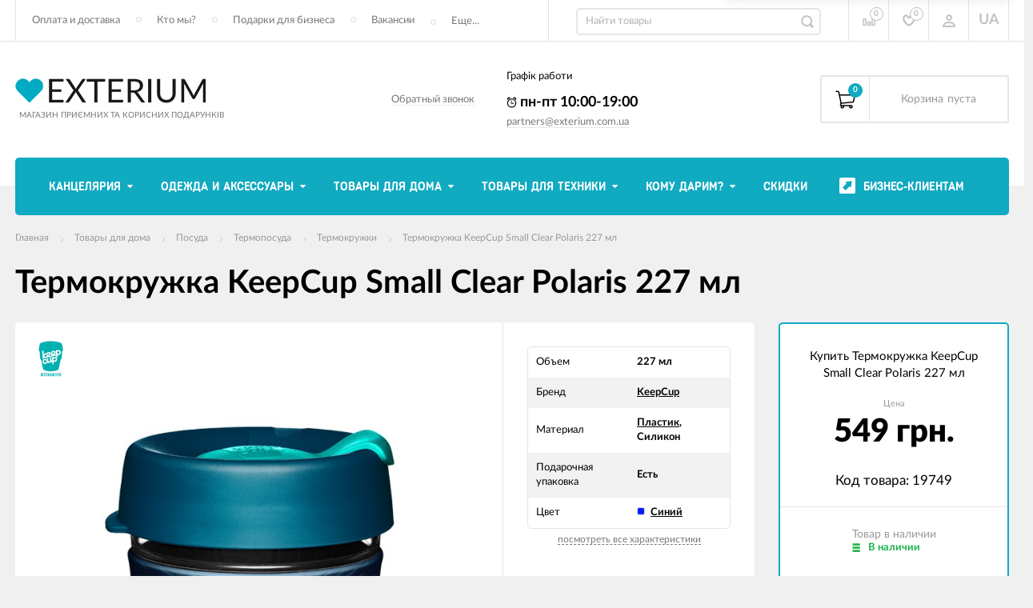

--- FILE ---
content_type: text/html; charset=utf-8
request_url: https://exterium.com.ua/product/termokruzhka-keepcup-small-clear-polaris-227-ml/
body_size: 29202
content:
<!DOCTYPE html><html><head><!-- Global site tag (gtag.js) - Google Analytics -->
	<script async src="https://www.googletagmanager.com/gtag/js?id=UA-16465081-6"></script>
	<script>
	  window.dataLayer = window.dataLayer || [];
	  function gtag(){dataLayer.push(arguments);}
	  gtag('js', new Date());
	  gtag('config', 'UA-16465081-6');
	</script>
	<meta charset="utf-8"><title>Термокружка KeepCup Small Clear Polaris 227 мл - купить Термокружки KeepCup в Киеве и Украине, цена на Термокружки в интернет магазине подарков | exterium.com.ua</title><meta content="elfs" name="author"><meta name="keywords" content="Термокружка KeepCup Small Clear Polaris 227 мл, Термокружки" /><meta name="description" content="Лучшие цены 🙌 на Термокружка KeepCup Small Clear Polaris 227 мл 💎  в Киеве с доставкой по Украине 📍, купить Термокружки в интернет магазине подарков 🔝 exterium.com.ua" /><link rel="canonical" href="https://exterium.com.ua/product/termokruzhka-keepcup-small-clear-polaris-227-ml/"/><meta content="width=device-width, initial-scale=1" name="viewport"><link rel="shortcut icon" href="/favicon.ico"/><!-- rss --><link rel="alternate" type="application/rss+xml" title="Exterium" href="https://exterium.com.ua/blog/rss/"><meta content="ie=edge" http-equiv="x-ua-compatible"><!--[if lt IE 9]><script src="http://cdnjs.cloudflare.com/ajax/libs/html5shiv/3.7.2/html5shiv.min.js"></script><![endif]--><!--[if lt IE 10 ]><p class="chromeframe" style="background-color:yellow;">Вы используете <strong>устаревший</strong> браузер. Пожалуйста, обновите его, чтобы пользоваться всеми возможностями сайта.</p><![endif]--><!-- Custom Browsers Color Start --><!-- Chrome, Firefox OS and Opera --><meta name="theme-color" content="#000"><!-- Windows Phone --><meta name="msapplication-navbutton-color" content="#000"><!-- iOS Safari --><meta name="apple-mobile-web-app-status-bar-style" content="#000"><!--IE10 Flexbox detection polyfill-->
    <script>
        //- Add a Modernizr-test for the weird, inbetween, flexbox implementation
        //- in IE10, necessary for the "sticky" footer.
        //- (See https://github.com/Modernizr/Modernizr/issues/812)
        //- (This could be rolled into a custom Modernizr build in production later.)
        //- $( document ).ready(function() {
        //- Modernizr.addTest('flexboxtweener', Modernizr.testAllProps('flexAlign', 'end', true));
        //- });

        //- Modernizr.addTest('flexboxtweener', Modernizr.testAllProps('flexAlign', 'end', true));

    </script>
    <script>
        (function(doc) {
            var scripts = doc.getElementsByTagName('script')
            var script = scripts[scripts.length - 1]
            var xhr = new XMLHttpRequest()
            xhr.onload = function() {
                var div = doc.createElement('div')
                div.innerHTML = this.responseText
                div.style.display = 'none'
                script.parentNode.insertBefore(div, script)
            }
            xhr.open('get', '/wa-data/public/site/themes/incart/sprites/sprite-sym.svg?v1.5.0.125', true)
            xhr.send()
        })(document)
    </script>
    <script>
      (function (doc) {
      			var scripts = doc.getElementsByTagName('script')
      			var script = scripts[scripts.length - 1]
      			var xhr = new XMLHttpRequest()
      			xhr.onload = function () {
      				var div = doc.createElement('div')
      				div.innerHTML = this.responseText
      				div.style.display = 'none'
      				script.parentNode.insertBefore(div, script)
      			}
      			xhr.open('get', '/wa-data/public/site/themes/incart/icons/symbol-defs.svg?v1.5.0.125', true)
      			xhr.send()
      		})(document)
    </script>
	<!-- Google Tag Manager -->
<script>(function(w,d,s,l,i){w[l]=w[l]||[];w[l].push({'gtm.start':
new Date().getTime(),event:'gtm.js'});var f=d.getElementsByTagName(s)[0],
j=d.createElement(s),dl=l!='dataLayer'?'&l='+l:'';j.async=true;j.src=
'https://www.googletagmanager.com/gtm.js?id='+i+dl;f.parentNode.insertBefore(j,f);
})(window,document,'script','dataLayer','GTM-W5NXM2H');</script>
<!-- End Google Tag Manager -->
<!--[if lt IE 10 ]><p class="chromeframe" style="background-color:yellow;">Вы используете <strong>устаревший</strong> браузер. Пожалуйста <a href="http://browsehappy.com/?locale=ru" style="color: red; font-weight: bold;">Скачайте новый браузер абсолютно бесплатно</a> или <a href="http://www.google.com/chromeframe/?redirect=true">активируй Google Chrome Frame</a>чтобы пользоваться всеми возможностями сайта.</p><![endif]--><!-- Custom Browsers Color Start --><!-- Chrome, Firefox OS and Opera --><link rel="preload" href="/wa-data/public/site/themes/incart/css/fonts.css?v1.5.0.125" as="style"><link rel="stylesheet" href="/wa-data/public/site/themes/incart/css/fonts.css?v1.5.0.125"><link rel="preload" href="/wa-data/public/site/themes/incart/css/vendor.css?v1.5.0.125" as="style"><link rel="stylesheet" href="/wa-data/public/site/themes/incart/css/vendor.css?v1.5.0.125"><link rel="preload" href="/wa-data/public/site/themes/incart/css/main.css?v1.5.0.125" as="style"><link rel="stylesheet" href="/wa-data/public/site/themes/incart/css/main.css?v1.5.0.125"><script src="/wa-content/js/jquery/jquery-1.11.1.min.js"></script><script src="/wa-content/js/jquery/jquery-migrate-1.2.1.min.js?v2.0.1"></script><script type="text/javascript" src="/wa-content/js/jquery-ui/jquery.ui.widget.min.js?v2.0.1"></script><script type="text/javascript" src="/wa-content/js/jquery-ui/jquery.ui.mouse.min.js?v2.0.1"></script><script src="/wa-data/public/site/themes/incart/js/vendor.js?v1.5.0.125"></script><script src="/wa-data/public/site/themes/incart/js/libs.js?v1.5.0.125"></script><script src="/wa-data/public/site/themes/incart/js/main.js?v1.5.0.125"></script><link rel="preload" href="/wa-data/public/shop/themes/incart/css/shop.css?v1.5.0.125" as="style"><link href="/wa-data/public/shop/themes/incart/css/shop.css?v1.5.0.125" rel="stylesheet"><script src="https://www.google.com/recaptcha/api.js" async defer></script><script defer src="/wa-data/public/shop/themes/incart/jquerycountdowntimer/jquery.countdownTimer.min.js?v=2.0.1" defer></script><script defer src="/wa-data/public/shop/themes/incart/js/shop.js?v1.5.0.125" defer></script><!-- SEO optimisation --><meta name="robots" content="index, follow"/><!-- plugin hook: 'frontend_head' --><script>
            ChatraID = 'KHciFwqSnStdz4nKd';
            
            setTimeout(function() {
              (function(d, w, c) {
                var n = d.getElementsByTagName('script')[0],
                    s = d.createElement('script');
                w[c] = w[c] || function() {
                    (w[c].q = w[c].q || []).push(arguments);
                };
                s.async = true;
                s.src = (d.location.protocol === 'https:' ? 'https:': 'http:')
                    + '//chat.chatra.io/chatra.js';
                n.parentNode.insertBefore(s, n);
              })(document, window, 'Chatra');
            }, 3000)
            
            </script><!--kmphonemaskvalidate ru.kmwa-->
<script src="/wa-apps/shop/plugins/kmphonemaskvalidate/js/jquery.mask.min.js?v1.3.0.0" type="application/javascript" data-script-exception="1"></script>
<script src="/wa-apps/shop/plugins/kmphonemaskvalidate/js/kmphonemaskvalidate.min.js?v1.3.0.0" type="application/javascript" data-script-exception="1"></script>
<!/--kmphonemaskvalidate-->
<link rel="preload" as="style" href="/wa-data/public/site/themes/incart/css/buttons-borders-small.css?v1.5.0.125"><link rel="stylesheet" href="/wa-data/public/site/themes/incart/css/buttons-borders-small.css?v1.5.0.125"><link rel="preload" as="style" href="/wa-data/public/site/themes/incart/css/buttons-bright-cyan.css?v1.5.0.125"><link rel="stylesheet" href="/wa-data/public/site/themes/incart/css/buttons-bright-cyan.css?v1.5.0.125"><link rel="preload" as="style" href="/wa-data/public/site/themes/incart/css/user.css?v1.5.0.125"><link rel="stylesheet" href="/wa-data/public/site/themes/incart/css/user.css?v1.5.0.125"><meta property="og:type" content="website" />
<meta property="og:title" content="Термокружка KeepCup Small Clear Polaris 227 мл - купить Термокружки KeepCup в Киеве и Украине, цена на Термокружки в интернет магазине подарков | exterium.com.ua" />
<meta property="og:image" content="https://exterium.com.ua/wa-data/public/shop/products/49/97/19749/images/61452/61452.750x0.png" />
<meta property="og:url" content="https://exterium.com.ua/product/termokruzhka-keepcup-small-clear-polaris-227-ml/" />
<meta property="product:price:amount" content="549" />
<meta property="product:price:currency" content="UAH" />
<meta property="og:description" content="Лучшие цены 🙌 на Термокружка KeepCup Small Clear Polaris 227 мл 💎  в Киеве с доставкой по Украине 📍, купить Термокружки в интернет магазине подарков 🔝 exterium.com.ua" />
<script type="application/ld+json">
[
    {
      "@context": "http://schema.org",
      "@type": "WebSite",
      "url": "https://exterium.com.ua/",
      "potentialAction":
      {
          "@type": "SearchAction",
          "target": "https://exterium.com.ua/search/?query={search_term_string}",
          "query-input": "required name=search_term_string"
      }
    },
    {
        "@context": "http://schema.org",
        "@type": "Organization",
        "url": "https://exterium.com.ua/",
        "logo": "https://exterium.com.ua/wa-data/public/shop/products/14/webp/data/public/site/themes/incart/img/logo.webp?v1604923962?v1.5.0.105",
        "name": "Интернет магазин оригинальных подарков EXTERIUM",
        "email": "1partners@exterium.com.ua",
        "address":
        {
            "@type": "PostalAddress",
            "streetAddress": "ул. М. Берлинского, 15",
            "addressLocality": "г. Киев"
        },
        "contactPoint": [{
            "@type": "ContactPoint",
            "telephone": "+38 050 061 94 84",
            "contactType": "customer service"
        },{
            "@type": "ContactPoint",
            "telephone": "+38 063 237 00 13",
            "contactType": "customer service"
        }],
        "sameAs" : [
            "https://www.facebook.com/ExteriumShop/",
            "https://www.youtube.com/channel/UCaZv_jHhFbYhLpeD9RucoMA",
            "https://www.instagram.com/exterium/"
        ]
    },
    {
        "@context": "http://schema.org",
        "@type": "Store",
        "pricerange": "от 75 до 15000", 
        "name": "Интернет магазин оригинальных подарков EXTERIUM",
        "image": "https://exterium.com.ua/wa-data/public/shop/products/14/webp/data/public/site/themes/incart/img/logo.webp?v1604923962?v1.5.0.105",
        "openingHoursSpecification": [
            {
                "@type": "OpeningHoursSpecification",
                "dayOfWeek": [
                    "Понедельник",
                    "Вторник",
                    "Среда",
                    "Четверг",
                    "Пятница"
                ],
                "opens": "10:00",
                "closes": "19:00"
            },
            {
            "@type": "OpeningHoursSpecification",
            "dayOfWeek": [
                "Суббота",
                "Воскресенье"
            ],
            "opens": "Выходной",
            "closes": "Выходной"
            }
        ],
        "telephone": "+38 063 237 00 13",
        "address": {
            "@type": "PostalAddress",
            "streetAddress": "ул. М. Берлинского, 15",
            "addressLocality": "Киев",
            "addressCountry": "Украина"
        }
    }
]
</script><script type="text/javascript">
(function(i,s,o,g,r,a,m){i['GoogleAnalyticsObject']=r;i[r]=i[r]||function(){
(i[r].q=i[r].q||[]).push(arguments)},i[r].l=1*new Date();a=s.createElement(o),
m=s.getElementsByTagName(o)[0];a.async=1;a.src=g;m.parentNode.insertBefore(a,m)
})(window,document,'script','//www.google-analytics.com/analytics.js','ga');
ga('create', 'UA-16465081-6', 'auto');
ga('send', 'pageview');

</script><!-- Custom Browsers Color End --><style>.page-preloader {position: fixed;background-color: #fff;width: 100%;height: 100%;top: 0;bottom: 0;left: 0;right: 0;z-index: 20000;}.inner-loader {width: 32px;height: 32px;background: url(/wa-data/public/site/themes/incart/img/preloader.gif) center center no-repeat;position: absolute;top: 0;left: 0;right: 0;bottom: 0;margin: auto;}</style>
    <script src="/wa-data/public/shop/plugins/belllight/js/belllight.js?v1.4.3-6938243213"></script></head><body class=" horizontal-menu main-menu--centered grey-bg item-page" data-theme-id="incart"><!-- Google Tag Manager (noscript) -->
<noscript><iframe src="https://www.googletagmanager.com/ns.html?id=GTM-W5NXM2H"
height="0" width="0" style="display:none;visibility:hidden"></iframe></noscript>
<!-- End Google Tag Manager (noscript) -->
<div class="scroll-to-top"><svg class="icon" width="20" height="26"><use xlink:href="#icon-scroll-arrow"></use></svg></div><div class="outer-wrapper"><header class="page-header"><div class="page-header__inner"><div class="top-bar top-bar--view-1"><div class="top-bar__inner"><a class="top-bar__mobile-menu-btn" href="#"><svg class="icon icon-hamburger" width="21" height="15"><use xlink:href="#icon-hamburger"></use></svg><div class="top-bar__mobile-menu-btn-text">Открыть сайдбар</div></a><div class="mob-sidebar"><ul class="mob-sidebar__header"><li class="mob-sidebar__header-item active"><a class="sidebar__menu-link" href="#"><div class="mob-sidebar__header-text">Меню</div></a></li><li class="mob-sidebar__header-item"><a class="sidebar__user-link" href=""><div class="mob-sidebar__header-text">Личный кабинет</div></a></li><li class="mob-sidebar__header-item close-btn"><a class="mob-sidebar__header-link" href="#"><div class="mob-sidebar__header-icon"><svg class="icon" width="16" height="16"><use xlink:href="#icon-hamb-close"></use></svg></div><div class="mob-sidebar__header-text">Закрыть</div></a></li></ul><div class="mob-sidebar__tab mob-sidebar__menu-tab"></div><div class="mob-sidebar__tab mob-sidebar__account-tab"><div class="account-tab__inner"><ul class="account__sign-in-list"><li class="account__sign-in-item"><a href="/login/">Вход</a></li><li class="account__sign-in-item"><a href="/signup/">Регистрация</a></li></ul></div></div></div><div class="nav-overlay"></div><div class="top-bar__menu"><div class="top-menu"><ul class="top-menu__list" data-dropdown-label="Еще..."><li class="top-menu__item"><a class="top-menu__link" href="/delivery/">Оплата и доставка</a></li><li class="top-menu__item"><a class="top-menu__link" href="/us/">Кто мы?</a></li><li class="top-menu__item"><a class="top-menu__link" href="/corporate/">Подарки для бизнеса</a></li><li class="top-menu__item"><a class="top-menu__link" href="/vacancy/">Вакансии</a></li><li class="top-menu__item"><a class="top-menu__link" href="/cooperation/">Сотрудничество</a></li><li class="top-menu__item"><a class="top-menu__link" href="/public-offer-contract/">Публичная оферта</a></li><li class="top-menu__item"><a class="top-menu__link" href="/family/">Программа лояльности</a></li><li class="top-menu__item"><a class="top-menu__link" href="/sitemap/">Карта сайта</a></li></ul></div></div><div class="top-bar__search" id="top-bar__search"><div class="search"><div class="search__mobile-text">Поиск</div><div class="search__mobile-close"><svg class="icon" width="16" height="16"><use xlink:href="#icon-hamb-close"></use></svg></div><form class="search__form search__form-autocomplete search__form-shop" action="/search/" data-images="1" data-limit="6"><input class="search__input" type="search" name="query" id="search" autocomplete="off" placeholder="Найти товары" value=""><input class="search__submit" type="submit" value=""></form><div class="autocomplete-suggestions"><div class="autocomplete-suggestion autocomplete-suggestion-showall"><a class="view-all uni-btn uni-btn--red" href="/search/" data-href="/search/?*">Посмотреть все результаты<span class="hover-anim"></span></a></div></div></div></div><div class="top-bar__info-settings"><div class="info-settings"><a class="info-settings__btn info-settings__btn--search" href="#top-bar__search"><div class="info-settings__icon"><svg class="icon icon-search" width="16" height="16"><use xlink:href="#icon-search"></use></svg></div></a><a class="info-settings__btn info-settings__btn--compare" href="javascript:void(0);"><div class="info-settings__icon"><svg class="icon icon-compare" width="16" height="14"><use xlink:href="#icon-compare"></use></svg><div class="info-settings__count"><span>0</span></div></div><div class="info-settings__text">Сравнение</div><div class="info-settings__count"><span>0</span></div></a><a class="info-settings__btn info-settings__btn--fav" href="/search/?type=favorites"><div class="info-settings__icon"><svg class="icon icon-fav" width="16" height="15"><use xlink:href="#icon-fav"></use></svg><div class="info-settings__count"><span>0</span></div></div><div class="info-settings__text">Избранное</div><div class="info-settings__count"><span>0</span></div></a><a class="info-settings__btn info-settings__btn--cart" href="/order/"><div class="info-settings__icon info-settings__icon--cart"><svg class="icon" width="20" height="17"><use xlink:href="#icon-cart-home"></use></svg><div class="info-settings__count"><span>0</span></div></div></a><div class="info-settings__btn info-settings__btn--account info-settings__btn--signed"><a class="info-settings__btn-inner" href="/login/"><div class="info-settings__icon"><svg class="icon icon-user" width="17" height="16"><use xmlns:xlink="http://www.w3.org/1999/xlink" xlink:href="#icon-user"></use></svg></div><div class="info-settings__text">Личный кабинет</div></a><div class="account-submenu"><ul class="account__signed-in"><li class="account__sign-in-item"><a href="/login/">Вход</a></li><li class="account__sign-in-item"><a href="/signup/">Регистрация</a></li></ul></div></div><div class="info-settings__btn info-settings__btn--account info-settings__btn--signed"><a class="info-settings__btn--inner lang" href="/ua/">UA</a></div></div></div></div></div><div class="mid-bar mid-bar--logo-first mid-bar--view-2"><div class="mid-bar__inner"><div class="mid-bar__logo"><a class="logo" href="/"><div class="logo__img"><picture><img src="/wa-data/public/site/themes/incart/img/logo.png?v1604923962?v1.5.0.125" alt="Exterium"></picture></div><div class="logo__slogan"><span>Магазин приємних та корисних подарунків</span></div></a></div><div class="mid-bar__main-contacts"><div class="main-contacts"><div class="main-contacts__col-1"><ul class="main-contacts__list"><li class="main-contacts__item main-contacts__item--freetell main-contacts__item--new-view-freetel"><a class="main-contacts__tel main-contacts__tel--free" href="tel:131610001900"><span class="header-contacts-icon"><svg class="icon icon-alarm" width="13" height="16"><use xlink:href="#icon-alarm"></use></svg></span> пн-пт 10:00-19:00</a></li><li class="main-contacts__item main-contacts__item--callback"><a class="main-contacts__link incart-callback" href="javascript:void(0);">Обратный звонок</a></li></ul></div><div class="main-contacts__col-2"><ul class="main-contacts__list"><li class="main-contacts__item main-contacts__item--freecall"><span>Графік работи</span></li><li class="main-contacts__item main-contacts__item--freetell"><a class="main-contacts__tel main-contacts__tel--free" href="tel:131610001900"><span class="header-contacts-icon"><svg class="icon icon-alarm" width="13" height="16"><use xlink:href="#icon-alarm"></use></svg></span> пн-пт 10:00-19:00</a></li><li class="main-contacts__item main-contacts__item--email"><a class="main-contacts__link" href="mailto:partners@exterium.com.ua">partners@exterium.com.ua</a></li><li class="main-contacts__item main-contacts__item--callback main-contacts__item--new-view-callback"><a class="main-contacts__link incart-callback" href="javascript:void(0);">Обратный звонок</a></li></ul></div></div><div class="search" id="mid-bar__search"><div class="search__mobile-text">Поиск</div><div class="search__mobile-close"><svg class="icon" width="16" height="16"><use xlink:href="#icon-hamb-close"></use></svg></div><form class="search__form search__form-autocomplete search__form-shop" action="/search/" data-images="1" data-limit="6"><input class="search__input" type="search" name="query" autocomplete="off" value="" placeholder="Найти товары"><input class="search__submit" type="submit" value=""></form><div class="autocomplete-suggestions"><div class="autocomplete-suggestion autocomplete-suggestion-showall"><a class="view-all uni-btn uni-btn--red" href="/search/" data-href="/search/?*">Посмотреть все результаты<span class="hover-anim"></span></a></div></div></div><a class="mid-bar__search-btn" href="#mid-bar__search"><div class="mid-bar__search-icon"><svg class="icon icon-search-2" width="23" height="23"><use xlink:href="#icon-search-2"></use></svg></div></a></div><div class="mid-bar__store-info"><ul class="store-info__list"><li class="store-info__item"><span>Інтернет-магазин працює цілодобово.<br />
Обробка замовлень з 10:00 до 19:00 в будні.</span></li></ul></div><div class="mid-bar__store-actions"><ul class="store-actions__list"><li class="store-actions__item store-actions__item--search"><div class="store-actions__search-close"><svg class="icon" width="12" height="12"><use xlink:href="#icon-hamb-close"></use></svg></div><a class="store-actions__search-icon store-actions__icons" href="#store-actions-search"><svg class="icon" width="18" height="18"><use xlink:href="#icon-search"></use></svg></a><div class="store-actions__search" id="store-actions-search"><div class="store-actions__search-text">Поиск</div><div class="store-actions__close-search"><svg class="icon" width="16" height="16"><use xlink:href="#icon-hamb-close"></use></svg></div><form class="search__form search__form-autocomplete search__form-shop" action="/search/" data-images="1" data-limit="6"><input class="store-actions__search-input" type="text" name="query" autocomplete="off" value="" placeholder="Найти товары"><button class="store-actions__search-submit site-button" type="submit"><svg class="icon" width="20" height="20"><use xlink:href="#icon-search"></use></svg></button></form><div class="autocomplete-suggestions"><div class="autocomplete-suggestion autocomplete-suggestion-showall"><a class="view-all uni-btn uni-btn--red" href="/search/" data-href="/search/?*">Посмотреть все результаты<span class="hover-anim"></span></a></div></div></div></li><li class="store-actions__item store-actions__item--compare"><a class="store-actions__link store-actions__link--compare" href="javascript:void(0);"><div class="store-actions__icon"><svg class="icon icon-compare" width="23" height="19"><use xlink:href="#icon-compare"></use></svg><div class="store-actions__count"><span>0</span></div></div><div class="store-actions__text"><span>Сравнение</span></div></a></li><li class="store-actions__item store-actions__item--fav"><a class="store-actions__link store-actions__link--fav" href="/search/?type=favorites"><div class="store-actions__icon"><svg class="icon icon-fav" width="20" height="19"><use xlink:href="#icon-fav"></use></svg><div class="store-actions__count"><span>0</span></div></div><div class="store-actions__text"><span>Избранное</span></div></a></li><li class="store-actions__item store-actions__item--tel"><a class="store-actions__link" href=""><div class="store-actions__icon"><svg class="icon icon-tel" width="23" height="23"><use xlink:href="#icon-phone-2"></use></svg></div></a></li><li class="store-actions__item store-actions__item--cart is-empty"><a class="store-actions__link store-actions__link--cart" href="/order/"><div class="store-actions__cart-icon-wrapper"><div class="store-actions__cart-icon"><svg class="icon icon-cart-home" width="25" height="23"><use xlink:href="#icon-cart-home"></use></svg></div><span class="store-actions__cart-amount">0</span></div><div class="store-actions__cart-content is-empty"><div class="cart-content__title">Корзина</div><div class="store-actions__cart-content-text">0 грн.</div><div class="store-actions__cart-content-empty">пуста</div></div></a><div class="store-actions__auth"><div class="store-actions__auth-icon"><svg class="icon" width="20" height="20"><use xlink:href="#icon-user"></use></svg></div><div class="store-actions__auth-link"><a class="store-actions__mobile-auth" href="/my/"><span>Personal area</span><svg class="icon" width="20" height="20"><use xlink:href="#icon-user"></use></svg></a><a class="store-actions__auth-signin" href="/login/">Вход</a><a class="store-actions__auth-signup" href="/signup/">Регистрация</a></div></div><div class="mini-cart" data-carturl="/cart/" data-dummyimg="/wa-data/public/site/themes/incart/img/dummy96.png"><div class="mini-cart__inner"><div class="mini-cart__content"><ul class="mini-cart__list"></ul></div><div class="mini-cart__footer"><div class="mini-cart__total"><div class="mini-cart__total-text">Итого:</div><div class="mini-cart__total-price">0 грн.</div></div><div class="mini-cart__actions"><a class="uni-btn uni-btn--grey-trnspt mini-cart__go-cart" href="/order/">Корзина</a><a class="uni-btn uni-btn--red mini-cart__go-checkout" href="/order/">Оформить заказ<span class="hover-anim"></span></a></div></div></div></div></li></ul></div></div></div><div class="main-menu__wrapper"><pre style="display: none;"><pre rel="waException">dumped from wa-cache/b92a56/apps/shop/templates/compiled/shop_ru_RU/fb/6b/1b/fb6b1bd631c68a033274346014097c9eef432baa.file.index.html.php line #436:

[
  [
    'id' => '2',
    'name' => 'Канцелярия',
    'url' => '/category/office/',
    'childs' => [
      [
        'id' => '212',
        'name' => 'Популярные',
        'url' => '#',
        'childs' => [
          [
            'id' => '213',
            'name' => 'Кожаные блокноты',
            'url' => '/category/notepads-diaries/filter/material-leather/',
            'childs' => [],
            'target' => '_self',
          ],
          [
            'id' => '222',
            'name' => 'Ежедневники Moleskine ',
            'url' => '/category/diaries/filter/brand-moleskine/',
            'childs' => [],
            'target' => '_self',
          ],
          [
            'id' => '223',
            'name' => 'Еженедельники Moleskine ',
            'url' => '/category/week/filter/brand-moleskine/',
            'childs' => [],
            'target' => '_self',
          ],
          [
            'id' => '214',
            'name' => 'Limited Edition Moleskine ',
            'url' => '/category/notepads-diaries/filter/limitirovannye-moleskine/',
            'childs' => [],
            'target' => '_self',
          ],
          [
            'id' => '215',
            'name' => 'Classic Moleskine ',
            'url' => '/category/notepads-diaries/filter/moleskine-classic/',
            'childs' => [],
            'target' => '_self',
          ],
          [
            'id' => '220',
            'name' => 'Для рисования Moleskine',
            'url' => '/category/notepads-diaries/filter/moleskine-art/',
            'childs' => [],
            'target' => '_self',
          ],
          [
            'id' => '219',
            'name' => 'Блокноты по интересам Moleskine ',
            'url' => '/category/notepads-diaries/filter/moleskine-passion/',
            'childs' => [],
            'target' => '_self',
          ],
          [
            'id' => '218',
            'name' => 'Репортерские Moleskine ',
            'url' => '/category/notepads-diaries/filter/moleskine-reporter/',
            'childs' => [],
            'target' => '_self',
          ],
          [
            'id' => '221',
            'name' => 'Professional Moleskine ',
            'url' => '/category/notepads-diaries/filter/moleskine-folio-pro/',
            'childs' => [],
            'target' => '_self',
          ],
        ],
        'target' => '_self',
      ],
      [
        'id' => '3',
        'name' => 'Блокноты',
        'url' => '/category/notepads-diaries/',
        'childs' => [
          [
            'id' => '4',
            'name' => 'Ежедневники, еженедельники и планинги',
            'url' => '/category/for-planning/',
            'childs' => [
              [
                'id' => '5',
                'name' => 'Ежедневники',
                'url' => '/category/diaries/',
                'childs' => [],
                'target' => '',
              ],
              [
                'id' => '6',
                'name' => 'Еженедельники',
                'url' => '/category/week/',
                'childs' => [],
                'target' => '',
              ],
              [
                'id' => '7',
                'name' => 'Ежемесячники',
                'url' => '/category/month/',
                'childs' => [],
                'target' => '',
              ],
              [
                'id' => '8',
                'name' => 'Планировщики',
                'url' => '/category/planner/',
                'childs' => [],
                'target' => '',
              ],
            ],
            'target' => '',
          ],
          [
            'id' => '9',
            'name' => 'Скетчбуки и блокноты для рисования',
            'url' => '/category/albums/',
            'childs' => [],
            'target' => '',
          ],
          [
            'id' => '10',
            'name' => 'Органайзеры',
            'url' => '/category/organizers/',
            'childs' => [],
            'target' => '',
          ],
          [
            'id' => '11',
            'name' => 'Концептуальные блокноты',
            'url' => '/category/conceptual/',
            'childs' => [],
            'target' => '',
          ],
          [
            'id' => '12',
            'name' => 'Тетради',
            'url' => '/category/exercise-books/',
            'childs' => [],
            'target' => '',
          ],
          [
            'id' => '13',
            'name' => 'Записные книжки',
            'url' => '/category/notebooks/',
            'childs' => [],
            'target' => '',
          ],
          [
            'id' => '14',
            'name' => 'Аксессуары для блокнотов',
            'url' => '/category/accessories-for-notebooks/',
            'childs' => [
              [
                'id' => '15',
                'name' => 'Коробки для хранения',
                'url' => '/category/box-for-notebook/',
                'childs' => [],
                'target' => '',
              ],
              [
                'id' => '16',
                'name' => 'Сменные блоки',
                'url' => '/category/blocks/',
                'childs' => [],
                'target' => '',
              ],
            ],
            'target' => '',
          ],
        ],
        'target' => '',
      ],
      [
        'id' => '17',
        'name' => 'Письменные принадлежности',
        'url' => '/category/pismennye-prinadlezhnosti/',
        'childs' => [
          [
            'id' => '18',
            'name' => 'Ручки',
            'url' => '/category/pens/',
            'childs' => [],
            'target' => '',
          ],
          [
            'id' => '19',
            'name' => 'Карандаши',
            'url' => '/category/pencils/',
            'childs' => [],
            'target' => '',
          ],
          [
            'id' => '20',
            'name' => 'Аксессуары для ручек',
            'url' => '/category/accessories-for-pens/',
            'childs' => [],
            'target' => '',
          ],
          [
            'id' => '21',
            'name' => 'Стержни для ручек',
            'url' => '/category/ink/',
            'childs' => [],
            'target' => '',
          ],
          [
            'id' => '22',
            'name' => 'Аксессуары для карандашей',
            'url' => '/category/accessories-for-pencils/',
            'childs' => [],
            'target' => '',
          ],
        ],
        'target' => '',
      ],
      [
        'id' => '23',
        'name' => 'Настольные мелочи',
        'url' => '/category/nastolnye-melochi/',
        'childs' => [
          [
            'id' => '24',
            'name' => 'Стикеры',
            'url' => '/category/stickers/',
            'childs' => [],
            'target' => '',
          ],
          [
            'id' => '25',
            'name' => 'Скрепки',
            'url' => '/category/clips-binders/',
            'childs' => [],
            'target' => '',
          ],
          [
            'id' => '26',
            'name' => 'Настольные органайзеры',
            'url' => '/category/table-organizers/',
            'childs' => [],
            'target' => '',
          ],
          [
            'id' => '27',
            'name' => 'Закладки',
            'url' => '/category/bookmarks/',
            'childs' => [],
            'target' => '',
          ],
          [
            'id' => '28',
            'name' => 'Кнопки',
            'url' => '/category/buttons/',
            'childs' => [],
            'target' => '',
          ],
          [
            'id' => '29',
            'name' => 'Биндеры',
            'url' => '/category/binders/',
            'childs' => [],
            'target' => '',
          ],
        ],
        'target' => '',
      ],
      [
        'id' => '30',
        'name' => 'Папки',
        'url' => '/category/folders/',
        'childs' => [],
        'target' => '',
      ],
      [
        'id' => '31',
        'name' => 'Книги',
        'url' => '/category/books/',
        'childs' => [],
        'target' => '',
      ],
    ],
    'target' => '',
  ],
  [
    'id' => '32',
    'name' => 'Одежда и аксессуары',
    'url' => '/category/fashion/',
    'childs' => [
      [
        'id' => '224',
        'name' => 'Популярные',
        'url' => '#',
        'childs' => [
          [
            'id' => '225',
            'name' => 'Кожаные рюкзаки Jizuz',
            'url' => '/category/backpacks/filter/brand-jizuz/',
            'childs' => [],
            'target' => '_self',
          ],
          [
            'id' => '226',
            'name' => 'Женские рюкзаки',
            'url' => '/category/backpacks/filter/zhenskiy/',
            'childs' => [],
            'target' => '_self',
          ],
          [
            'id' => '227',
            'name' => 'Мужские рюкзаки',
            'url' => '/category/backpacks/filter/muzhskoy/',
            'childs' => [],
            'target' => '_self',
          ],
          [
            'id' => '228',
            'name' => 'Сумки Loqi',
            'url' => '/category/shopper/filter/brand-loqi/',
            'childs' => [],
            'target' => '_self',
          ],
          [
            'id' => '229',
            'name' => 'Кожаные тревел-кейсы',
            'url' => '/category/travel-cases/',
            'childs' => [],
            'target' => '_self',
          ],
        ],
        'target' => '_self',
      ],
      [
        'id' => '33',
        'name' => 'Сумки',
        'url' => '/category/handbags/',
        'childs' => [
          [
            'id' => '34',
            'name' => 'Сумки-клатчи',
            'url' => '/category/clutch/',
            'childs' => [],
            'target' => '',
          ],
          [
            'id' => '35',
            'name' => 'Сумки-рюкзаки',
            'url' => '/category/backpack/',
            'childs' => [],
            'target' => '',
          ],
          [
            'id' => '36',
            'name' => 'Сумки на пояс',
            'url' => '/category/waist/',
            'childs' => [],
            'target' => '',
          ],
          [
            'id' => '37',
            'name' => 'Сумки-шопперы',
            'url' => '/category/shopper/',
            'childs' => [],
            'target' => '',
          ],
          [
            'id' => '38',
            'name' => 'Сумки через плечо',
            'url' => '/category/shoulder/',
            'childs' => [],
            'target' => '',
          ],
          [
            'id' => '39',
            'name' => 'Сумки-портфели',
            'url' => '/category/briefcase/',
            'childs' => [],
            'target' => '',
          ],
          [
            'id' => '73',
            'name' => 'Аксессуары для сумок',
            'url' => '/category/bag-accessories/',
            'childs' => [],
            'target' => '',
          ],
        ],
        'target' => '',
      ],
      [
        'id' => '40',
        'name' => 'Украшения',
        'url' => '/category/jewelry/',
        'childs' => [
          [
            'id' => '41',
            'name' => 'Кольца',
            'url' => '/category/rings/',
            'childs' => [],
            'target' => '',
          ],
          [
            'id' => '42',
            'name' => 'Серьги',
            'url' => '/category/earrings/',
            'childs' => [],
            'target' => '',
          ],
          [
            'id' => '43',
            'name' => 'Кулоны, цепочки и подвески',
            'url' => '/category/necklaces/',
            'childs' => [
              [
                'id' => '44',
                'name' => 'Кулоны',
                'url' => '/category/pendants/',
                'childs' => [],
                'target' => '',
              ],
              [
                'id' => '45',
                'name' => 'Цепочки',
                'url' => '/category/chains/',
                'childs' => [],
                'target' => '',
              ],
              [
                'id' => '46',
                'name' => 'Колье',
                'url' => '/category/riviere/',
                'childs' => [],
                'target' => '',
              ],
            ],
            'target' => '',
          ],
          [
            'id' => '47',
            'name' => 'Браслеты',
            'url' => '/category/bracelets/',
            'childs' => [],
            'target' => '',
          ],
          [
            'id' => '48',
            'name' => 'Брошки и пуговицы',
            'url' => '/category/brooches/',
            'childs' => [],
            'target' => '',
          ],
          [
            'id' => '49',
            'name' => 'Подставки для украшений',
            'url' => '/category/stands/',
            'childs' => [],
            'target' => '',
          ],
          [
            'id' => '50',
            'name' => 'Временные татуировки',
            'url' => '/category/tattoo/',
            'childs' => [],
            'target' => '',
          ],
          [
            'id' => '69',
            'name' => 'Значки',
            'url' => '/category/pins/',
            'childs' => [],
            'target' => '',
          ],
        ],
        'target' => '',
      ],
      [
        'id' => '51',
        'name' => 'Духи',
        'url' => '/category/perfume/',
        'childs' => [
          [
            'id' => '52',
            'name' => 'Карманные духи',
            'url' => '/category/pocket/',
            'childs' => [],
            'target' => '',
          ],
          [
            'id' => '53',
            'name' => 'Наборы духов',
            'url' => '/category/set/',
            'childs' => [],
            'target' => '',
          ],
          [
            'id' => '54',
            'name' => 'Флаконы',
            'url' => '/category/flakony-30-ml/',
            'childs' => [],
            'target' => '',
          ],
          [
            'id' => '55',
            'name' => 'Роллерболы',
            'url' => '/category/rollerboly/',
            'childs' => [],
            'target' => '',
          ],
        ],
        'target' => '',
      ],
      [
        'id' => '56',
        'name' => 'Кошельки и портмоне',
        'url' => '/category/wallet-and-purse/',
        'childs' => [
          [
            'id' => '57',
            'name' => 'Кошельки',
            'url' => '/category/wallets/',
            'childs' => [],
            'target' => '',
          ],
          [
            'id' => '58',
            'name' => 'Портмоне',
            'url' => '/category/purse/',
            'childs' => [],
            'target' => '',
          ],
          [
            'id' => '59',
            'name' => 'Тревел-кейсы',
            'url' => '/category/travel-cases/',
            'childs' => [],
            'target' => '',
          ],
          [
            'id' => '60',
            'name' => 'Визитницы',
            'url' => '/category/cardholders/',
            'childs' => [],
            'target' => '',
          ],
          [
            'id' => '61',
            'name' => 'Косметички',
            'url' => '/category/clutches/',
            'childs' => [],
            'target' => '',
          ],
          [
            'id' => '62',
            'name' => 'Ключницы',
            'url' => '/category/keys/',
            'childs' => [],
            'target' => '',
          ],
          [
            'id' => '63',
            'name' => 'Зажимы для денег',
            'url' => '/category/money/',
            'childs' => [],
            'target' => '',
          ],
          [
            'id' => '64',
            'name' => 'Кисеты для табака',
            'url' => '/category/pouch/',
            'childs' => [],
            'target' => '',
          ],
        ],
        'target' => '',
      ],
      [
        'id' => '334',
        'name' => 'Футболки',
        'url' => '/category/t-shirts/',
        'childs' => [],
        'target' => '',
      ],
      [
        'id' => '70',
        'name' => 'Рюкзаки',
        'url' => '/category/backpacks/',
        'childs' => [],
        'target' => '',
      ],
      [
        'id' => '234',
        'name' => 'Шубы',
        'url' => '/category/coat/',
        'childs' => [],
        'target' => '',
      ],
      [
        'id' => '72',
        'name' => 'Шарфы и Головные уборы',
        'url' => '/category/hats/',
        'childs' => [],
        'target' => '',
      ],
      [
        'id' => '71',
        'name' => 'Носки',
        'url' => '/category/socks/',
        'childs' => [],
        'target' => '',
      ],
    ],
    'target' => '',
  ],
  [
    'id' => '74',
    'name' => 'Товары для дома',
    'url' => '/category/home_1/',
    'childs' => [
      [
        'id' => '75',
        'name' => 'Декор',
        'url' => '/category/home/',
        'childs' => [
          [
            'id' => '76',
            'name' => 'Карты и постеры',
            'url' => '/category/karty-i-postery/',
            'childs' => [
              [
                'id' => '77',
                'name' => 'Скретч-карты',
                'url' => '/category/skretch-karty/',
                'childs' => [],
                'target' => '',
              ],
              [
                'id' => '78',
                'name' => 'Тематичные',
                'url' => '/category/fun/',
                'childs' => [],
                'target' => '',
              ],
              [
                'id' => '79',
                'name' => 'Карты звездного неба',
                'url' => '/category/stars/',
                'childs' => [],
                'target' => '',
              ],
              [
                'id' => '80',
                'name' => 'Скретч-постеры',
                'url' => '/category/skretch-postery/',
                'childs' => [],
                'target' => '',
              ],
            ],
            'target' => '',
          ],
          [
            'id' => '81',
            'name' => 'Ароматы для дома',
            'url' => '/category/aroma/',
            'childs' => [
              [
                'id' => '82',
                'name' => 'Ароматизаторы в машину',
                'url' => '/category/flavors-in-car/',
                'childs' => [],
                'target' => '',
              ],
              [
                'id' => '83',
                'name' => 'Диффузоры',
                'url' => '/category/diffuzory/',
                'childs' => [],
                'target' => '',
              ],
              [
                'id' => '84',
                'name' => 'Саше',
                'url' => '/category/sashe/',
                'childs' => [],
                'target' => '',
              ],
              [
                'id' => '85',
                'name' => 'Арома свечи',
                'url' => '/category/candles/',
                'childs' => [],
                'target' => '',
              ],
            ],
            'target' => '',
          ],
          [
            'id' => '86',
            'name' => 'Копилки',
            'url' => '/category/moneybox/',
            'childs' => [],
            'target' => '',
          ],
          [
            'id' => '87',
            'name' => 'Магниты',
            'url' => '/category/magnets/',
            'childs' => [
              [
                'id' => '88',
                'name' => 'Наборы магнитов',
                'url' => '/category/nabory-magnitov/',
                'childs' => [],
                'target' => '',
              ],
              [
                'id' => '89',
                'name' => 'Магнитные доски',
                'url' => '/category/magnitnye-doski/',
                'childs' => [],
                'target' => '',
              ],
              [
                'id' => '90',
                'name' => 'Магнитные держатели',
                'url' => '/category/magnitnye-derzhateli/',
                'childs' => [],
                'target' => '',
              ],
            ],
            'target' => '',
          ],
          [
            'id' => '91',
            'name' => 'Пазлы и настольные игры',
            'url' => '/category/games/',
            'childs' => [],
            'target' => '',
          ],
          [
            'id' => '92',
            'name' => 'Панно для фотографий',
            'url' => '/category/panno/',
            'childs' => [],
            'target' => '',
          ],
        ],
        'target' => '',
      ],
      [
        'id' => '93',
        'name' => 'Интерьер',
        'url' => '/category/interer/',
        'childs' => [
          [
            'id' => '94',
            'name' => 'Горшки',
            'url' => '/category/gorshki/',
            'childs' => [
              [
                'id' => '95',
                'name' => 'Горшки для цветов',
                'url' => '/category/flowers/',
                'childs' => [],
                'target' => '',
              ],
              [
                'id' => '96',
                'name' => 'ЭкоКубы',
                'url' => '/category/dlya-vyrashchivaniya/',
                'childs' => [],
                'target' => '',
              ],
            ],
            'target' => '',
          ],
          [
            'id' => '97',
            'name' => 'Лампы',
            'url' => '/category/lampy/',
            'childs' => [],
            'target' => '',
          ],
          [
            'id' => '98',
            'name' => 'Часы',
            'url' => '/category/clock/',
            'childs' => [
              [
                'id' => '99',
                'name' => 'Настольные',
                'url' => '/category/nastolnye/',
                'childs' => [],
                'target' => '',
              ],
              [
                'id' => '100',
                'name' => 'Настенные',
                'url' => '/category/nastennye/',
                'childs' => [],
                'target' => '',
              ],
            ],
            'target' => '',
          ],
          [
            'id' => '101',
            'name' => 'Пледы',
            'url' => '/category/plaid/',
            'childs' => [],
            'target' => '',
          ],
          [
            'id' => '102',
            'name' => 'Стулья и пуфики',
            'url' => '/category/mebel/',
            'childs' => [],
            'target' => '',
          ],
          [
            'id' => '335',
            'name' => 'Подставки для зонтов',
            'url' => '/category/podstavki-dlya-zontov/',
            'childs' => [],
            'target' => '',
          ],
        ],
        'target' => '',
      ],
      [
        'id' => '103',
        'name' => 'Кухонный инвентарь',
        'url' => '/category/kitchen/',
        'childs' => [
          [
            'id' => '104',
            'name' => 'Кухонные аксессуары',
            'url' => '/category/kitchenware/',
            'childs' => [
              [
                'id' => '105',
                'name' => 'Подставки',
                'url' => '/category/stands-and-organizers/',
                'childs' => [],
                'target' => '',
              ],
              [
                'id' => '106',
                'name' => 'Держатели',
                'url' => '/category/derzhateli/',
                'childs' => [],
                'target' => '',
              ],
              [
                'id' => '107',
                'name' => 'Сушки для посуды',
                'url' => '/category/sushki-dlya-posudy/',
                'childs' => [],
                'target' => '',
              ],
              [
                'id' => '108',
                'name' => 'Различные аксессуары',
                'url' => '/category/accessories/',
                'childs' => [],
                'target' => '',
              ],
            ],
            'target' => '',
          ],
          [
            'id' => '109',
            'name' => 'Для напитков',
            'url' => '/category/dlya-napitkov/',
            'childs' => [
              [
                'id' => '110',
                'name' => 'Стопперы, дозаторы, пробки',
                'url' => '/category/alcohol/',
                'childs' => [],
                'target' => '',
              ],
              [
                'id' => '111',
                'name' => 'Открывалки и штопоры',
                'url' => '/category/corkscrews/',
                'childs' => [],
                'target' => '',
              ],
              [
                'id' => '112',
                'name' => 'Охладители для напитков',
                'url' => '/category/okhladiteli-dlya-napitkov/',
                'childs' => [],
                'target' => '',
              ],
              [
                'id' => '113',
                'name' => 'Маркеры для бокалов',
                'url' => '/category/markery-dlya-bokalov/',
                'childs' => [],
                'target' => '',
              ],
              [
                'id' => '114',
                'name' => 'Устройства для напитков',
                'url' => '/category/ustroystva-dlya-napitkov/',
                'childs' => [],
                'target' => '',
              ],
              [
                'id' => '115',
                'name' => 'Аксессуары для вина',
                'url' => '/category/for-wine/',
                'childs' => [],
                'target' => '',
              ],
            ],
            'target' => '',
          ],
          [
            'id' => '116',
            'name' => 'Заварники для чая',
            'url' => '/category/teapots/',
            'childs' => [],
            'target' => '',
          ],
          [
            'id' => '117',
            'name' => 'Емкости для хранения продуктов',
            'url' => '/category/food-stotage/',
            'childs' => [],
            'target' => '',
          ],
          [
            'id' => '118',
            'name' => 'Мельницы для специй',
            'url' => '/category/choppers/',
            'childs' => [],
            'target' => '',
          ],
          [
            'id' => '119',
            'name' => 'Разделочные доски',
            'url' => '/category/cutting-boards/',
            'childs' => [],
            'target' => '',
          ],
          [
            'id' => '120',
            'name' => 'Совки для уборки',
            'url' => '/category/sovki-dlya-uborki/',
            'childs' => [],
            'target' => '',
          ],
        ],
        'target' => '',
      ],
      [
        'id' => '121',
        'name' => 'Мелочи для ванной',
        'url' => '/category/bath/',
        'childs' => [
          [
            'id' => '122',
            'name' => 'Мыло',
            'url' => '/category/soap/',
            'childs' => [],
            'target' => '',
          ],
          [
            'id' => '123',
            'name' => 'Гель для рук',
            'url' => '/category/gel-dlya-ruk/',
            'childs' => [],
            'target' => '',
          ],
          [
            'id' => '124',
            'name' => 'Диспенсеры',
            'url' => '/category/dispensery/',
            'childs' => [],
            'target' => '',
          ],
          [
            'id' => '125',
            'name' => 'Мыльницы',
            'url' => '/category/mylnitsy/',
            'childs' => [],
            'target' => '',
          ],
          [
            'id' => '126',
            'name' => 'Пробки',
            'url' => '/category/probki/',
            'childs' => [],
            'target' => '',
          ],
          [
            'id' => '127',
            'name' => 'Скребки для стекол',
            'url' => '/category/skrebki-dlya-stekol/',
            'childs' => [],
            'target' => '',
          ],
        ],
        'target' => '',
      ],
      [
        'id' => '128',
        'name' => 'Посуда',
        'url' => '/category/posuda/',
        'childs' => [
          [
            'id' => '129',
            'name' => 'Бутылки и графины',
            'url' => '/category/bottles-and-jars/',
            'childs' => [
              [
                'id' => '130',
                'name' => 'Бутылки',
                'url' => '/category/bottles/',
                'childs' => [],
                'target' => '',
              ],
              [
                'id' => '131',
                'name' => 'Графины',
                'url' => '/category/jars/',
                'childs' => [],
                'target' => '',
              ],
            ],
            'target' => '',
          ],
          [
            'id' => '132',
            'name' => 'Бокалы и стопки',
            'url' => '/category/wine-glass/',
            'childs' => [],
            'target' => '',
          ],
          [
            'id' => '133',
            'name' => 'Корзины для фруктов',
            'url' => '/category/korziny-dlya-fruktov/',
            'childs' => [],
            'target' => '',
          ],
          [
            'id' => '134',
            'name' => 'Креманки',
            'url' => '/category/kremanki/',
            'childs' => [],
            'target' => '',
          ],
          [
            'id' => '135',
            'name' => 'Тарелки, блюда',
            'url' => '/category/dishes/',
            'childs' => [],
            'target' => '',
          ],
          [
            'id' => '136',
            'name' => 'Термопосуда',
            'url' => '/category/thermos/',
            'childs' => [
              [
                'id' => '137',
                'name' => 'Термокружки',
                'url' => '/category/termokruzhki/',
                'childs' => [],
                'target' => '',
              ],
              [
                'id' => '138',
                'name' => 'Термофляги',
                'url' => '/category/termoflyagi/',
                'childs' => [],
                'target' => '',
              ],
              [
                'id' => '139',
                'name' => 'Термоконтейнеры',
                'url' => '/category/termokonteynery/',
                'childs' => [],
                'target' => '',
              ],
              [
                'id' => '140',
                'name' => 'Термосы',
                'url' => '/category/termosy/',
                'childs' => [],
                'target' => '',
              ],
            ],
            'target' => '',
          ],
          [
            'id' => '141',
            'name' => 'Чашки и стаканы',
            'url' => '/category/barware/',
            'childs' => [
              [
                'id' => '142',
                'name' => 'Чашки',
                'url' => '/category/caps/',
                'childs' => [],
                'target' => '',
              ],
              [
                'id' => '143',
                'name' => 'Стаканы',
                'url' => '/category/glassh/',
                'childs' => [],
                'target' => '',
              ],
              [
                'id' => '144',
                'name' => 'Наборы стаканов',
                'url' => '/category/nabory-stakanov/',
                'childs' => [],
                'target' => '',
              ],
            ],
            'target' => '',
          ],
        ],
        'target' => '',
      ],
      [
        'id' => '145',
        'name' => 'Хранение вещей и порядок',
        'url' => '/category/khranenie-veshchey-i-poryadok/',
        'childs' => [
          [
            'id' => '146',
            'name' => 'Вешалки',
            'url' => '/category/wall-signs/',
            'childs' => [
              [
                'id' => '147',
                'name' => 'Настенные',
                'url' => '/category/wall-hanger/',
                'childs' => [],
                'target' => '',
              ],
              [
                'id' => '148',
                'name' => 'Напольные',
                'url' => '/category/floor-hanger/',
                'childs' => [],
                'target' => '',
              ],
            ],
            'target' => '',
          ],
          [
            'id' => '149',
            'name' => 'Ключницы',
            'url' => '/category/hooks/',
            'childs' => [],
            'target' => '',
          ],
          [
            'id' => '150',
            'name' => 'Крючки',
            'url' => '/category/kryuchki/',
            'childs' => [],
            'target' => '',
          ],
          [
            'id' => '151',
            'name' => 'Ложки для обуви',
            'url' => '/category/lozhki-dlya-obuvi/',
            'childs' => [],
            'target' => '',
          ],
          [
            'id' => '152',
            'name' => 'Органайзеры и держатели',
            'url' => '/category/box/',
            'childs' => [
              [
                'id' => '153',
                'name' => 'Для ванной',
                'url' => '/category/dlya-vannoy/',
                'childs' => [],
                'target' => '',
              ],
              [
                'id' => '154',
                'name' => 'Для путешествий',
                'url' => '/category/dlya-puteshestviy/',
                'childs' => [],
                'target' => '',
              ],
              [
                'id' => '155',
                'name' => 'Для фотографий',
                'url' => '/category/dlya-fotografiy/',
                'childs' => [],
                'target' => '',
              ],
              [
                'id' => '156',
                'name' => 'Для разных мелочей',
                'url' => '/category/dlya-raznykh-melochey/',
                'childs' => [],
                'target' => '',
              ],
              [
                'id' => '157',
                'name' => 'Наборы держателей',
                'url' => '/category/nabory-derzhateley/',
                'childs' => [],
                'target' => '',
              ],
              [
                'id' => '158',
                'name' => 'Прищепки',
                'url' => '/category/prishchepki/',
                'childs' => [],
                'target' => '',
              ],
            ],
            'target' => '',
          ],
          [
            'id' => '159',
            'name' => 'Стопперы для двери',
            'url' => '/category/random-decor/',
            'childs' => [],
            'target' => '',
          ],
        ],
        'target' => '',
      ],
    ],
    'target' => '',
  ],
  [
    'id' => '160',
    'name' => 'Товары для техники',
    'url' => '/category/tech/',
    'childs' => [
      [
        'id' => '164',
        'name' => 'Чехлы',
        'url' => '/category/case/',
        'childs' => [
          [
            'id' => '172',
            'name' => 'Чехлы для ноутбуков и нетбуков',
            'url' => '/category/chekhly-dlya-noutbukov-i-netbukov/',
            'childs' => [],
            'target' => '',
          ],
          [
            'id' => '173',
            'name' => 'Чехлы для планшетов',
            'url' => '/category/chekhly-dlya-planshetov/',
            'childs' => [],
            'target' => '',
          ],
          [
            'id' => '174',
            'name' => 'Чехлы для смартфонов',
            'url' => '/category/chehlyi-dlya-smartfonov/',
            'childs' => [],
            'target' => '',
          ],
        ],
        'target' => '',
      ],
      [
        'id' => '175',
        'name' => 'Украшения',
        'url' => '/category/ukrasheniya/',
        'childs' => [
          [
            'id' => '176',
            'name' => 'Для телефона',
            'url' => '/category/dlya-telefona/',
            'childs' => [],
            'target' => '',
          ],
          [
            'id' => '177',
            'name' => 'Для монитора',
            'url' => '/category/dlya-monitora/',
            'childs' => [],
            'target' => '',
          ],
        ],
        'target' => '',
      ],
      [
        'id' => '161',
        'name' => 'Сумки для ноутбуков',
        'url' => '/category/bags-for-notebook/',
        'childs' => [],
        'target' => '',
      ],
      [
        'id' => '162',
        'name' => 'Органайзеры для наушников',
        'url' => '/category/organayzery-dlya-naushnikov/',
        'childs' => [],
        'target' => '',
      ],
      [
        'id' => '163',
        'name' => 'Держатели для проводов',
        'url' => '/category/derzhateli-dlya-provodov/',
        'childs' => [],
        'target' => '',
      ],
    ],
    'target' => '',
  ],
  [
    'id' => '178',
    'name' => 'Кому дарим?',
    'url' => '/category/gifts/',
    'childs' => [
      [
        'id' => '237',
        'name' => 'Увлечения',
        'url' => '#',
        'childs' => [
          [
            'id' => '188',
            'name' => 'Путешественнику',
            'url' => '/category/traveller/',
            'childs' => [],
            'target' => '',
          ],
          [
            'id' => '189',
            'name' => 'Мечтателю',
            'url' => '/category/dreamer/',
            'childs' => [],
            'target' => '',
          ],
          [
            'id' => '204',
            'name' => 'Любителю животных',
            'url' => '/category/animals/',
            'childs' => [],
            'target' => '',
          ],
          [
            'id' => '202',
            'name' => 'Спортсмену',
            'url' => '/category/sportsman/',
            'childs' => [],
            'target' => '',
          ],
          [
            'id' => '194',
            'name' => 'Художнику',
            'url' => '/category/art/',
            'childs' => [],
            'target' => '',
          ],
          [
            'id' => '203',
            'name' => 'Бармену',
            'url' => '/category/barman/',
            'childs' => [],
            'target' => '',
          ],
          [
            'id' => '230',
            'name' => 'Музыканту',
            'url' => '/category/music/',
            'childs' => [],
            'target' => '',
          ],
          [
            'id' => '201',
            'name' => 'Кулинару',
            'url' => '/category/culinary/',
            'childs' => [],
            'target' => '',
          ],
          [
            'id' => '197',
            'name' => 'Книголюбу',
            'url' => '/category/books_1/',
            'childs' => [],
            'target' => '',
          ],
          [
            'id' => '198',
            'name' => 'Киноману',
            'url' => '/category/books-gifts/',
            'childs' => [],
            'target' => '',
          ],
          [
            'id' => '200',
            'name' => 'Винолюбу',
            'url' => '/category/wine/',
            'childs' => [],
            'target' => '',
          ],
          [
            'id' => '199',
            'name' => 'Кофеману',
            'url' => '/category/coffee/',
            'childs' => [],
            'target' => '',
          ],
        ],
        'target' => '_self',
      ],
      [
        'id' => '240',
        'name' => 'Тематика',
        'url' => '#',
        'childs' => [
          [
            'id' => '186',
            'name' => 'Себе любимой',
            'url' => '/category/myself-women/',
            'childs' => [],
            'target' => '',
          ],
          [
            'id' => '187',
            'name' => 'Себе любимому',
            'url' => '/category/myself-man/',
            'childs' => [],
            'target' => '',
          ],
          [
            'id' => '185',
            'name' => 'Маме',
            'url' => '/category/mom/',
            'childs' => [],
            'target' => '',
          ],
          [
            'id' => '184',
            'name' => 'Будущей маме',
            'url' => '/category/mom-to-be/',
            'childs' => [],
            'target' => '',
          ],
          [
            'id' => '190',
            'name' => 'С чувством юмора',
            'url' => '/category/humor/',
            'childs' => [],
            'target' => '',
          ],
          [
            'id' => '193',
            'name' => 'Eco Friendly',
            'url' => '/category/eco/',
            'childs' => [],
            'target' => '',
          ],
          [
            'id' => '206',
            'name' => 'Для влюбленных',
            'url' => '/category/love/',
            'childs' => [],
            'target' => '',
          ],
          [
            'id' => '208',
            'name' => 'Для саморазвития',
            'url' => '/category/education/',
            'childs' => [],
            'target' => '',
          ],
          [
            'id' => '192',
            'name' => 'Премиальный подарок',
            'url' => '/category/premium/',
            'childs' => [],
            'target' => '',
          ],
          [
            'id' => '235',
            'name' => 'Подарочные наборы',
            'url' => '/category/sets/',
            'childs' => [],
            'target' => '',
          ],
          [
            'id' => '191',
            'name' => 'Универсальный подарок',
            'url' => '/category/universal/',
            'childs' => [],
            'target' => '',
          ],
          [
            'id' => '205',
            'name' => '18+',
            'url' => '/category/18/',
            'childs' => [],
            'target' => '',
          ],
        ],
        'target' => '_self',
      ],
      [
        'id' => '238',
        'name' => 'Работа',
        'url' => '#',
        'childs' => [
          [
            'id' => '181',
            'name' => 'Коллеге',
            'url' => '/category/colleague/',
            'childs' => [],
            'target' => '',
          ],
          [
            'id' => '183',
            'name' => 'Начальнику',
            'url' => '/category/chief/',
            'childs' => [],
            'target' => '',
          ],
          [
            'id' => '210',
            'name' => 'Для офиса',
            'url' => '/category/office-gifts/',
            'childs' => [],
            'target' => '',
          ],
          [
            'id' => '196',
            'name' => 'Бизнесмену',
            'url' => '/category/businessman/',
            'childs' => [],
            'target' => '',
          ],
          [
            'id' => '195',
            'name' => 'Бизнес леди',
            'url' => '/category/businesslady/',
            'childs' => [],
            'target' => '',
          ],
        ],
        'target' => '_self',
      ],
      [
        'id' => '236',
        'name' => 'Пол',
        'url' => '#',
        'childs' => [
          [
            'id' => '179',
            'name' => 'Мужчине',
            'url' => '/category/men-gifts/',
            'childs' => [],
            'target' => '',
          ],
          [
            'id' => '180',
            'name' => 'Женщине',
            'url' => '/category/women-gifts/',
            'childs' => [],
            'target' => '',
          ],
          [
            'id' => '182',
            'name' => 'Ребенку',
            'url' => '/category/child/',
            'childs' => [],
            'target' => '',
          ],
        ],
        'target' => '_self',
      ],
      [
        'id' => '239',
        'name' => 'Дом',
        'url' => '#',
        'childs' => [
          [
            'id' => '209',
            'name' => 'Для новоселья',
            'url' => '/category/home-gifts/',
            'childs' => [],
            'target' => '',
          ],
          [
            'id' => '207',
            'name' => 'Для уюта в доме',
            'url' => '/category/comfort/',
            'childs' => [],
            'target' => '',
          ],
        ],
        'target' => '_self',
      ],
    ],
    'target' => '',
  ],
  [
    'id' => '211',
    'name' => 'Скидки',
    'url' => '/category/aktsii-i-skidki/',
    'childs' => [],
    'target' => '',
  ],
  [
    'id' => '332',
    'name' => 'Бизнес-клиентам',
    'url' => 'https://business.exterium.com.ua/',
    'childs' => [],
    'target' => '_self',
  ],
]
</pre>
</pre><nav class="main-menu main-menu--colored-bg" style="background-color:#10AAC1;"><button class="mob-tab-button site-button"><span class="mob-tab-button__inner" style="background-color:#10AAC1;"><i class="mob-tab-button__icon"><svg class="icon icon-mob-menu" width="12" height="12"><use xlink:href="#icon-mob-menu"></use></svg><svg class="icon icon-side-menu" width="10" height="10"><use xlink:href="#icon-side-menu"></use></svg></i><span class="mob-tab-button__text">Каталог товаров</span></span></button><div class="main-menu__inner" style="background-color:#10AAC1;"><div class="main-menu__mobile-header mobile-menu"><div class="mob-tab-button__inner" style="background-color:#10AAC1;"><i class="mob-tab-button__icon"><svg class="icon icon-mob-menu" width="12" height="12"><use xlink:href="#icon-mob-menu"></use></svg><svg class="icon icon-side-menu" width="10" height="10"><use xlink:href="#icon-side-menu"></use></svg></i><span class="mob-tab-button__text">Каталог товаров</span><button class="mobile-menu__back site-button">Назад<i class="mob-tab-button__arrow-back"><svg class="icon arrow-back" width="21" height="16"><use xlink:href="#icon-arrow-back"></use></svg></i></button><button class="mobile-menu__close site-button">Закрыть<i class="mob-tab-button__close"><svg class="icon icon-close" width="16" height="16"><use xlink:href="#icon-hamb-close"></use></svg></i></button></div></div><div class="main-menu__inner-content" data-dropdown-label="Еще..."><ul class="main-menu__list"><li class="main-menu__item"><div class="menu-item__wrapper"><div class="main-menu__icon"><img src="/wa-data/public/shop/wmimageincatPlugin/categories/121/icon_565.png" alt=""></div><a class="main-menu__link" href="/category/office/"><span class="main-menu__link-text">Канцелярия</span><i class="main-menu__arrow"><svg class="icon icon-arrow" width="7" height="4"><use xlink:href="#icon-arrow-down"></use></svg><svg class="icon icon-arrow-border" width="5" height="11"><use xlink:href="#icon-arrow-border"></use></svg></i></a><a class="main-menu__open-sub" href="#">Показать подкатегории</a></div><div class="main-menu__submenu main-menu__submenu--inline-blocks"><div class="submenu__header"><span>Канцелярия</span></div><ul class="submenu__list"><li class="submenu__item"><div class="menu-item__wrapper"><a class="submenu__item-title" href="#"><div class="submenu__item-title-text"><div class="subtitle-icon stars__i stars__i_checked"><svg class="icon" width="20px" height="20px"><use xlink:href="#icon-star"></use></svg></div><div class="subtitle-text">Популярные</div></div><div class="submenu__arrow"><svg class="icon icon-arrow-right" width="4" height="5"><use xlink:href="#icon-arrow-right"></use></svg></div></a><a class="submenu__open-sub" href="#">Показать подкатегории</a></div><div class="submenu-wrapper"><ul class="submenu__item-ul"><li class="submenu__item-li"><a class="submenu__item-li-link" href="/category/notepads-diaries/filter/material-leather/"><div class="submenu__item-title-text"><div class="submenu__item-li-text">Кожаные блокноты</div></div></a></li><li class="submenu__item-li"><a class="submenu__item-li-link" href="/category/diaries/filter/brand-moleskine/"><div class="submenu__item-title-text"><div class="submenu__item-li-text">Ежедневники Moleskine </div></div></a></li><li class="submenu__item-li"><a class="submenu__item-li-link" href="/category/week/filter/brand-moleskine/"><div class="submenu__item-title-text"><div class="submenu__item-li-text">Еженедельники Moleskine </div></div></a></li><li class="submenu__item-li"><a class="submenu__item-li-link" href="/category/notepads-diaries/filter/limitirovannye-moleskine/"><div class="submenu__item-title-text"><div class="submenu__item-li-text">Limited Edition Moleskine </div></div></a></li><li class="submenu__item-li"><a class="submenu__item-li-link" href="/category/notepads-diaries/filter/moleskine-classic/"><div class="submenu__item-title-text"><div class="submenu__item-li-text">Classic Moleskine </div></div></a></li><li class="submenu__item-li"><a class="submenu__item-li-link" href="/category/notepads-diaries/filter/moleskine-art/"><div class="submenu__item-title-text"><div class="submenu__item-li-text">Для рисования Moleskine</div></div></a></li><li class="submenu__item-li"><a class="submenu__item-li-link" href="/category/notepads-diaries/filter/moleskine-passion/"><div class="submenu__item-title-text"><div class="submenu__item-li-text">Блокноты по интересам Moleskine </div></div></a></li><li class="submenu__item-li"><a class="submenu__item-li-link" href="/category/notepads-diaries/filter/moleskine-reporter/"><div class="submenu__item-title-text"><div class="submenu__item-li-text">Репортерские Moleskine </div></div></a></li><li class="submenu__item-li"><a class="submenu__item-li-link" href="/category/notepads-diaries/filter/moleskine-folio-pro/"><div class="submenu__item-title-text"><div class="submenu__item-li-text">Professional Moleskine </div></div></a></li></ul><a class="main-menu__item-page-link" href="#">Посмотреть все товары <strong>[Популярные]</strong></a></div></li><li class="submenu__item"><div class="menu-item__wrapper"><a class="submenu__item-title" href="/category/notepads-diaries/"><div class="submenu__item-title-text"><div class="subtitle-icon"><img src="/wa-data/public/shop/wmimageincatPlugin/categories/1/icon_567.png" alt="Блокноты"></div><div class="subtitle-text">Блокноты</div></div><div class="submenu__arrow"><svg class="icon icon-arrow-right" width="4" height="5"><use xlink:href="#icon-arrow-right"></use></svg></div></a><a class="submenu__open-sub" href="#">Показать подкатегории</a></div><div class="submenu-wrapper"><ul class="submenu__item-ul"><li class="submenu__item-li"><a class="submenu__item-li-link" href="/category/for-planning/"><div class="submenu__item-title-text"><div class="submenu__item-li-text">Ежедневники, еженедельники и планинги</div></div></a></li><li class="submenu__item-li"><a class="submenu__item-li-link" href="/category/albums/"><div class="submenu__item-title-text"><div class="submenu__item-li-text">Скетчбуки и блокноты для рисования</div></div></a></li><li class="submenu__item-li"><a class="submenu__item-li-link" href="/category/organizers/"><div class="submenu__item-title-text"><div class="submenu__item-li-text">Органайзеры</div></div></a></li><li class="submenu__item-li"><a class="submenu__item-li-link" href="/category/conceptual/"><div class="submenu__item-title-text"><div class="submenu__item-li-text">Концептуальные блокноты</div></div></a></li><li class="submenu__item-li"><a class="submenu__item-li-link" href="/category/exercise-books/"><div class="submenu__item-title-text"><div class="submenu__item-li-text">Тетради</div></div></a></li><li class="submenu__item-li"><a class="submenu__item-li-link" href="/category/notebooks/"><div class="submenu__item-title-text"><div class="submenu__item-li-text">Записные книжки</div></div></a></li><li class="submenu__item-li"><a class="submenu__item-li-link" href="/category/accessories-for-notebooks/"><div class="submenu__item-title-text"><div class="submenu__item-li-text">Аксессуары для блокнотов</div></div></a></li></ul><a class="main-menu__item-page-link" href="/category/notepads-diaries/">Посмотреть все товары <strong>[Блокноты]</strong></a></div></li><li class="submenu__item"><div class="menu-item__wrapper"><a class="submenu__item-title" href="/category/pismennye-prinadlezhnosti/"><div class="submenu__item-title-text"><div class="subtitle-icon"><img src="/wa-data/public/shop/wmimageincatPlugin/categories/123/icon_337.png" alt="Письменные принадлежности"></div><div class="subtitle-text">Письменные принадлежности</div></div><div class="submenu__arrow"><svg class="icon icon-arrow-right" width="4" height="5"><use xlink:href="#icon-arrow-right"></use></svg></div></a><a class="submenu__open-sub" href="#">Показать подкатегории</a></div><div class="submenu-wrapper"><ul class="submenu__item-ul"><li class="submenu__item-li"><a class="submenu__item-li-link" href="/category/pens/"><div class="submenu__item-title-text"><div class="submenu__item-li-text">Ручки</div></div></a></li><li class="submenu__item-li"><a class="submenu__item-li-link" href="/category/pencils/"><div class="submenu__item-title-text"><div class="submenu__item-li-text">Карандаши</div></div></a></li><li class="submenu__item-li"><a class="submenu__item-li-link" href="/category/accessories-for-pens/"><div class="submenu__item-title-text"><div class="submenu__item-li-text">Аксессуары для ручек</div></div></a></li><li class="submenu__item-li"><a class="submenu__item-li-link" href="/category/ink/"><div class="submenu__item-title-text"><div class="submenu__item-li-text">Стержни для ручек</div></div></a></li><li class="submenu__item-li"><a class="submenu__item-li-link" href="/category/accessories-for-pencils/"><div class="submenu__item-title-text"><div class="submenu__item-li-text">Аксессуары для карандашей</div></div></a></li></ul><a class="main-menu__item-page-link" href="/category/pismennye-prinadlezhnosti/">Посмотреть все товары <strong>[Письменные принадлежности]</strong></a></div></li><li class="submenu__item"><div class="menu-item__wrapper"><a class="submenu__item-title" href="/category/nastolnye-melochi/"><div class="submenu__item-title-text"><div class="subtitle-icon"><img src="/wa-data/public/shop/wmimageincatPlugin/categories/139/icon_338.png" alt="Настольные мелочи"></div><div class="subtitle-text">Настольные мелочи</div></div><div class="submenu__arrow"><svg class="icon icon-arrow-right" width="4" height="5"><use xlink:href="#icon-arrow-right"></use></svg></div></a><a class="submenu__open-sub" href="#">Показать подкатегории</a></div><div class="submenu-wrapper"><ul class="submenu__item-ul"><li class="submenu__item-li"><a class="submenu__item-li-link" href="/category/stickers/"><div class="submenu__item-title-text"><div class="submenu__item-li-text">Стикеры</div></div></a></li><li class="submenu__item-li"><a class="submenu__item-li-link" href="/category/clips-binders/"><div class="submenu__item-title-text"><div class="submenu__item-li-text">Скрепки</div></div></a></li><li class="submenu__item-li"><a class="submenu__item-li-link" href="/category/table-organizers/"><div class="submenu__item-title-text"><div class="submenu__item-li-text">Настольные органайзеры</div></div></a></li><li class="submenu__item-li"><a class="submenu__item-li-link" href="/category/bookmarks/"><div class="submenu__item-title-text"><div class="submenu__item-li-text">Закладки</div></div></a></li><li class="submenu__item-li"><a class="submenu__item-li-link" href="/category/buttons/"><div class="submenu__item-title-text"><div class="submenu__item-li-text">Кнопки</div></div></a></li><li class="submenu__item-li"><a class="submenu__item-li-link" href="/category/binders/"><div class="submenu__item-title-text"><div class="submenu__item-li-text">Биндеры</div></div></a></li></ul><a class="main-menu__item-page-link" href="/category/nastolnye-melochi/">Посмотреть все товары <strong>[Настольные мелочи]</strong></a></div></li><li class="submenu__item"><div class="menu-item__wrapper"><a class="submenu__item-title" href="/category/folders/"><div class="submenu__item-title-text"><div class="subtitle-icon"><img src="/wa-data/public/shop/wmimageincatPlugin/categories/30/icon_41.jpg" alt="Папки"></div><div class="subtitle-text">Папки</div></div><div class="submenu__arrow"><svg class="icon icon-arrow-right" width="4" height="5"><use xlink:href="#icon-arrow-right"></use></svg></div></a></div></li><li class="submenu__item"><div class="menu-item__wrapper"><a class="submenu__item-title" href="/category/books/"><div class="submenu__item-title-text"><div class="subtitle-icon"><img src="/wa-data/public/shop/wmimageincatPlugin/categories/211/icon_446.jpg" alt="Книги"></div><div class="subtitle-text">Книги</div></div><div class="submenu__arrow"><svg class="icon icon-arrow-right" width="4" height="5"><use xlink:href="#icon-arrow-right"></use></svg></div></a></div></li></ul><a class="main-menu__item-page-link" href="/category/office/">Посмотреть все товары <strong>[Канцелярия]</strong></a></div></li><li class="main-menu__item"><div class="menu-item__wrapper"><div class="main-menu__icon"><img src="/wa-data/public/shop/wmimageincatPlugin/categories/122/icon_568.png" alt=""></div><a class="main-menu__link" href="/category/fashion/"><span class="main-menu__link-text">Одежда и аксессуары</span><i class="main-menu__arrow"><svg class="icon icon-arrow" width="7" height="4"><use xlink:href="#icon-arrow-down"></use></svg><svg class="icon icon-arrow-border" width="5" height="11"><use xlink:href="#icon-arrow-border"></use></svg></i></a><a class="main-menu__open-sub" href="#">Показать подкатегории</a></div><div class="main-menu__submenu main-menu__submenu--inline-blocks"><div class="submenu__header"><span>Одежда и аксессуары</span></div><ul class="submenu__list"><li class="submenu__item"><div class="menu-item__wrapper"><a class="submenu__item-title" href="#"><div class="submenu__item-title-text"><div class="subtitle-icon stars__i stars__i_checked"><svg class="icon" width="20px" height="20px"><use xlink:href="#icon-star"></use></svg></div><div class="subtitle-text">Популярные</div></div><div class="submenu__arrow"><svg class="icon icon-arrow-right" width="4" height="5"><use xlink:href="#icon-arrow-right"></use></svg></div></a><a class="submenu__open-sub" href="#">Показать подкатегории</a></div><div class="submenu-wrapper"><ul class="submenu__item-ul"><li class="submenu__item-li"><a class="submenu__item-li-link" href="/category/backpacks/filter/brand-jizuz/"><div class="submenu__item-title-text"><div class="submenu__item-li-text">Кожаные рюкзаки Jizuz</div></div></a></li><li class="submenu__item-li"><a class="submenu__item-li-link" href="/category/backpacks/filter/zhenskiy/"><div class="submenu__item-title-text"><div class="submenu__item-li-text">Женские рюкзаки</div></div></a></li><li class="submenu__item-li"><a class="submenu__item-li-link" href="/category/backpacks/filter/muzhskoy/"><div class="submenu__item-title-text"><div class="submenu__item-li-text">Мужские рюкзаки</div></div></a></li><li class="submenu__item-li"><a class="submenu__item-li-link" href="/category/shopper/filter/brand-loqi/"><div class="submenu__item-title-text"><div class="submenu__item-li-text">Сумки Loqi</div></div></a></li><li class="submenu__item-li"><a class="submenu__item-li-link" href="/category/travel-cases/"><div class="submenu__item-title-text"><div class="submenu__item-li-text">Кожаные тревел-кейсы</div></div></a></li></ul><a class="main-menu__item-page-link" href="#">Посмотреть все товары <strong>[Популярные]</strong></a></div></li><li class="submenu__item"><div class="menu-item__wrapper"><a class="submenu__item-title" href="/category/handbags/"><div class="submenu__item-title-text"><div class="subtitle-icon"><img src="/wa-data/public/shop/wmimageincatPlugin/categories/73/icon_166.png" alt="Сумки"></div><div class="subtitle-text">Сумки</div></div><div class="submenu__arrow"><svg class="icon icon-arrow-right" width="4" height="5"><use xlink:href="#icon-arrow-right"></use></svg></div></a><a class="submenu__open-sub" href="#">Показать подкатегории</a></div><div class="submenu-wrapper"><ul class="submenu__item-ul"><li class="submenu__item-li"><a class="submenu__item-li-link" href="/category/clutch/"><div class="submenu__item-title-text"><div class="submenu__item-li-text">Сумки-клатчи</div></div></a></li><li class="submenu__item-li"><a class="submenu__item-li-link" href="/category/backpack/"><div class="submenu__item-title-text"><div class="submenu__item-li-text">Сумки-рюкзаки</div></div></a></li><li class="submenu__item-li"><a class="submenu__item-li-link" href="/category/waist/"><div class="submenu__item-title-text"><div class="submenu__item-li-text">Сумки на пояс</div></div></a></li><li class="submenu__item-li"><a class="submenu__item-li-link" href="/category/shopper/"><div class="submenu__item-title-text"><div class="submenu__item-li-text">Сумки-шопперы</div></div></a></li><li class="submenu__item-li"><a class="submenu__item-li-link" href="/category/shoulder/"><div class="submenu__item-title-text"><div class="submenu__item-li-text">Сумки через плечо</div></div></a></li><li class="submenu__item-li"><a class="submenu__item-li-link" href="/category/briefcase/"><div class="submenu__item-title-text"><div class="submenu__item-li-text">Сумки-портфели</div></div></a></li><li class="submenu__item-li"><a class="submenu__item-li-link" href="/category/bag-accessories/"><div class="submenu__item-title-text"><div class="submenu__item-li-text">Аксессуары для сумок</div></div></a></li></ul><a class="main-menu__item-page-link" href="/category/handbags/">Посмотреть все товары <strong>[Сумки]</strong></a></div></li><li class="submenu__item"><div class="menu-item__wrapper"><a class="submenu__item-title" href="/category/jewelry/"><div class="submenu__item-title-text"><div class="subtitle-icon"><img src="/wa-data/public/shop/wmimageincatPlugin/categories/8/icon_345.png" alt="Украшения"></div><div class="subtitle-text">Украшения</div></div><div class="submenu__arrow"><svg class="icon icon-arrow-right" width="4" height="5"><use xlink:href="#icon-arrow-right"></use></svg></div></a><a class="submenu__open-sub" href="#">Показать подкатегории</a></div><div class="submenu-wrapper"><ul class="submenu__item-ul"><li class="submenu__item-li"><a class="submenu__item-li-link" href="/category/rings/"><div class="submenu__item-title-text"><div class="submenu__item-li-text">Кольца</div></div></a></li><li class="submenu__item-li"><a class="submenu__item-li-link" href="/category/earrings/"><div class="submenu__item-title-text"><div class="submenu__item-li-text">Серьги</div></div></a></li><li class="submenu__item-li"><a class="submenu__item-li-link" href="/category/necklaces/"><div class="submenu__item-title-text"><div class="submenu__item-li-text">Кулоны, цепочки и подвески</div></div></a></li><li class="submenu__item-li"><a class="submenu__item-li-link" href="/category/bracelets/"><div class="submenu__item-title-text"><div class="submenu__item-li-text">Браслеты</div></div></a></li><li class="submenu__item-li"><a class="submenu__item-li-link" href="/category/brooches/"><div class="submenu__item-title-text"><div class="submenu__item-li-text">Брошки и пуговицы</div></div></a></li><li class="submenu__item-li"><a class="submenu__item-li-link" href="/category/stands/"><div class="submenu__item-title-text"><div class="submenu__item-li-text">Подставки для украшений</div></div></a></li><li class="submenu__item-li"><a class="submenu__item-li-link" href="/category/tattoo/"><div class="submenu__item-title-text"><div class="submenu__item-li-text">Временные татуировки</div></div></a></li><li class="submenu__item-li"><a class="submenu__item-li-link" href="/category/pins/"><div class="submenu__item-title-text"><div class="submenu__item-li-text">Значки</div></div></a></li></ul><a class="main-menu__item-page-link" href="/category/jewelry/">Посмотреть все товары <strong>[Украшения]</strong></a></div></li><li class="submenu__item"><div class="menu-item__wrapper"><a class="submenu__item-title" href="/category/perfume/"><div class="submenu__item-title-text"><div class="subtitle-icon"><img src="/wa-data/public/shop/wmimageincatPlugin/categories/6/icon_347.png" alt="Духи"></div><div class="subtitle-text">Духи</div></div><div class="submenu__arrow"><svg class="icon icon-arrow-right" width="4" height="5"><use xlink:href="#icon-arrow-right"></use></svg></div></a><a class="submenu__open-sub" href="#">Показать подкатегории</a></div><div class="submenu-wrapper"><ul class="submenu__item-ul"><li class="submenu__item-li"><a class="submenu__item-li-link" href="/category/pocket/"><div class="submenu__item-title-text"><div class="submenu__item-li-text">Карманные духи</div></div></a></li><li class="submenu__item-li"><a class="submenu__item-li-link" href="/category/set/"><div class="submenu__item-title-text"><div class="submenu__item-li-text">Наборы духов</div></div></a></li><li class="submenu__item-li"><a class="submenu__item-li-link" href="/category/flakony-30-ml/"><div class="submenu__item-title-text"><div class="submenu__item-li-text">Флаконы</div></div></a></li><li class="submenu__item-li"><a class="submenu__item-li-link" href="/category/rollerboly/"><div class="submenu__item-title-text"><div class="submenu__item-li-text">Роллерболы</div></div></a></li></ul><a class="main-menu__item-page-link" href="/category/perfume/">Посмотреть все товары <strong>[Духи]</strong></a></div></li><li class="submenu__item"><div class="menu-item__wrapper"><a class="submenu__item-title" href="/category/wallet-and-purse/"><div class="submenu__item-title-text"><div class="subtitle-icon"><img src="/wa-data/public/shop/wmimageincatPlugin/categories/9/icon_424.png" alt="Кошельки и портмоне"></div><div class="subtitle-text">Кошельки и портмоне</div></div><div class="submenu__arrow"><svg class="icon icon-arrow-right" width="4" height="5"><use xlink:href="#icon-arrow-right"></use></svg></div></a><a class="submenu__open-sub" href="#">Показать подкатегории</a></div><div class="submenu-wrapper"><ul class="submenu__item-ul"><li class="submenu__item-li"><a class="submenu__item-li-link" href="/category/wallets/"><div class="submenu__item-title-text"><div class="submenu__item-li-text">Кошельки</div></div></a></li><li class="submenu__item-li"><a class="submenu__item-li-link" href="/category/purse/"><div class="submenu__item-title-text"><div class="submenu__item-li-text">Портмоне</div></div></a></li><li class="submenu__item-li"><a class="submenu__item-li-link" href="/category/travel-cases/"><div class="submenu__item-title-text"><div class="submenu__item-li-text">Тревел-кейсы</div></div></a></li><li class="submenu__item-li"><a class="submenu__item-li-link" href="/category/cardholders/"><div class="submenu__item-title-text"><div class="submenu__item-li-text">Визитницы</div></div></a></li><li class="submenu__item-li"><a class="submenu__item-li-link" href="/category/clutches/"><div class="submenu__item-title-text"><div class="submenu__item-li-text">Косметички</div></div></a></li><li class="submenu__item-li"><a class="submenu__item-li-link" href="/category/keys/"><div class="submenu__item-title-text"><div class="submenu__item-li-text">Ключницы</div></div></a></li><li class="submenu__item-li"><a class="submenu__item-li-link" href="/category/money/"><div class="submenu__item-title-text"><div class="submenu__item-li-text">Зажимы для денег</div></div></a></li><li class="submenu__item-li"><a class="submenu__item-li-link" href="/category/pouch/"><div class="submenu__item-title-text"><div class="submenu__item-li-text">Кисеты для табака</div></div></a></li></ul><a class="main-menu__item-page-link" href="/category/wallet-and-purse/">Посмотреть все товары <strong>[Кошельки и портмоне]</strong></a></div></li><li class="submenu__item"><div class="menu-item__wrapper"><a class="submenu__item-title" href="/category/t-shirts/"><div class="submenu__item-title-text"><div class="subtitle-icon"><img src="/wa-data/public/shop/wmimageincatPlugin/categories/379/icon_679.png" alt="Футболки"></div><div class="subtitle-text">Футболки</div></div><div class="submenu__arrow"><svg class="icon icon-arrow-right" width="4" height="5"><use xlink:href="#icon-arrow-right"></use></svg></div></a></div></li><li class="submenu__item"><div class="menu-item__wrapper"><a class="submenu__item-title" href="/category/backpacks/"><div class="submenu__item-title-text"><div class="subtitle-icon"><img src="/wa-data/public/shop/wmimageincatPlugin/categories/7/icon_490.png" alt="Рюкзаки"></div><div class="subtitle-text">Рюкзаки</div></div><div class="submenu__arrow"><svg class="icon icon-arrow-right" width="4" height="5"><use xlink:href="#icon-arrow-right"></use></svg></div></a></div></li><li class="submenu__item"><div class="menu-item__wrapper"><a class="submenu__item-title" href="/category/coat/"><div class="submenu__item-title-text"><div class="subtitle-icon"><img src="/wa-data/public/shop/wmimageincatPlugin/categories/321/icon_596.jpg" alt="Шубы"></div><div class="subtitle-text">Шубы</div></div><div class="submenu__arrow"><svg class="icon icon-arrow-right" width="4" height="5"><use xlink:href="#icon-arrow-right"></use></svg></div></a></div></li><li class="submenu__item"><div class="menu-item__wrapper"><a class="submenu__item-title" href="/category/hats/"><div class="submenu__item-title-text"><div class="subtitle-icon"><img src="/wa-data/public/shop/wmimageincatPlugin/categories/278/icon_522.png" alt="Шарфы и Головные уборы"></div><div class="subtitle-text">Шарфы и Головные уборы</div></div><div class="submenu__arrow"><svg class="icon icon-arrow-right" width="4" height="5"><use xlink:href="#icon-arrow-right"></use></svg></div></a></div></li><li class="submenu__item"><div class="menu-item__wrapper"><a class="submenu__item-title" href="/category/socks/"><div class="submenu__item-title-text"><div class="subtitle-icon"><img src="/wa-data/public/shop/wmimageincatPlugin/categories/83/icon_108.jpg" alt="Носки"></div><div class="subtitle-text">Носки</div></div><div class="submenu__arrow"><svg class="icon icon-arrow-right" width="4" height="5"><use xlink:href="#icon-arrow-right"></use></svg></div></a></div></li></ul><a class="main-menu__item-page-link" href="/category/fashion/">Посмотреть все товары <strong>[Одежда и аксессуары]</strong></a></div></li><li class="main-menu__item"><div class="menu-item__wrapper"><div class="main-menu__icon"><img src="/wa-data/public/shop/wmimageincatPlugin/categories/124/icon_571.png" alt=""></div><a class="main-menu__link" href="/category/home_1/"><span class="main-menu__link-text">Товары для дома</span><i class="main-menu__arrow"><svg class="icon icon-arrow" width="7" height="4"><use xlink:href="#icon-arrow-down"></use></svg><svg class="icon icon-arrow-border" width="5" height="11"><use xlink:href="#icon-arrow-border"></use></svg></i></a><a class="main-menu__open-sub" href="#">Показать подкатегории</a></div><div class="main-menu__submenu main-menu__submenu--inline-blocks"><div class="submenu__header"><span>Товары для дома</span></div><ul class="submenu__list"><li class="submenu__item"><div class="menu-item__wrapper"><a class="submenu__item-title" href="/category/home/"><div class="submenu__item-title-text"><div class="subtitle-icon"><img src="/wa-data/public/shop/wmimageincatPlugin/categories/12/icon_349.png" alt="Декор"></div><div class="subtitle-text">Декор</div></div><div class="submenu__arrow"><svg class="icon icon-arrow-right" width="4" height="5"><use xlink:href="#icon-arrow-right"></use></svg></div></a><a class="submenu__open-sub" href="#">Показать подкатегории</a></div><div class="submenu-wrapper"><ul class="submenu__item-ul"><li class="submenu__item-li"><a class="submenu__item-li-link" href="/category/karty-i-postery/"><div class="submenu__item-title-text"><div class="submenu__item-li-text">Карты и постеры</div></div></a></li><li class="submenu__item-li"><a class="submenu__item-li-link" href="/category/aroma/"><div class="submenu__item-title-text"><div class="submenu__item-li-text">Ароматы для дома</div></div></a></li><li class="submenu__item-li"><a class="submenu__item-li-link" href="/category/moneybox/"><div class="submenu__item-title-text"><div class="submenu__item-li-text">Копилки</div></div></a></li><li class="submenu__item-li"><a class="submenu__item-li-link" href="/category/magnets/"><div class="submenu__item-title-text"><div class="submenu__item-li-text">Магниты</div></div></a></li><li class="submenu__item-li"><a class="submenu__item-li-link" href="/category/games/"><div class="submenu__item-title-text"><div class="submenu__item-li-text">Пазлы и настольные игры</div></div></a></li><li class="submenu__item-li"><a class="submenu__item-li-link" href="/category/panno/"><div class="submenu__item-title-text"><div class="submenu__item-li-text">Панно для фотографий</div></div></a></li></ul><a class="main-menu__item-page-link" href="/category/home/">Посмотреть все товары <strong>[Декор]</strong></a></div></li><li class="submenu__item"><div class="menu-item__wrapper"><a class="submenu__item-title" href="/category/interer/"><div class="submenu__item-title-text"><div class="subtitle-icon"><img src="/wa-data/public/shop/wmimageincatPlugin/categories/157/icon_350.png" alt="Интерьер"></div><div class="subtitle-text">Интерьер</div></div><div class="submenu__arrow"><svg class="icon icon-arrow-right" width="4" height="5"><use xlink:href="#icon-arrow-right"></use></svg></div></a><a class="submenu__open-sub" href="#">Показать подкатегории</a></div><div class="submenu-wrapper"><ul class="submenu__item-ul"><li class="submenu__item-li"><a class="submenu__item-li-link" href="/category/gorshki/"><div class="submenu__item-title-text"><div class="submenu__item-li-text">Горшки</div></div></a></li><li class="submenu__item-li"><a class="submenu__item-li-link" href="/category/lampy/"><div class="submenu__item-title-text"><div class="submenu__item-li-text">Лампы</div></div></a></li><li class="submenu__item-li"><a class="submenu__item-li-link" href="/category/clock/"><div class="submenu__item-title-text"><div class="submenu__item-li-text">Часы</div></div></a></li><li class="submenu__item-li"><a class="submenu__item-li-link" href="/category/plaid/"><div class="submenu__item-title-text"><div class="submenu__item-li-text">Пледы</div></div></a></li><li class="submenu__item-li"><a class="submenu__item-li-link" href="/category/mebel/"><div class="submenu__item-title-text"><div class="submenu__item-li-text">Стулья и пуфики</div></div></a></li><li class="submenu__item-li"><a class="submenu__item-li-link" href="/category/podstavki-dlya-zontov/"><div class="submenu__item-title-text"><div class="submenu__item-li-text">Подставки для зонтов</div></div></a></li></ul><a class="main-menu__item-page-link" href="/category/interer/">Посмотреть все товары <strong>[Интерьер]</strong></a></div></li><li class="submenu__item"><div class="menu-item__wrapper"><a class="submenu__item-title" href="/category/kitchen/"><div class="submenu__item-title-text"><div class="subtitle-icon"><img src="/wa-data/public/shop/wmimageincatPlugin/categories/11/icon_351.jpg" alt="Кухонный инвентарь"></div><div class="subtitle-text">Кухонный инвентарь</div></div><div class="submenu__arrow"><svg class="icon icon-arrow-right" width="4" height="5"><use xlink:href="#icon-arrow-right"></use></svg></div></a><a class="submenu__open-sub" href="#">Показать подкатегории</a></div><div class="submenu-wrapper"><ul class="submenu__item-ul"><li class="submenu__item-li"><a class="submenu__item-li-link" href="/category/kitchenware/"><div class="submenu__item-title-text"><div class="submenu__item-li-text">Кухонные аксессуары</div></div></a></li><li class="submenu__item-li"><a class="submenu__item-li-link" href="/category/dlya-napitkov/"><div class="submenu__item-title-text"><div class="submenu__item-li-text">Для напитков</div></div></a></li><li class="submenu__item-li"><a class="submenu__item-li-link" href="/category/teapots/"><div class="submenu__item-title-text"><div class="submenu__item-li-text">Заварники для чая</div></div></a></li><li class="submenu__item-li"><a class="submenu__item-li-link" href="/category/food-stotage/"><div class="submenu__item-title-text"><div class="submenu__item-li-text">Емкости для хранения продуктов</div></div></a></li><li class="submenu__item-li"><a class="submenu__item-li-link" href="/category/choppers/"><div class="submenu__item-title-text"><div class="submenu__item-li-text">Мельницы для специй</div></div></a></li><li class="submenu__item-li"><a class="submenu__item-li-link" href="/category/cutting-boards/"><div class="submenu__item-title-text"><div class="submenu__item-li-text">Разделочные доски</div></div></a></li><li class="submenu__item-li"><a class="submenu__item-li-link" href="/category/sovki-dlya-uborki/"><div class="submenu__item-title-text"><div class="submenu__item-li-text">Совки для уборки</div></div></a></li></ul><a class="main-menu__item-page-link" href="/category/kitchen/">Посмотреть все товары <strong>[Кухонный инвентарь]</strong></a></div></li><li class="submenu__item"><div class="menu-item__wrapper"><a class="submenu__item-title" href="/category/bath/"><div class="submenu__item-title-text"><div class="subtitle-icon"><img src="/wa-data/public/shop/wmimageincatPlugin/categories/150/icon_352.png" alt="Мелочи для ванной"></div><div class="subtitle-text">Мелочи для ванной</div></div><div class="submenu__arrow"><svg class="icon icon-arrow-right" width="4" height="5"><use xlink:href="#icon-arrow-right"></use></svg></div></a><a class="submenu__open-sub" href="#">Показать подкатегории</a></div><div class="submenu-wrapper"><ul class="submenu__item-ul"><li class="submenu__item-li"><a class="submenu__item-li-link" href="/category/soap/"><div class="submenu__item-title-text"><div class="submenu__item-li-text">Мыло</div></div></a></li><li class="submenu__item-li"><a class="submenu__item-li-link" href="/category/gel-dlya-ruk/"><div class="submenu__item-title-text"><div class="submenu__item-li-text">Гель для рук</div></div></a></li><li class="submenu__item-li"><a class="submenu__item-li-link" href="/category/dispensery/"><div class="submenu__item-title-text"><div class="submenu__item-li-text">Диспенсеры</div></div></a></li><li class="submenu__item-li"><a class="submenu__item-li-link" href="/category/mylnitsy/"><div class="submenu__item-title-text"><div class="submenu__item-li-text">Мыльницы</div></div></a></li><li class="submenu__item-li"><a class="submenu__item-li-link" href="/category/probki/"><div class="submenu__item-title-text"><div class="submenu__item-li-text">Пробки</div></div></a></li><li class="submenu__item-li"><a class="submenu__item-li-link" href="/category/skrebki-dlya-stekol/"><div class="submenu__item-title-text"><div class="submenu__item-li-text">Скребки для стекол</div></div></a></li></ul><a class="main-menu__item-page-link" href="/category/bath/">Посмотреть все товары <strong>[Мелочи для ванной]</strong></a></div></li><li class="submenu__item"><div class="menu-item__wrapper"><a class="submenu__item-title" href="/category/posuda/"><div class="submenu__item-title-text"><div class="subtitle-icon"><img src="/wa-data/public/shop/wmimageincatPlugin/categories/182/icon_353.png" alt="Посуда"></div><div class="subtitle-text">Посуда</div></div><div class="submenu__arrow"><svg class="icon icon-arrow-right" width="4" height="5"><use xlink:href="#icon-arrow-right"></use></svg></div></a><a class="submenu__open-sub" href="#">Показать подкатегории</a></div><div class="submenu-wrapper"><ul class="submenu__item-ul"><li class="submenu__item-li"><a class="submenu__item-li-link" href="/category/bottles-and-jars/"><div class="submenu__item-title-text"><div class="submenu__item-li-text">Бутылки и графины</div></div></a></li><li class="submenu__item-li"><a class="submenu__item-li-link" href="/category/wine-glass/"><div class="submenu__item-title-text"><div class="submenu__item-li-text">Бокалы и стопки</div></div></a></li><li class="submenu__item-li"><a class="submenu__item-li-link" href="/category/korziny-dlya-fruktov/"><div class="submenu__item-title-text"><div class="submenu__item-li-text">Корзины для фруктов</div></div></a></li><li class="submenu__item-li"><a class="submenu__item-li-link" href="/category/kremanki/"><div class="submenu__item-title-text"><div class="submenu__item-li-text">Креманки</div></div></a></li><li class="submenu__item-li"><a class="submenu__item-li-link" href="/category/dishes/"><div class="submenu__item-title-text"><div class="submenu__item-li-text">Тарелки, блюда</div></div></a></li><li class="submenu__item-li"><a class="submenu__item-li-link" href="/category/thermos/"><div class="submenu__item-title-text"><div class="submenu__item-li-text">Термопосуда</div></div></a></li><li class="submenu__item-li"><a class="submenu__item-li-link" href="/category/barware/"><div class="submenu__item-title-text"><div class="submenu__item-li-text">Чашки и стаканы</div></div></a></li></ul><a class="main-menu__item-page-link" href="/category/posuda/">Посмотреть все товары <strong>[Посуда]</strong></a></div></li><li class="submenu__item"><div class="menu-item__wrapper"><a class="submenu__item-title" href="/category/khranenie-veshchey-i-poryadok/"><div class="submenu__item-title-text"><div class="subtitle-icon"><img src="/wa-data/public/shop/wmimageincatPlugin/categories/192/icon_354.jpg" alt="Хранение вещей и порядок"></div><div class="subtitle-text">Хранение вещей и порядок</div></div><div class="submenu__arrow"><svg class="icon icon-arrow-right" width="4" height="5"><use xlink:href="#icon-arrow-right"></use></svg></div></a><a class="submenu__open-sub" href="#">Показать подкатегории</a></div><div class="submenu-wrapper"><ul class="submenu__item-ul"><li class="submenu__item-li"><a class="submenu__item-li-link" href="/category/wall-signs/"><div class="submenu__item-title-text"><div class="submenu__item-li-text">Вешалки</div></div></a></li><li class="submenu__item-li"><a class="submenu__item-li-link" href="/category/hooks/"><div class="submenu__item-title-text"><div class="submenu__item-li-text">Ключницы</div></div></a></li><li class="submenu__item-li"><a class="submenu__item-li-link" href="/category/kryuchki/"><div class="submenu__item-title-text"><div class="submenu__item-li-text">Крючки</div></div></a></li><li class="submenu__item-li"><a class="submenu__item-li-link" href="/category/lozhki-dlya-obuvi/"><div class="submenu__item-title-text"><div class="submenu__item-li-text">Ложки для обуви</div></div></a></li><li class="submenu__item-li"><a class="submenu__item-li-link" href="/category/box/"><div class="submenu__item-title-text"><div class="submenu__item-li-text">Органайзеры и держатели</div></div></a></li><li class="submenu__item-li"><a class="submenu__item-li-link" href="/category/random-decor/"><div class="submenu__item-title-text"><div class="submenu__item-li-text">Стопперы для двери</div></div></a></li></ul><a class="main-menu__item-page-link" href="/category/khranenie-veshchey-i-poryadok/">Посмотреть все товары <strong>[Хранение вещей и порядок]</strong></a></div></li></ul><a class="main-menu__item-page-link" href="/category/home_1/">Посмотреть все товары <strong>[Товары для дома]</strong></a></div></li><li class="main-menu__item"><div class="menu-item__wrapper"><div class="main-menu__icon"><img src="/wa-data/public/shop/wmimageincatPlugin/categories/143/icon_572.png" alt=""></div><a class="main-menu__link" href="/category/tech/"><span class="main-menu__link-text">Товары для техники</span><i class="main-menu__arrow"><svg class="icon icon-arrow" width="7" height="4"><use xlink:href="#icon-arrow-down"></use></svg><svg class="icon icon-arrow-border" width="5" height="11"><use xlink:href="#icon-arrow-border"></use></svg></i></a><a class="main-menu__open-sub" href="#">Показать подкатегории</a></div><div class="main-menu__submenu main-menu__submenu--inline-blocks"><div class="submenu__header"><span>Товары для техники</span></div><ul class="submenu__list"><li class="submenu__item"><div class="menu-item__wrapper"><a class="submenu__item-title" href="/category/case/"><div class="submenu__item-title-text"><div class="subtitle-icon"><img src="/wa-data/public/shop/wmimageincatPlugin/categories/5/icon_420.png" alt="Чехлы"></div><div class="subtitle-text">Чехлы</div></div><div class="submenu__arrow"><svg class="icon icon-arrow-right" width="4" height="5"><use xlink:href="#icon-arrow-right"></use></svg></div></a><a class="submenu__open-sub" href="#">Показать подкатегории</a></div><div class="submenu-wrapper"><ul class="submenu__item-ul"><li class="submenu__item-li"><a class="submenu__item-li-link" href="/category/chekhly-dlya-noutbukov-i-netbukov/"><div class="submenu__item-title-text"><div class="submenu__item-li-text">Чехлы для ноутбуков и нетбуков</div></div></a></li><li class="submenu__item-li"><a class="submenu__item-li-link" href="/category/chekhly-dlya-planshetov/"><div class="submenu__item-title-text"><div class="submenu__item-li-text">Чехлы для планшетов</div></div></a></li><li class="submenu__item-li"><a class="submenu__item-li-link" href="/category/chehlyi-dlya-smartfonov/"><div class="submenu__item-title-text"><div class="submenu__item-li-text">Чехлы для смартфонов</div></div></a></li></ul><a class="main-menu__item-page-link" href="/category/case/">Посмотреть все товары <strong>[Чехлы]</strong></a></div></li><li class="submenu__item"><div class="menu-item__wrapper"><a class="submenu__item-title" href="/category/ukrasheniya/"><div class="submenu__item-title-text"><div class="subtitle-icon"><img src="/wa-data/public/shop/wmimageincatPlugin/categories/154/icon_421.png" alt="Украшения"></div><div class="subtitle-text">Украшения</div></div><div class="submenu__arrow"><svg class="icon icon-arrow-right" width="4" height="5"><use xlink:href="#icon-arrow-right"></use></svg></div></a><a class="submenu__open-sub" href="#">Показать подкатегории</a></div><div class="submenu-wrapper"><ul class="submenu__item-ul"><li class="submenu__item-li"><a class="submenu__item-li-link" href="/category/dlya-telefona/"><div class="submenu__item-title-text"><div class="submenu__item-li-text">Для телефона</div></div></a></li><li class="submenu__item-li"><a class="submenu__item-li-link" href="/category/dlya-monitora/"><div class="submenu__item-title-text"><div class="submenu__item-li-text">Для монитора</div></div></a></li></ul><a class="main-menu__item-page-link" href="/category/ukrasheniya/">Посмотреть все товары <strong>[Украшения]</strong></a></div></li><li class="submenu__item"><div class="menu-item__wrapper"><a class="submenu__item-title" href="/category/bags-for-notebook/"><div class="submenu__item-title-text"><div class="subtitle-icon"><img src="/wa-data/public/shop/wmimageincatPlugin/categories/76/icon_169.jpg" alt="Сумки для ноутбуков"></div><div class="subtitle-text">Сумки для ноутбуков</div></div><div class="submenu__arrow"><svg class="icon icon-arrow-right" width="4" height="5"><use xlink:href="#icon-arrow-right"></use></svg></div></a></div></li><li class="submenu__item"><div class="menu-item__wrapper"><a class="submenu__item-title" href="/category/organayzery-dlya-naushnikov/"><div class="submenu__item-title-text"><div class="subtitle-icon"><img src="/wa-data/public/shop/wmimageincatPlugin/categories/147/icon_419.png" alt="Органайзеры для наушников"></div><div class="subtitle-text">Органайзеры для наушников</div></div><div class="submenu__arrow"><svg class="icon icon-arrow-right" width="4" height="5"><use xlink:href="#icon-arrow-right"></use></svg></div></a></div></li><li class="submenu__item"><div class="menu-item__wrapper"><a class="submenu__item-title" href="/category/derzhateli-dlya-provodov/"><div class="submenu__item-title-text"><div class="subtitle-icon"><img src="/wa-data/public/shop/wmimageincatPlugin/categories/148/icon_422.jpg" alt="Держатели для проводов"></div><div class="subtitle-text">Держатели для проводов</div></div><div class="submenu__arrow"><svg class="icon icon-arrow-right" width="4" height="5"><use xlink:href="#icon-arrow-right"></use></svg></div></a></div></li></ul><a class="main-menu__item-page-link" href="/category/tech/">Посмотреть все товары <strong>[Товары для техники]</strong></a></div></li><li class="main-menu__item"><div class="menu-item__wrapper"><div class="main-menu__icon"><img src="/wa-data/public/shop/wmimageincatPlugin/categories/282/icon_581.png" alt=""></div><a class="main-menu__link" href="/category/gifts/"><span class="main-menu__link-text">Кому дарим?</span><i class="main-menu__arrow"><svg class="icon icon-arrow" width="7" height="4"><use xlink:href="#icon-arrow-down"></use></svg><svg class="icon icon-arrow-border" width="5" height="11"><use xlink:href="#icon-arrow-border"></use></svg></i></a><a class="main-menu__open-sub" href="#">Показать подкатегории</a></div><div class="main-menu__submenu main-menu__submenu--inline-blocks"><div class="submenu__header"><span>Кому дарим?</span></div><ul class="submenu__list"><li class="submenu__item"><div class="menu-item__wrapper"><a class="submenu__item-title" href="#"><div class="submenu__item-title-text"><div class="subtitle-icon"><img src="/wa-data/public/site/themes/incart/img/inter.png" alt="Увлечения"></div><div class="subtitle-text">Увлечения</div></div><div class="submenu__arrow"><svg class="icon icon-arrow-right" width="4" height="5"><use xlink:href="#icon-arrow-right"></use></svg></div></a><a class="submenu__open-sub" href="#">Показать подкатегории</a></div><div class="submenu-wrapper"><ul class="submenu__item-ul"><li class="submenu__item-li"><a class="submenu__item-li-link" href="/category/traveller/"><div class="submenu__item-title-text"><div class="submenu__item-li-text">Путешественнику</div></div></a></li><li class="submenu__item-li"><a class="submenu__item-li-link" href="/category/dreamer/"><div class="submenu__item-title-text"><div class="submenu__item-li-text">Мечтателю</div></div></a></li><li class="submenu__item-li"><a class="submenu__item-li-link" href="/category/animals/"><div class="submenu__item-title-text"><div class="submenu__item-li-text">Любителю животных</div></div></a></li><li class="submenu__item-li"><a class="submenu__item-li-link" href="/category/sportsman/"><div class="submenu__item-title-text"><div class="submenu__item-li-text">Спортсмену</div></div></a></li><li class="submenu__item-li"><a class="submenu__item-li-link" href="/category/art/"><div class="submenu__item-title-text"><div class="submenu__item-li-text">Художнику</div></div></a></li><li class="submenu__item-li"><a class="submenu__item-li-link" href="/category/barman/"><div class="submenu__item-title-text"><div class="submenu__item-li-text">Бармену</div></div></a></li><li class="submenu__item-li"><a class="submenu__item-li-link" href="/category/music/"><div class="submenu__item-title-text"><div class="submenu__item-li-text">Музыканту</div></div></a></li><li class="submenu__item-li"><a class="submenu__item-li-link" href="/category/culinary/"><div class="submenu__item-title-text"><div class="submenu__item-li-text">Кулинару</div></div></a></li><li class="submenu__item-li"><a class="submenu__item-li-link" href="/category/books_1/"><div class="submenu__item-title-text"><div class="submenu__item-li-text">Книголюбу</div></div></a></li><li class="submenu__item-li"><a class="submenu__item-li-link" href="/category/books-gifts/"><div class="submenu__item-title-text"><div class="submenu__item-li-text">Киноману</div></div></a></li><li class="submenu__item-li"><a class="submenu__item-li-link" href="/category/wine/"><div class="submenu__item-title-text"><div class="submenu__item-li-text">Винолюбу</div></div></a></li><li class="submenu__item-li"><a class="submenu__item-li-link" href="/category/coffee/"><div class="submenu__item-title-text"><div class="submenu__item-li-text">Кофеману</div></div></a></li></ul><a class="main-menu__item-page-link" href="#">Посмотреть все товары <strong>[Увлечения]</strong></a></div></li><li class="submenu__item"><div class="menu-item__wrapper"><a class="submenu__item-title" href="#"><div class="submenu__item-title-text"><div class="subtitle-icon"><img src="/wa-data/public/site/themes/incart/img/thema.png" alt="Тематика"></div><div class="subtitle-text">Тематика</div></div><div class="submenu__arrow"><svg class="icon icon-arrow-right" width="4" height="5"><use xlink:href="#icon-arrow-right"></use></svg></div></a><a class="submenu__open-sub" href="#">Показать подкатегории</a></div><div class="submenu-wrapper"><ul class="submenu__item-ul"><li class="submenu__item-li"><a class="submenu__item-li-link" href="/category/myself-women/"><div class="submenu__item-title-text"><div class="submenu__item-li-text">Себе любимой</div></div></a></li><li class="submenu__item-li"><a class="submenu__item-li-link" href="/category/myself-man/"><div class="submenu__item-title-text"><div class="submenu__item-li-text">Себе любимому</div></div></a></li><li class="submenu__item-li"><a class="submenu__item-li-link" href="/category/mom/"><div class="submenu__item-title-text"><div class="submenu__item-li-text">Маме</div></div></a></li><li class="submenu__item-li"><a class="submenu__item-li-link" href="/category/mom-to-be/"><div class="submenu__item-title-text"><div class="submenu__item-li-text">Будущей маме</div></div></a></li><li class="submenu__item-li"><a class="submenu__item-li-link" href="/category/humor/"><div class="submenu__item-title-text"><div class="submenu__item-li-text">С чувством юмора</div></div></a></li><li class="submenu__item-li"><a class="submenu__item-li-link" href="/category/eco/"><div class="submenu__item-title-text"><div class="submenu__item-li-text">Eco Friendly</div></div></a></li><li class="submenu__item-li"><a class="submenu__item-li-link" href="/category/love/"><div class="submenu__item-title-text"><div class="submenu__item-li-text">Для влюбленных</div></div></a></li><li class="submenu__item-li"><a class="submenu__item-li-link" href="/category/education/"><div class="submenu__item-title-text"><div class="submenu__item-li-text">Для саморазвития</div></div></a></li><li class="submenu__item-li"><a class="submenu__item-li-link" href="/category/premium/"><div class="submenu__item-title-text"><div class="submenu__item-li-text">Премиальный подарок</div></div></a></li><li class="submenu__item-li"><a class="submenu__item-li-link" href="/category/sets/"><div class="submenu__item-title-text"><div class="submenu__item-li-text">Подарочные наборы</div></div></a></li><li class="submenu__item-li"><a class="submenu__item-li-link" href="/category/universal/"><div class="submenu__item-title-text"><div class="submenu__item-li-text">Универсальный подарок</div></div></a></li><li class="submenu__item-li"><a class="submenu__item-li-link" href="/category/18/"><div class="submenu__item-title-text"><div class="submenu__item-li-text">18+</div></div></a></li></ul><a class="main-menu__item-page-link" href="#">Посмотреть все товары <strong>[Тематика]</strong></a></div></li><li class="submenu__item"><div class="menu-item__wrapper"><a class="submenu__item-title" href="#"><div class="submenu__item-title-text"><div class="subtitle-icon"><img src="/wa-data/public/site/themes/incart/img/working.png" alt="Работа"></div><div class="subtitle-text">Работа</div></div><div class="submenu__arrow"><svg class="icon icon-arrow-right" width="4" height="5"><use xlink:href="#icon-arrow-right"></use></svg></div></a><a class="submenu__open-sub" href="#">Показать подкатегории</a></div><div class="submenu-wrapper"><ul class="submenu__item-ul"><li class="submenu__item-li"><a class="submenu__item-li-link" href="/category/colleague/"><div class="submenu__item-title-text"><div class="submenu__item-li-text">Коллеге</div></div></a></li><li class="submenu__item-li"><a class="submenu__item-li-link" href="/category/chief/"><div class="submenu__item-title-text"><div class="submenu__item-li-text">Начальнику</div></div></a></li><li class="submenu__item-li"><a class="submenu__item-li-link" href="/category/office-gifts/"><div class="submenu__item-title-text"><div class="submenu__item-li-text">Для офиса</div></div></a></li><li class="submenu__item-li"><a class="submenu__item-li-link" href="/category/businessman/"><div class="submenu__item-title-text"><div class="submenu__item-li-text">Бизнесмену</div></div></a></li><li class="submenu__item-li"><a class="submenu__item-li-link" href="/category/businesslady/"><div class="submenu__item-title-text"><div class="submenu__item-li-text">Бизнес леди</div></div></a></li></ul><a class="main-menu__item-page-link" href="#">Посмотреть все товары <strong>[Работа]</strong></a></div></li><li class="submenu__item"><div class="menu-item__wrapper"><a class="submenu__item-title" href="#"><div class="submenu__item-title-text"><div class="subtitle-icon"><img src="/wa-data/public/site/themes/incart/img/gend.png" alt="Пол"></div><div class="subtitle-text">Пол</div></div><div class="submenu__arrow"><svg class="icon icon-arrow-right" width="4" height="5"><use xlink:href="#icon-arrow-right"></use></svg></div></a><a class="submenu__open-sub" href="#">Показать подкатегории</a></div><div class="submenu-wrapper"><ul class="submenu__item-ul"><li class="submenu__item-li"><a class="submenu__item-li-link" href="/category/men-gifts/"><div class="submenu__item-title-text"><div class="submenu__item-li-text">Мужчине</div></div></a></li><li class="submenu__item-li"><a class="submenu__item-li-link" href="/category/women-gifts/"><div class="submenu__item-title-text"><div class="submenu__item-li-text">Женщине</div></div></a></li><li class="submenu__item-li"><a class="submenu__item-li-link" href="/category/child/"><div class="submenu__item-title-text"><div class="submenu__item-li-text">Ребенку</div></div></a></li></ul><a class="main-menu__item-page-link" href="#">Посмотреть все товары <strong>[Пол]</strong></a></div></li><li class="submenu__item"><div class="menu-item__wrapper"><a class="submenu__item-title" href="#"><div class="submenu__item-title-text"><div class="subtitle-icon"><img src="/wa-data/public/site/themes/incart/img/sweethome.png" alt="Дом"></div><div class="subtitle-text">Дом</div></div><div class="submenu__arrow"><svg class="icon icon-arrow-right" width="4" height="5"><use xlink:href="#icon-arrow-right"></use></svg></div></a><a class="submenu__open-sub" href="#">Показать подкатегории</a></div><div class="submenu-wrapper"><ul class="submenu__item-ul"><li class="submenu__item-li"><a class="submenu__item-li-link" href="/category/home-gifts/"><div class="submenu__item-title-text"><div class="submenu__item-li-text">Для новоселья</div></div></a></li><li class="submenu__item-li"><a class="submenu__item-li-link" href="/category/comfort/"><div class="submenu__item-title-text"><div class="submenu__item-li-text">Для уюта в доме</div></div></a></li></ul><a class="main-menu__item-page-link" href="#">Посмотреть все товары <strong>[Дом]</strong></a></div></li></ul><a class="main-menu__item-page-link" href="/category/gifts/">Посмотреть все товары <strong>[Кому дарим?]</strong></a></div></li><li class="main-menu__item"><div class="menu-item__wrapper"><div class="main-menu__icon"><img src="/wa-data/public/shop/wmimageincatPlugin/categories/16/icon_583.png" alt=""></div><a class="main-menu__link" href="/category/aktsii-i-skidki/"><span class="main-menu__link-text">Скидки</span><i class="main-menu__arrow"><svg class="icon icon-arrow" width="7" height="4"><use xlink:href="#icon-arrow-down"></use></svg><svg class="icon icon-arrow-border" width="5" height="11"><use xlink:href="#icon-arrow-border"></use></svg></i></a></div></li><li class="main-menu__item"><div class="menu-item__wrapper"><a class="main-menu__link" href="https://business.exterium.com.ua/"><span class="main-menu__link-text">Бизнес-клиентам</span><i class="main-menu__arrow"><svg class="icon icon-arrow" width="7" height="4"><use xlink:href="#icon-arrow-down"></use></svg><svg class="icon icon-arrow-border" width="5" height="11"><use xlink:href="#icon-arrow-border"></use></svg></i></a></div></li></ul></div></div></nav></div></div></header><div class="wrapper"><div class="quick-panel quick-panel_top"><div class="quick-panel__inner"><div class="quick-panel__inner-wrapper"><div class="quick-panel__buttons"><div class="quick-panel__search-close"><svg class="icon" width="12" height="12"><use xmlns:xlink="http://www.w3.org/1999/xlink" xlink:href="#icon-hamb-close"></use></svg></div><a class="quick-panel__search-icon quick-panel__icons" href="#quick-panel-search"><svg class="icon" width="16" height="16"><use xmlns:xlink="http://www.w3.org/1999/xlink" xlink:href="#icon-search"></use></svg></a><div class="quick-panel__search" id="quick-panel-search"><div class="quick-panel__search-text">Поиск</div><div class="quick-panel__close-search"><svg class="icon" width="16" height="16"><use xmlns:xlink="http://www.w3.org/1999/xlink" xlink:href="#icon-hamb-close"></use></svg></div><form class="search__form search__form-autocomplete search__form-shop" action="/search/" data-images="1" data-limit="6"><input class="quick-panel__search-input" type="search" name="query" autocomplete="off" placeholder="Найти товары" value=""><button class="quick-panel__search-submit site-button" type="submit"><svg class="icon" width="16" height="16"><use xmlns:xlink="http://www.w3.org/1999/xlink" xlink:href="#icon-search"></use></svg></button></form><div class="autocomplete-suggestions"><div class="autocomplete-suggestion autocomplete-suggestion-showall"><a class="view-all uni-btn uni-btn--red" href="/search/" data-href="/search/?*">Посмотреть все результаты<span class="hover-anim"></span></a></div></div></div><a class="quick-panel__cabinet quick-panel__icons" href="/login/"><svg class="icon" width="16" height="16"><use xmlns:xlink="http://www.w3.org/1999/xlink" xlink:href="#icon-user"></use></svg></a><a class="quick-panel__compare quick-panel__icons" href="javascript:void(0);"><svg class="icon" width="16" height="14"><use xmlns:xlink="http://www.w3.org/1999/xlink" xlink:href="#icon-compare"></use></svg><div class="quick-panel__num">0</div></a><a class="quick-panel__fav quick-panel__icons" href="/search/?type=favorites"><svg class="icon" width="16" height="15"><use xmlns:xlink="http://www.w3.org/1999/xlink" xlink:href="#icon-fav"></use></svg><div class="quick-panel__num">0</div></a></div><div class="quick-panel__cart"><a class="quick-panel__cart-btn" href="/order/"><div class="quick-panel__cart-icon quick-panel__icons"><svg class="icon" width="18" height="16"><use xmlns:xlink="http://www.w3.org/1999/xlink" xlink:href="#icon-cart-home"></use></svg><div class="quick-panel__num">0</div></div><div class="quick-panel__cart-text">0 грн.</div><div class="quick-panel__cart-arrow quick-panel__icons"><svg class="icon" width="3" height="6"><use xmlns:xlink="http://www.w3.org/1999/xlink" xlink:href="#arrow-slide-right"></use></svg></div></a></div></div></div></div><div class="nav-overlay blog-overlay"></div><!-- plugin hook: 'frontend_header' --><div class="wrapper" id="page-content" itemscope itemtype="http://schema.org/WebPage"><main class="home-main"><div class="breadcrumbs"><ul class="breadcrumbs__list" itemscope itemtype="http://schema.org/BreadcrumbList"><li class="breadcrumbs__item" itemprop="itemListElement" itemscope itemtype="http://schema.org/ListItem"><a class="breadcrumbs__link" href="/" itemprop="item"><span itemprop="name">Главная</span></a><meta itemprop="position" content="1" /></li><li class="breadcrumbs__item" itemprop="itemListElement" itemscope itemtype="http://schema.org/ListItem"><a class="breadcrumbs__link" href="/category/home_1/" itemprop="item"><span itemprop="name">Товары для дома</span></a><meta itemprop="position" content="2" /></li><li class="breadcrumbs__item" itemprop="itemListElement" itemscope itemtype="http://schema.org/ListItem"><a class="breadcrumbs__link" href="/category/posuda/" itemprop="item"><span itemprop="name">Посуда</span></a><meta itemprop="position" content="3" /></li><li class="breadcrumbs__item" itemprop="itemListElement" itemscope itemtype="http://schema.org/ListItem"><a class="breadcrumbs__link" href="/category/thermos/" itemprop="item"><span itemprop="name">Термопосуда</span></a><meta itemprop="position" content="4" /></li><li class="breadcrumbs__item" itemprop="itemListElement" itemscope itemtype="http://schema.org/ListItem"><a class="breadcrumbs__link" href="/category/termokruzhki/" itemprop="item"><span itemprop="name">Термокружки</span></a><meta itemprop="position" content="5" /></li><li class="breadcrumbs__item" itemprop="itemListElement" itemscope itemtype="http://schema.org/ListItem"><span itemprop="item" content="https://exterium.com.ua/product/termokruzhka-keepcup-small-clear-polaris-227-ml/"><span itemprop="name">Термокружка KeepCup Small Clear Polaris 227 мл</span></span><meta itemprop="position" content="5" /></li></ul></div><div itemscope itemtype="http://schema.org/Product"><div class="item-pg__head"><h1 class="item-pg__title"><span class="item-pg__title-text" itemprop="name">Термокружка KeepCup Small Clear Polaris 227 мл</span></h1></div><div class="item-pg__top"><div class="item-pg__top-inner"><div class="item-pg__main-wrapper"><div class="item-pg-slides-wrapper"><section class="item-pg__gallery item-pg__gallery--brief"><div class="visually-hidden">Изображения товаров</div><div class="item-pg__slideshow"><div class="item-pg__slideshow-main"><div class="cat-item-badges cat-item-badges--item-page"><div class="cat-item__badge-item cat-item__badge-item--logo"><a href="/brand/keepcup/"><img src="/wa-data/public/shop/brands/286/286.png" alt="KeepCup"></a></div></div><div class="item-pg__slideshow-window"><div id="switching-image"></div><ul class="main-slideshow__list"><li class="slideshow-owl-item-li" id="product-core-image"><img src="/wa-data/public/shop/products/49/97/19749/images/61452/61452.970.png" id="product-image" itemprop="image" title="Термокружка KeepCup Small Clear Polaris 227 мл" alt="Термокружка KeepCup Small Clear Polaris 227 мл" /></li></ul></div></div></div><div class="item-pg__brief-chars"><div class="brief-chars__list"><table class="tech-chars__list"><tr class="tech-chars__row"><td class="tech-chars__cell">Объем</td><td class="tech-chars__cell">227 мл</td></tr><tr class="tech-chars__row"><td class="tech-chars__cell">Бренд</td><td class="tech-chars__cell"><a href="/category/termokruzhki/filter/brand-keepcup/" class="productfilters-feature-value-link" >KeepCup</a></td></tr><tr class="tech-chars__row"><td class="tech-chars__cell">Материал</td><td class="tech-chars__cell"><a href="/category/termokruzhki/filter/material-plastic/" class="productfilters-feature-value-link" >Пластик</a>, Силикон</td></tr><tr class="tech-chars__row"><td class="tech-chars__cell">Подарочная упаковка</td><td class="tech-chars__cell">Есть</td></tr><tr class="tech-chars__row"><td class="tech-chars__cell">Цвет</td><td class="tech-chars__cell"><div class="tech-chars__colors"><a href="/category/termokruzhki/filter/color-blue/" class="productfilters-feature-value-link" ><span style="white-space: nowrap;"><i class="icon16 color" style="background:#001DFF;"></i>Синий</span></a></div></td></tr></table></div><a class="brief-chars__show-more" href="#"><span>посмотреть все характеристики</span></a></div></section></div><section class="item-pg__sidebar"><div class="item-pg__sidebar-inner"><form id="cart-form" data-image="/wa-data/public/shop/products/49/97/19749/images/61452/61452.96x96.png" method="post" action="/cart/add/"><div class="item-sidebar__top"><div class="item-sidebar__title" data-title="Термокружка KeepCup Small Clear Polaris 227 мл">Купить Термокружка KeepCup Small Clear Polaris 227 мл</div><div class="item-sidebar__price"><div class="price-text">Цена</div><div class="price__wrapper"><div class="item-price"><div class="item-price__num"><span class="price-number s-product-price" data-price="549">549 грн.</span></div></div></div></div><div class="cat-item__sku"><span>Код товара: 19749</span></div></div><div class="item-sidebar__stock"><div class="sidebar__stock-wrapper sku-20082-stock" data-sku-count=""><div class="stock-text stock-text--place">Товар в наличии</div><div class="stock-info stock-info--item-page stock-info--stock"><span class="stock-icon"><svg class="icon" width="10" height="11"><use xlink:href="#icon-in-stock"></use></svg></span><span class="stock-text">В наличии</span></div><br></div></div><div class="item-meta__offers" itemprop="offers" itemscope itemtype="http://schema.org/Offer"><meta itemprop="price" content="549"><meta itemprop="priceCurrency" content="UAH"><link itemprop="availability" href="http://schema.org/InStock" /><input name="sku_id" type="hidden" value="20082"></div><div class="item-sidebar__count"><div class="count-text">Количество</div><div class="count-form"><div class="it-amount"><div class="it-amount__num"><input type="tel" name="quantity" value="1"><div class="it-amount__inc-dec"><div class="it-amount__inc"></div><div class="it-amount__dec"></div></div></div></div></div></div><div class="item-sidebar__action"><div class="item-sidebar__order-btns"><input type="hidden" name="product_id" value="19749"><button type="submit" onclick="pushDataLayer();" class="uni-btn uni-btn--red">Купить<span class="hover-anim"></span></button><!-- plugin hook: 'frontend_product.cart' --></div><div class="item-sidebar__phone"><div class="phone-text">Заказ по телефону</div><a href='tel:0992331247' class="phone-number">(099) 233-12-47</a></div><!-- plugin hook: 'frontend_product.block_aux' --><div class="aux"></div><div class="item-sidebar__action-btns"><div class="item-user-actions"><a class="action-button action-button--add-compare btn-compare-19749" href="#" data-url="/compare//" data-product="19749"><span class="action-icon action-icon--compare"><svg class="icon-default icon-compare" width="19" height="16"><use xlink:href="#icon-compare"></use></svg><svg class="icon-for-active icon-compare-pressed" width="19" height="16"><use xlink:href="#icon-compare-pressed"></use></svg></span><span class="action-text">Сравнение</span><span class="tooltip-content tooltip-content--default">Добавить к сравнению</span><span class="tooltip-content tooltip-content--active">Удалить из сравнения</span></a><a class="action-button action-button--add-fav btn-fav-19749" href="#" data-product="19749"><span class="action-icon action-icon--fav"><svg class="icon-default icon-favorite" width="16" height="15"><use xlink:href="#icon-fav"></use></svg><svg class="icon-for-active icon-fav-pressed" width="16" height="15"><use xlink:href="#icon-fav-pressed"></use></svg></span><span class="action-text">Избранное</span><span class="tooltip-content tooltip-content--default">Добавить в избранное</span><span class="tooltip-content tooltip-content--active">Удалить из избранного</span></a></div></div></div></form></div><!-- plugin hook: 'frontend_product.block' --></section><script>function pushDataLayer() {var dataLayer = window.dataLayer || [];dataLayer.push({'event': 'add_to_cart','value': 549.0000,'items':[{'id': 19749,'google_business_vertical': 'retail'}]});}( function($) {var is_product_exist = (typeof Product === "function");(!is_product_exist) ? $.getScript("/wa-data/public/shop/themes/incart/js/product.js?v1.5.0.16", initProduct) : initProduct();function initProduct() {new Product({$form: $("#cart-form"),is_dialog: false,saving: true,saving_min: 5,saving_rounding: "ceil",currency: {"code":"UAH","sign":"\u0433\u0440\u043d.","sign_html":"\u0433\u0440\u043d.","sign_position":1,"sign_delim":" ","decimal_point":",","frac_digits":"2","thousands_sep":" "},services: false,features: false});}})(jQuery);</script></div><div class="item-pg__tabs"><div class="item-pg__tabs-inner desktop"><ul class="item-pg__tabs-list"><li class="item-pg__tabs-item active"><a class="item-pg__tabs-link" href="#"><span class="tabs-text">Описание</span><span class="tabs-toggle"></span></a></li><li class="item-pg__tabs-item item-pg__tabs-item--features"><a class="item-pg__tabs-link" href="#"><span class="tabs-text">Характеристики</span><span class="tabs-toggle"></span></a></li><li class="item-pg__tabs-item item-pg__tabs-item--feedback"><a class="item-pg__tabs-link item-pg__tabs-loadform" href="#"><span class="tabs-text">Отзывы</span><span class="tabs-toggle"></span></a></li></ul></div><div class="item-pg__tabs-inner mobile"><ul class="item-pg__tabs-list"><li class="item-pg__tabs-item item-pg__tabs-item--features active"><a class="item-pg__tabs-link" href="#"><span class="tabs-text">Характеристики</span><span class="tabs-toggle"></span></a></li><li class="item-pg__tabs-item active"><a class="item-pg__tabs-link" href="#"><span class="tabs-text">Описание</span><span class="tabs-toggle"></span></a></li><li class="item-pg__tabs-item item-pg__tabs-item--feedback"><a class="item-pg__tabs-link item-pg__tabs-loadform" href="#"><span class="tabs-text">Отзывы</span><span class="tabs-toggle"></span></a></li></ul></div><style>@media(max-width:767px){#s-product-image {width:100% !important;height:auto !important;}.item-pg__tabs-content-item.description {//display:block !important;}.desktop {display:none;}.mobile {display:block;}}@media(min-width:768px){.desktop {display:block;width:100%;}.mobile {display:none;}}</style></div><div class="item-pg__tabs-content"><div class="tabs-content__inner desktop"><div class="item-pg__tabs-content-item active" itemprop="description"><think_text style="display:block;"><p>Кружка позволит носить любимые напитки с собой и вдохновит вас отказаться от использования одноразовых бумажных и пластиковых стаканов.</p>

<p>Яркий, привлекательный дизайн станет отражением вашего личного стиля. Ободок из силикона предотвратит выскальзывание и поможет не обжечься. Корпус и крышка выполнены из безопасного пластика, устойчивого к термическому и механическому воздействию. Материал не содержит вредный бисфенол-А.</p>

<p>Можно мыть в посудомоечной машине.</p></think_text></div><div class="item-pg__tabs-content-item"><h2>Термокружка KeepCup Small Clear Polaris 227 мл - Характеристики</h2><div class="tech-chars"><table class="tech-chars__list"><tr class="tech-chars__row"><td class="tech-chars__cell">Объем</td><td class="tech-chars__cell">227 мл</td></tr><tr class="tech-chars__row"><td class="tech-chars__cell">Бренд</td><td class="tech-chars__cell" itemprop="brand"><a href="/category/termokruzhki/filter/brand-keepcup/" class="productfilters-feature-value-link" >KeepCup</a></td></tr><tr class="tech-chars__row"><td class="tech-chars__cell">Материал</td><td class="tech-chars__cell"><a href="/category/termokruzhki/filter/material-plastic/" class="productfilters-feature-value-link" >Пластик</a>, Силикон</td></tr><tr class="tech-chars__row"><td class="tech-chars__cell">Подарочная упаковка</td><td class="tech-chars__cell">Есть</td></tr><tr class="tech-chars__row"><td class="tech-chars__cell">Цвет</td><td class="tech-chars__cell" itemprop="color"><div class="tech-chars__colors"><a href="/category/termokruzhki/filter/color-blue/" class="productfilters-feature-value-link" ><span style="white-space: nowrap;"><i class="icon16 color" style="background:#001DFF;"></i>Синий</span></a></div></td></tr></table></div></div><div class="item-pg__tabs-content-item item-pg__tabs-content-item--feedback"><h2>Термокружка KeepCup Small Clear Polaris 227 мл отзывы</h2><div class="item-feedback"><div class="no-feedback-info"><div class="no-feedback-info__icon"><svg class="icon" width="70" height="61"><use xmlns:xlink="http://www.w3.org/1999/xlink" xlink:href="#icon-chat"></use></svg></div><div class="no-feedback-info__text">Отзывов об этом товаре пока нет. Будьте первым!</div></div><div class="item-info-feedback-form" id="s-reviews-form"><div class="item-feedback__loading"><img src="/wa-data/public/site/themes/incart/img/ajax-loader.gif" alt="" /> Загрузка данных авторизации</div></div></div></div></div><div class="tabs-content__inner mobile"><div style="display:block;" class="item-pg__tabs-content-item active"><h2>Термокружка KeepCup Small Clear Polaris 227 мл - Характеристики</h2><div class="tech-chars"><table class="tech-chars__list"><tr class="tech-chars__row"><td class="tech-chars__cell">Объем</td><td class="tech-chars__cell">227 мл</td></tr><tr class="tech-chars__row"><td class="tech-chars__cell">Бренд</td><td class="tech-chars__cell" itemprop="brand"><a href="/category/termokruzhki/filter/brand-keepcup/" class="productfilters-feature-value-link" >KeepCup</a></td></tr><tr class="tech-chars__row"><td class="tech-chars__cell">Материал</td><td class="tech-chars__cell"><a href="/category/termokruzhki/filter/material-plastic/" class="productfilters-feature-value-link" >Пластик</a>, Силикон</td></tr><tr class="tech-chars__row"><td class="tech-chars__cell">Подарочная упаковка</td><td class="tech-chars__cell">Есть</td></tr><tr class="tech-chars__row"><td class="tech-chars__cell">Цвет</td><td class="tech-chars__cell" itemprop="color"><div class="tech-chars__colors"><a href="/category/termokruzhki/filter/color-blue/" class="productfilters-feature-value-link" ><span style="white-space: nowrap;"><i class="icon16 color" style="background:#001DFF;"></i>Синий</span></a></div></td></tr></table></div></div><div class="item-pg__tabs-content-item description" itemprop="description"><think_text style="display: block;"><p>Кружка позволит носить любимые напитки с собой и вдохновит вас отказаться от использования одноразовых бумажных и пластиковых стаканов.</p>

<p>Яркий, привлекательный дизайн станет отражением вашего личного стиля. Ободок из силикона предотвратит выскальзывание и поможет не обжечься. Корпус и крышка выполнены из безопасного пластика, устойчивого к термическому и механическому воздействию. Материал не содержит вредный бисфенол-А.</p>

<p>Можно мыть в посудомоечной машине.</p></think_text></div><div class="item-pg__tabs-content-item item-pg__tabs-content-item--feedback"><h2>Термокружка KeepCup Small Clear Polaris 227 мл отзывы</h2><div class="item-feedback"><div class="no-feedback-info"><div class="no-feedback-info__icon"><svg class="icon" width="70" height="61"><use xmlns:xlink="http://www.w3.org/1999/xlink" xlink:href="#icon-chat"></use></svg></div><div class="no-feedback-info__text">Отзывов об этом товаре пока нет. Будьте первым!</div></div><div class="item-info-feedback-form" id="s-reviews-form"><div class="item-feedback__loading"><img src="/wa-data/public/site/themes/incart/img/ajax-loader.gif" alt="" /> Загрузка данных авторизации</div></div></div></div></div></div></div></div></div><div class="item-pg__items-slider"><section class="color-slider color-slider--other-pages"><div class="color-slider__inner"><div class="color-slider__header"><div class="color-slider__title">Рекомендуем посмотреть</div></div><div class="color-slider__slider"><div class="js-item-sliders nc-items-wr nc-items-wr--wide natv-nav natv-nav--right natv-nav--small natv-nav--grey nc-item_narrow nc-item_mg item_gv item_gv-1"><div class="nc-item"><form class="item cat-item__purchase" data-title="Термокружка KeepCup Small Watermelon 227 мл" data-price="549 грн." data-oldprice="" data-image="/wa-data/public/shop/products/55/57/5755/images/13293/13293.280x0.jpg"  method="post" action="/cart/add/"><div class="cat-item-badges"></div><div class="item__main"><div class="item__image-wr item__image-wr_gv"><div class="item__actions"><div class="item__btn-l"><div class="item__btn-it item__btn-it_prev"><button class="act-btn act-btn_circ act-btn_prev act-btn_tlp" title="Быстрый просмотр" data-url="/product/termokruzhka-keepcup-small-watermelon-227-ml/"><svg class="icon" width="17" height="12"><use xlink:href="#icon-eye"></use></svg></button></div><div class="item__btn-it item__btn-it_fav"><button class="act-btn act-btn_circ act-btn_fav act-btn_tlp btn-fav-5755" data-product="5755" title="Добавить в избранное" data-act-rem="Удалить из избранного" data-act-ad="Добавить в избранное"><svg class="icon" width="17" height="16"><use xlink:href="#icon-fav-new"></use></svg></button></div><div class="item__btn-it item__btn-it_comp"><button class="act-btn act-btn_circ act-btn_comp act-btn_tlp btn-compare-5755" title="Добавить к сравнению" data-act-rem="Удалить из сравнения" data-act-ad="Добавить к сравнению" data-url="/compare//" data-product="5755"><svg class="icon" width="19" height="16"><use xlink:href="#icon-comp-new"></use></svg></button></div><div class="item__btn-it item__btn-it_cart"><button class="act-btn act-btn_circ act-btn_text act-btn_cart uni-btn uni-btn--red" type="submit"><span class="hover-anim"></span><svg class="icon" width="19" height="23"><use xlink:href="#icon-cart-new"></use></svg><span>Купить</span></button></div></div></div><a class="item__image item__image_gv" href="/product/termokruzhka-keepcup-small-watermelon-227-ml/"><img class="item__img" src="/wa-data/public/shop/products/55/57/5755/images/13293/13293.280x0.jpg" alt="Термокружка KeepCup Small Watermelon 227 мл" /></a></div><div class="item__title-w"><a class="item__title" href="/product/termokruzhka-keepcup-small-watermelon-227-ml/"><span>Термокружка KeepCup Small Watermelon 227 мл</span></a></div><div class="item__content-wr"><div class="item__image-wr item__image-wr_ln-ls"><a class="item__image item__image_ln-ls" href="/product/termokruzhka-keepcup-small-watermelon-227-ml/"><img class="item__img" src="/wa-data/public/shop/products/55/57/5755/images/13293/13293.280x0.jpg" alt="Термокружка KeepCup Small Watermelon 227 мл" /></a><div class="item__actions item__actions_ln-ls"><div class="item__btn-l"><div class="item__btn-it"><button class="act-btn act-btn_circ act-btn_prev act-btn_tlp" title="Быстрый просмотр" data-url="/product/termokruzhka-keepcup-small-watermelon-227-ml/"><svg class="icon" width="17" height="13"><use xlink:href="#icon-eye"></use></svg></button></div></div></div></div><div class="item__info-block"><div class="item__prc-outer item__prc-outer_main"><div class="item__prc-w"><div class="prc">Цена&nbsp;&nbsp;<div class="prc__i prc__i_reg">549 грн.</div></div></div><div class="item__tech-chars item__tech-chars_gv"></div></div><div class="item__stk-outer"><div class="item__stk"><div class="stock-info stock-info--cat stock-info--stock"><span class="stock-icon"><svg class="icon" width="7" height="8"><use xmlns:xlink="http://www.w3.org/1999/xlink" xlink:href="#icon-in-stock"></use></svg></span><span class="stock-text">В наличии</span></div></div></div></div></div><div class="item__actions item__actions_ls"><div class="item__btn-l"><div class="item__btn-it"><button class="act-btn act-btn_lsv act-btn_fav act-btn_tlp btn-fav-5755" href="#" data-product="5755" title="Добавить в избранное" data-act-rem="Удалить из избранного" data-act-ad="Добавить в избранное"><svg class="icon" width="16" height="16"><use xlink:href="#icon-fav-new"></use></svg></button></div><div class="item__btn-it"><button class="act-btn act-btn_lsv act-btn_comp act-btn_tlp btn-compare-5755" href="#" title="Добавить к сравнению" data-act-rem="Удалить из сравнения" data-act-ad="Добавить к сравнению" data-url="/compare//" data-product="5755"><svg class="icon" width="19" height="16"><use xlink:href="#icon-comp-new"></use></svg></button></div></div></div></div><div class="item__bottom"><div class="item__info-block item__info-block_ls"><div class="item__prc-w"><div class="prc"><div class="prc__i prc__i_reg">549 грн.</div></div></div><div class="item__stk"><div class="stock-info stock-info--cat stock-info--stock"><span class="stock-icon"><svg class="icon" width="7" height="8"><use xmlns:xlink="http://www.w3.org/1999/xlink" xlink:href="#icon-in-stock"></use></svg></span><span class="stock-text">В наличии</span></div></div></div><div class="item__bottom-actions"><div class="item__amount"><div class="it-amount"><div class="it-amount__title"><div class="it-amount__title-tt">Количество</div><div class="it-amount__title-mt">Кол-во</div></div><div class="it-amount__num"><input type="tel" name="quantity" value="1"><div class="it-amount__inc-dec"><div class="it-amount__inc"></div><div class="it-amount__dec"></div></div></div></div></div><div class="item__cart-actions"><div class="item__actions"><div class="item__btn-l"><div class="item__btn-it"><a class="act-btn act-btn_rnd act-btn_icn act-btn_bot act-btn_fav act-btn_tlp btn-fav-5755" href="#" data-product="5755" title="Добавить в избранное" data-act-rem="Удалить из избранного" data-act-ad="Добавить в избранное"><svg class="icon" width="16" height="16"><use xlink:href="#icon-fav-new"></use></svg></a></div><div class="item__btn-it"><a class="act-btn act-btn_rnd act-btn_icn act-btn_bot act-btn_comp act-btn_tlp btn-compare-5755" href="#" title="Добавить к сравнению" data-act-rem="Удалить из сравнения" data-act-ad="Добавить к сравнению" data-url="/compare//" data-product="5755"><svg class="icon" width="19" height="16"><use xlink:href="#icon-comp-new"></use></svg></a></div></div></div><div class="item__cart-btn"><button class="act-btn act-btn_cart uni-btn uni-btn--red" type="submit"><span class="hover-anim"></span><div class="act-btn__icon"><svg class="icon" width="19" height="23"><use xlink:href="#icon-cart-new"></use></svg></div><div class="act-btn__text">Купить</div></button></div></div><div class="item__one-click"></div></div></div><input type="hidden" name="product_id" value="5755"></form></div><div class="nc-item"><form class="item cat-item__purchase" data-title="Термокружка KeepCup Eddy Small 227 мл" data-price="549 грн." data-oldprice="" data-image="/wa-data/public/shop/products/49/89/8949/images/32509/32509.280x0.png"  method="post" action="/cart/add/"><div class="cat-item-badges"></div><div class="item__main"><div class="item__image-wr item__image-wr_gv"><div class="item__actions"><div class="item__btn-l"><div class="item__btn-it item__btn-it_prev"><button class="act-btn act-btn_circ act-btn_prev act-btn_tlp" title="Быстрый просмотр" data-url="/product/termokruzhka-keepcup-eddy-small-227-ml/"><svg class="icon" width="17" height="12"><use xlink:href="#icon-eye"></use></svg></button></div><div class="item__btn-it item__btn-it_fav"><button class="act-btn act-btn_circ act-btn_fav act-btn_tlp btn-fav-8949" data-product="8949" title="Добавить в избранное" data-act-rem="Удалить из избранного" data-act-ad="Добавить в избранное"><svg class="icon" width="17" height="16"><use xlink:href="#icon-fav-new"></use></svg></button></div><div class="item__btn-it item__btn-it_comp"><button class="act-btn act-btn_circ act-btn_comp act-btn_tlp btn-compare-8949" title="Добавить к сравнению" data-act-rem="Удалить из сравнения" data-act-ad="Добавить к сравнению" data-url="/compare//" data-product="8949"><svg class="icon" width="19" height="16"><use xlink:href="#icon-comp-new"></use></svg></button></div><div class="item__btn-it item__btn-it_cart"><button class="act-btn act-btn_circ act-btn_text act-btn_cart uni-btn uni-btn--red" type="submit"><span class="hover-anim"></span><svg class="icon" width="19" height="23"><use xlink:href="#icon-cart-new"></use></svg><span>Купить</span></button></div></div></div><a class="item__image item__image_gv" href="/product/termokruzhka-keepcup-eddy-small-227-ml/"><img class="item__img" src="/wa-data/public/shop/products/49/89/8949/images/32509/32509.280x0.png" alt="Термокружка KeepCup Eddy Small 227 мл" /></a></div><div class="item__title-w"><a class="item__title" href="/product/termokruzhka-keepcup-eddy-small-227-ml/"><span>Термокружка KeepCup Eddy Small 227 мл</span></a><div class="item__rating item__rating_ln"><div class="stars"><div class="stars__list"><div class="stars__i stars__i_checked"><svg class="icon" width="15" height="14"><use xlink:href="#icon-star"></use></svg></div><div class="stars__i stars__i_checked"><svg class="icon" width="15" height="14"><use xlink:href="#icon-star"></use></svg></div><div class="stars__i stars__i_checked"><svg class="icon" width="15" height="14"><use xlink:href="#icon-star"></use></svg></div><div class="stars__i stars__i_checked"><svg class="icon" width="15" height="14"><use xlink:href="#icon-star"></use></svg></div><div class="stars__i stars__i_checked"><svg class="icon" width="15" height="14"><use xlink:href="#icon-star"></use></svg></div></div><div class="stars__count"><a href="/product/termokruzhka-keepcup-eddy-small-227-ml/reviews/">(1)</a></div></div></div></div><div class="item__content-wr"><div class="item__image-wr item__image-wr_ln-ls"><a class="item__image item__image_ln-ls" href="/product/termokruzhka-keepcup-eddy-small-227-ml/"><img class="item__img" src="/wa-data/public/shop/products/49/89/8949/images/32509/32509.280x0.png" alt="Термокружка KeepCup Eddy Small 227 мл" /></a><div class="item__actions item__actions_ln-ls"><div class="item__btn-l"><div class="item__btn-it"><button class="act-btn act-btn_circ act-btn_prev act-btn_tlp" title="Быстрый просмотр" data-url="/product/termokruzhka-keepcup-eddy-small-227-ml/"><svg class="icon" width="17" height="13"><use xlink:href="#icon-eye"></use></svg></button></div></div></div></div><div class="item__info-block"><div class="item__prc-outer item__prc-outer_main"><div class="item__rating"><div class="stars"><div class="stars__list"><div class="stars__i stars__i_checked"><svg class="icon" width="15" height="14"><use xlink:href="#icon-star"></use></svg></div><div class="stars__i stars__i_checked"><svg class="icon" width="15" height="14"><use xlink:href="#icon-star"></use></svg></div><div class="stars__i stars__i_checked"><svg class="icon" width="15" height="14"><use xlink:href="#icon-star"></use></svg></div><div class="stars__i stars__i_checked"><svg class="icon" width="15" height="14"><use xlink:href="#icon-star"></use></svg></div><div class="stars__i stars__i_checked"><svg class="icon" width="15" height="14"><use xlink:href="#icon-star"></use></svg></div></div><div class="stars__count"><a href="/product/termokruzhka-keepcup-eddy-small-227-ml/reviews/">(1)</a></div></div></div><div class="item__prc-w"><div class="prc">Цена&nbsp;&nbsp;<div class="prc__i prc__i_reg">549 грн.</div></div></div><div class="item__tech-chars item__tech-chars_gv"></div></div><div class="item__stk-outer"><div class="item__stk"><div class="stock-info stock-info--cat stock-info--stock"><span class="stock-icon"><svg class="icon" width="7" height="8"><use xmlns:xlink="http://www.w3.org/1999/xlink" xlink:href="#icon-in-stock"></use></svg></span><span class="stock-text">В наличии</span></div></div></div></div></div><div class="item__actions item__actions_ls"><div class="item__btn-l"><div class="item__btn-it"><button class="act-btn act-btn_lsv act-btn_fav act-btn_tlp btn-fav-8949" href="#" data-product="8949" title="Добавить в избранное" data-act-rem="Удалить из избранного" data-act-ad="Добавить в избранное"><svg class="icon" width="16" height="16"><use xlink:href="#icon-fav-new"></use></svg></button></div><div class="item__btn-it"><button class="act-btn act-btn_lsv act-btn_comp act-btn_tlp btn-compare-8949" href="#" title="Добавить к сравнению" data-act-rem="Удалить из сравнения" data-act-ad="Добавить к сравнению" data-url="/compare//" data-product="8949"><svg class="icon" width="19" height="16"><use xlink:href="#icon-comp-new"></use></svg></button></div></div></div></div><div class="item__bottom"><div class="item__info-block item__info-block_ls"><div class="item__prc-w"><div class="prc"><div class="prc__i prc__i_reg">549 грн.</div></div></div><div class="item__stk"><div class="stock-info stock-info--cat stock-info--stock"><span class="stock-icon"><svg class="icon" width="7" height="8"><use xmlns:xlink="http://www.w3.org/1999/xlink" xlink:href="#icon-in-stock"></use></svg></span><span class="stock-text">В наличии</span></div></div></div><div class="item__bottom-actions"><div class="item__amount"><div class="it-amount"><div class="it-amount__title"><div class="it-amount__title-tt">Количество</div><div class="it-amount__title-mt">Кол-во</div></div><div class="it-amount__num"><input type="tel" name="quantity" value="1"><div class="it-amount__inc-dec"><div class="it-amount__inc"></div><div class="it-amount__dec"></div></div></div></div></div><div class="item__cart-actions"><div class="item__actions"><div class="item__btn-l"><div class="item__btn-it"><a class="act-btn act-btn_rnd act-btn_icn act-btn_bot act-btn_fav act-btn_tlp btn-fav-8949" href="#" data-product="8949" title="Добавить в избранное" data-act-rem="Удалить из избранного" data-act-ad="Добавить в избранное"><svg class="icon" width="16" height="16"><use xlink:href="#icon-fav-new"></use></svg></a></div><div class="item__btn-it"><a class="act-btn act-btn_rnd act-btn_icn act-btn_bot act-btn_comp act-btn_tlp btn-compare-8949" href="#" title="Добавить к сравнению" data-act-rem="Удалить из сравнения" data-act-ad="Добавить к сравнению" data-url="/compare//" data-product="8949"><svg class="icon" width="19" height="16"><use xlink:href="#icon-comp-new"></use></svg></a></div></div></div><div class="item__cart-btn"><button class="act-btn act-btn_cart uni-btn uni-btn--red" type="submit"><span class="hover-anim"></span><div class="act-btn__icon"><svg class="icon" width="19" height="23"><use xlink:href="#icon-cart-new"></use></svg></div><div class="act-btn__text">Купить</div></button></div></div><div class="item__one-click"></div></div></div><input type="hidden" name="product_id" value="8949"></form></div><div class="nc-item"><form class="item cat-item__purchase" data-title="Термокружка KeepCup Hydro Small 227 мл" data-price="549 грн." data-oldprice="" data-image="/wa-data/public/shop/products/51/89/8951/images/32513/32513.280x0.png"  method="post" action="/cart/add/"><div class="cat-item-badges"></div><div class="item__main"><div class="item__image-wr item__image-wr_gv"><div class="item__actions"><div class="item__btn-l"><div class="item__btn-it item__btn-it_prev"><button class="act-btn act-btn_circ act-btn_prev act-btn_tlp" title="Быстрый просмотр" data-url="/product/termokruzhka-keepcup-hydro-small-227-ml/"><svg class="icon" width="17" height="12"><use xlink:href="#icon-eye"></use></svg></button></div><div class="item__btn-it item__btn-it_fav"><button class="act-btn act-btn_circ act-btn_fav act-btn_tlp btn-fav-8951" data-product="8951" title="Добавить в избранное" data-act-rem="Удалить из избранного" data-act-ad="Добавить в избранное"><svg class="icon" width="17" height="16"><use xlink:href="#icon-fav-new"></use></svg></button></div><div class="item__btn-it item__btn-it_comp"><button class="act-btn act-btn_circ act-btn_comp act-btn_tlp btn-compare-8951" title="Добавить к сравнению" data-act-rem="Удалить из сравнения" data-act-ad="Добавить к сравнению" data-url="/compare//" data-product="8951"><svg class="icon" width="19" height="16"><use xlink:href="#icon-comp-new"></use></svg></button></div><div class="item__btn-it item__btn-it_cart"><button class="act-btn act-btn_circ act-btn_text act-btn_cart uni-btn uni-btn--red" type="submit"><span class="hover-anim"></span><svg class="icon" width="19" height="23"><use xlink:href="#icon-cart-new"></use></svg><span>Купить</span></button></div></div></div><a class="item__image item__image_gv" href="/product/termokruzhka-keepcup-hydro-small-227-ml/"><img class="item__img" src="/wa-data/public/shop/products/51/89/8951/images/32513/32513.280x0.png" alt="Термокружка KeepCup Hydro Small 227 мл" /></a></div><div class="item__title-w"><a class="item__title" href="/product/termokruzhka-keepcup-hydro-small-227-ml/"><span>Термокружка KeepCup Hydro Small 227 мл</span></a></div><div class="item__content-wr"><div class="item__image-wr item__image-wr_ln-ls"><a class="item__image item__image_ln-ls" href="/product/termokruzhka-keepcup-hydro-small-227-ml/"><img class="item__img" src="/wa-data/public/shop/products/51/89/8951/images/32513/32513.280x0.png" alt="Термокружка KeepCup Hydro Small 227 мл" /></a><div class="item__actions item__actions_ln-ls"><div class="item__btn-l"><div class="item__btn-it"><button class="act-btn act-btn_circ act-btn_prev act-btn_tlp" title="Быстрый просмотр" data-url="/product/termokruzhka-keepcup-hydro-small-227-ml/"><svg class="icon" width="17" height="13"><use xlink:href="#icon-eye"></use></svg></button></div></div></div></div><div class="item__info-block"><div class="item__prc-outer item__prc-outer_main"><div class="item__prc-w"><div class="prc">Цена&nbsp;&nbsp;<div class="prc__i prc__i_reg">549 грн.</div></div></div><div class="item__tech-chars item__tech-chars_gv"></div></div><div class="item__stk-outer"><div class="item__stk"><div class="stock-info stock-info--cat stock-info--stock"><span class="stock-icon"><svg class="icon" width="7" height="8"><use xmlns:xlink="http://www.w3.org/1999/xlink" xlink:href="#icon-in-stock"></use></svg></span><span class="stock-text">В наличии</span></div></div></div></div></div><div class="item__actions item__actions_ls"><div class="item__btn-l"><div class="item__btn-it"><button class="act-btn act-btn_lsv act-btn_fav act-btn_tlp btn-fav-8951" href="#" data-product="8951" title="Добавить в избранное" data-act-rem="Удалить из избранного" data-act-ad="Добавить в избранное"><svg class="icon" width="16" height="16"><use xlink:href="#icon-fav-new"></use></svg></button></div><div class="item__btn-it"><button class="act-btn act-btn_lsv act-btn_comp act-btn_tlp btn-compare-8951" href="#" title="Добавить к сравнению" data-act-rem="Удалить из сравнения" data-act-ad="Добавить к сравнению" data-url="/compare//" data-product="8951"><svg class="icon" width="19" height="16"><use xlink:href="#icon-comp-new"></use></svg></button></div></div></div></div><div class="item__bottom"><div class="item__info-block item__info-block_ls"><div class="item__prc-w"><div class="prc"><div class="prc__i prc__i_reg">549 грн.</div></div></div><div class="item__stk"><div class="stock-info stock-info--cat stock-info--stock"><span class="stock-icon"><svg class="icon" width="7" height="8"><use xmlns:xlink="http://www.w3.org/1999/xlink" xlink:href="#icon-in-stock"></use></svg></span><span class="stock-text">В наличии</span></div></div></div><div class="item__bottom-actions"><div class="item__amount"><div class="it-amount"><div class="it-amount__title"><div class="it-amount__title-tt">Количество</div><div class="it-amount__title-mt">Кол-во</div></div><div class="it-amount__num"><input type="tel" name="quantity" value="1"><div class="it-amount__inc-dec"><div class="it-amount__inc"></div><div class="it-amount__dec"></div></div></div></div></div><div class="item__cart-actions"><div class="item__actions"><div class="item__btn-l"><div class="item__btn-it"><a class="act-btn act-btn_rnd act-btn_icn act-btn_bot act-btn_fav act-btn_tlp btn-fav-8951" href="#" data-product="8951" title="Добавить в избранное" data-act-rem="Удалить из избранного" data-act-ad="Добавить в избранное"><svg class="icon" width="16" height="16"><use xlink:href="#icon-fav-new"></use></svg></a></div><div class="item__btn-it"><a class="act-btn act-btn_rnd act-btn_icn act-btn_bot act-btn_comp act-btn_tlp btn-compare-8951" href="#" title="Добавить к сравнению" data-act-rem="Удалить из сравнения" data-act-ad="Добавить к сравнению" data-url="/compare//" data-product="8951"><svg class="icon" width="19" height="16"><use xlink:href="#icon-comp-new"></use></svg></a></div></div></div><div class="item__cart-btn"><button class="act-btn act-btn_cart uni-btn uni-btn--red" type="submit"><span class="hover-anim"></span><div class="act-btn__icon"><svg class="icon" width="19" height="23"><use xlink:href="#icon-cart-new"></use></svg></div><div class="act-btn__text">Купить</div></button></div></div><div class="item__one-click"></div></div></div><input type="hidden" name="product_id" value="8951"></form></div><div class="nc-item"><form class="item cat-item__purchase" data-title="Термокружка KeepCup Sphere Small 227 мл" data-price="549 грн." data-oldprice="" data-image="/wa-data/public/shop/products/56/89/8956/images/32521/32521.280x0.png"  method="post" action="/cart/add/"><div class="cat-item-badges"></div><div class="item__main"><div class="item__image-wr item__image-wr_gv"><div class="item__actions"><div class="item__btn-l"><div class="item__btn-it item__btn-it_prev"><button class="act-btn act-btn_circ act-btn_prev act-btn_tlp" title="Быстрый просмотр" data-url="/product/termokruzhka-keepcup-small-sphere-227-ml/"><svg class="icon" width="17" height="12"><use xlink:href="#icon-eye"></use></svg></button></div><div class="item__btn-it item__btn-it_fav"><button class="act-btn act-btn_circ act-btn_fav act-btn_tlp btn-fav-8956" data-product="8956" title="Добавить в избранное" data-act-rem="Удалить из избранного" data-act-ad="Добавить в избранное"><svg class="icon" width="17" height="16"><use xlink:href="#icon-fav-new"></use></svg></button></div><div class="item__btn-it item__btn-it_comp"><button class="act-btn act-btn_circ act-btn_comp act-btn_tlp btn-compare-8956" title="Добавить к сравнению" data-act-rem="Удалить из сравнения" data-act-ad="Добавить к сравнению" data-url="/compare//" data-product="8956"><svg class="icon" width="19" height="16"><use xlink:href="#icon-comp-new"></use></svg></button></div><div class="item__btn-it item__btn-it_cart"><button class="act-btn act-btn_circ act-btn_text act-btn_cart uni-btn uni-btn--red" type="submit"><span class="hover-anim"></span><svg class="icon" width="19" height="23"><use xlink:href="#icon-cart-new"></use></svg><span>Купить</span></button></div></div></div><a class="item__image item__image_gv" href="/product/termokruzhka-keepcup-small-sphere-227-ml/"><img class="item__img" src="/wa-data/public/shop/products/56/89/8956/images/32521/32521.280x0.png" alt="Термокружка KeepCup Sphere Small 227 мл" /></a></div><div class="item__title-w"><a class="item__title" href="/product/termokruzhka-keepcup-small-sphere-227-ml/"><span>Термокружка KeepCup Sphere Small 227 мл</span></a></div><div class="item__content-wr"><div class="item__image-wr item__image-wr_ln-ls"><a class="item__image item__image_ln-ls" href="/product/termokruzhka-keepcup-small-sphere-227-ml/"><img class="item__img" src="/wa-data/public/shop/products/56/89/8956/images/32521/32521.280x0.png" alt="Термокружка KeepCup Sphere Small 227 мл" /></a><div class="item__actions item__actions_ln-ls"><div class="item__btn-l"><div class="item__btn-it"><button class="act-btn act-btn_circ act-btn_prev act-btn_tlp" title="Быстрый просмотр" data-url="/product/termokruzhka-keepcup-small-sphere-227-ml/"><svg class="icon" width="17" height="13"><use xlink:href="#icon-eye"></use></svg></button></div></div></div></div><div class="item__info-block"><div class="item__prc-outer item__prc-outer_main"><div class="item__prc-w"><div class="prc">Цена&nbsp;&nbsp;<div class="prc__i prc__i_reg">549 грн.</div></div></div><div class="item__tech-chars item__tech-chars_gv"></div></div><div class="item__stk-outer"><div class="item__stk"><div class="stock-info stock-info--cat stock-info--stock"><span class="stock-icon"><svg class="icon" width="7" height="8"><use xmlns:xlink="http://www.w3.org/1999/xlink" xlink:href="#icon-in-stock"></use></svg></span><span class="stock-text">В наличии</span></div></div></div></div></div><div class="item__actions item__actions_ls"><div class="item__btn-l"><div class="item__btn-it"><button class="act-btn act-btn_lsv act-btn_fav act-btn_tlp btn-fav-8956" href="#" data-product="8956" title="Добавить в избранное" data-act-rem="Удалить из избранного" data-act-ad="Добавить в избранное"><svg class="icon" width="16" height="16"><use xlink:href="#icon-fav-new"></use></svg></button></div><div class="item__btn-it"><button class="act-btn act-btn_lsv act-btn_comp act-btn_tlp btn-compare-8956" href="#" title="Добавить к сравнению" data-act-rem="Удалить из сравнения" data-act-ad="Добавить к сравнению" data-url="/compare//" data-product="8956"><svg class="icon" width="19" height="16"><use xlink:href="#icon-comp-new"></use></svg></button></div></div></div></div><div class="item__bottom"><div class="item__info-block item__info-block_ls"><div class="item__prc-w"><div class="prc"><div class="prc__i prc__i_reg">549 грн.</div></div></div><div class="item__stk"><div class="stock-info stock-info--cat stock-info--stock"><span class="stock-icon"><svg class="icon" width="7" height="8"><use xmlns:xlink="http://www.w3.org/1999/xlink" xlink:href="#icon-in-stock"></use></svg></span><span class="stock-text">В наличии</span></div></div></div><div class="item__bottom-actions"><div class="item__amount"><div class="it-amount"><div class="it-amount__title"><div class="it-amount__title-tt">Количество</div><div class="it-amount__title-mt">Кол-во</div></div><div class="it-amount__num"><input type="tel" name="quantity" value="1"><div class="it-amount__inc-dec"><div class="it-amount__inc"></div><div class="it-amount__dec"></div></div></div></div></div><div class="item__cart-actions"><div class="item__actions"><div class="item__btn-l"><div class="item__btn-it"><a class="act-btn act-btn_rnd act-btn_icn act-btn_bot act-btn_fav act-btn_tlp btn-fav-8956" href="#" data-product="8956" title="Добавить в избранное" data-act-rem="Удалить из избранного" data-act-ad="Добавить в избранное"><svg class="icon" width="16" height="16"><use xlink:href="#icon-fav-new"></use></svg></a></div><div class="item__btn-it"><a class="act-btn act-btn_rnd act-btn_icn act-btn_bot act-btn_comp act-btn_tlp btn-compare-8956" href="#" title="Добавить к сравнению" data-act-rem="Удалить из сравнения" data-act-ad="Добавить к сравнению" data-url="/compare//" data-product="8956"><svg class="icon" width="19" height="16"><use xlink:href="#icon-comp-new"></use></svg></a></div></div></div><div class="item__cart-btn"><button class="act-btn act-btn_cart uni-btn uni-btn--red" type="submit"><span class="hover-anim"></span><div class="act-btn__icon"><svg class="icon" width="19" height="23"><use xlink:href="#icon-cart-new"></use></svg></div><div class="act-btn__text">Купить</div></button></div></div><div class="item__one-click"></div></div></div><input type="hidden" name="product_id" value="8956"></form></div><div class="nc-item"><form class="item cat-item__purchase" data-title="Термокружка KeepCup Storm Small 227 мл" data-price="549 грн." data-oldprice="" data-image="/wa-data/public/shop/products/57/89/8957/images/32523/32523.280x0.png"  method="post" action="/cart/add/"><div class="cat-item-badges"></div><div class="item__main"><div class="item__image-wr item__image-wr_gv"><div class="item__actions"><div class="item__btn-l"><div class="item__btn-it item__btn-it_prev"><button class="act-btn act-btn_circ act-btn_prev act-btn_tlp" title="Быстрый просмотр" data-url="/product/termokruzhka-keepcup-small-storm-227-ml/"><svg class="icon" width="17" height="12"><use xlink:href="#icon-eye"></use></svg></button></div><div class="item__btn-it item__btn-it_fav"><button class="act-btn act-btn_circ act-btn_fav act-btn_tlp btn-fav-8957" data-product="8957" title="Добавить в избранное" data-act-rem="Удалить из избранного" data-act-ad="Добавить в избранное"><svg class="icon" width="17" height="16"><use xlink:href="#icon-fav-new"></use></svg></button></div><div class="item__btn-it item__btn-it_comp"><button class="act-btn act-btn_circ act-btn_comp act-btn_tlp btn-compare-8957" title="Добавить к сравнению" data-act-rem="Удалить из сравнения" data-act-ad="Добавить к сравнению" data-url="/compare//" data-product="8957"><svg class="icon" width="19" height="16"><use xlink:href="#icon-comp-new"></use></svg></button></div><div class="item__btn-it item__btn-it_cart"><button class="act-btn act-btn_circ act-btn_text act-btn_cart uni-btn uni-btn--red" type="submit"><span class="hover-anim"></span><svg class="icon" width="19" height="23"><use xlink:href="#icon-cart-new"></use></svg><span>Купить</span></button></div></div></div><a class="item__image item__image_gv" href="/product/termokruzhka-keepcup-small-storm-227-ml/"><img class="item__img" src="/wa-data/public/shop/products/57/89/8957/images/32523/32523.280x0.png" alt="Термокружка KeepCup Storm Small 227 мл" /></a></div><div class="item__title-w"><a class="item__title" href="/product/termokruzhka-keepcup-small-storm-227-ml/"><span>Термокружка KeepCup Storm Small 227 мл</span></a></div><div class="item__content-wr"><div class="item__image-wr item__image-wr_ln-ls"><a class="item__image item__image_ln-ls" href="/product/termokruzhka-keepcup-small-storm-227-ml/"><img class="item__img" src="/wa-data/public/shop/products/57/89/8957/images/32523/32523.280x0.png" alt="Термокружка KeepCup Storm Small 227 мл" /></a><div class="item__actions item__actions_ln-ls"><div class="item__btn-l"><div class="item__btn-it"><button class="act-btn act-btn_circ act-btn_prev act-btn_tlp" title="Быстрый просмотр" data-url="/product/termokruzhka-keepcup-small-storm-227-ml/"><svg class="icon" width="17" height="13"><use xlink:href="#icon-eye"></use></svg></button></div></div></div></div><div class="item__info-block"><div class="item__prc-outer item__prc-outer_main"><div class="item__prc-w"><div class="prc">Цена&nbsp;&nbsp;<div class="prc__i prc__i_reg">549 грн.</div></div></div><div class="item__tech-chars item__tech-chars_gv"></div></div><div class="item__stk-outer"><div class="item__stk"><div class="stock-info stock-info--cat stock-info--stock"><span class="stock-icon"><svg class="icon" width="7" height="8"><use xmlns:xlink="http://www.w3.org/1999/xlink" xlink:href="#icon-in-stock"></use></svg></span><span class="stock-text">В наличии</span></div></div></div></div></div><div class="item__actions item__actions_ls"><div class="item__btn-l"><div class="item__btn-it"><button class="act-btn act-btn_lsv act-btn_fav act-btn_tlp btn-fav-8957" href="#" data-product="8957" title="Добавить в избранное" data-act-rem="Удалить из избранного" data-act-ad="Добавить в избранное"><svg class="icon" width="16" height="16"><use xlink:href="#icon-fav-new"></use></svg></button></div><div class="item__btn-it"><button class="act-btn act-btn_lsv act-btn_comp act-btn_tlp btn-compare-8957" href="#" title="Добавить к сравнению" data-act-rem="Удалить из сравнения" data-act-ad="Добавить к сравнению" data-url="/compare//" data-product="8957"><svg class="icon" width="19" height="16"><use xlink:href="#icon-comp-new"></use></svg></button></div></div></div></div><div class="item__bottom"><div class="item__info-block item__info-block_ls"><div class="item__prc-w"><div class="prc"><div class="prc__i prc__i_reg">549 грн.</div></div></div><div class="item__stk"><div class="stock-info stock-info--cat stock-info--stock"><span class="stock-icon"><svg class="icon" width="7" height="8"><use xmlns:xlink="http://www.w3.org/1999/xlink" xlink:href="#icon-in-stock"></use></svg></span><span class="stock-text">В наличии</span></div></div></div><div class="item__bottom-actions"><div class="item__amount"><div class="it-amount"><div class="it-amount__title"><div class="it-amount__title-tt">Количество</div><div class="it-amount__title-mt">Кол-во</div></div><div class="it-amount__num"><input type="tel" name="quantity" value="1"><div class="it-amount__inc-dec"><div class="it-amount__inc"></div><div class="it-amount__dec"></div></div></div></div></div><div class="item__cart-actions"><div class="item__actions"><div class="item__btn-l"><div class="item__btn-it"><a class="act-btn act-btn_rnd act-btn_icn act-btn_bot act-btn_fav act-btn_tlp btn-fav-8957" href="#" data-product="8957" title="Добавить в избранное" data-act-rem="Удалить из избранного" data-act-ad="Добавить в избранное"><svg class="icon" width="16" height="16"><use xlink:href="#icon-fav-new"></use></svg></a></div><div class="item__btn-it"><a class="act-btn act-btn_rnd act-btn_icn act-btn_bot act-btn_comp act-btn_tlp btn-compare-8957" href="#" title="Добавить к сравнению" data-act-rem="Удалить из сравнения" data-act-ad="Добавить к сравнению" data-url="/compare//" data-product="8957"><svg class="icon" width="19" height="16"><use xlink:href="#icon-comp-new"></use></svg></a></div></div></div><div class="item__cart-btn"><button class="act-btn act-btn_cart uni-btn uni-btn--red" type="submit"><span class="hover-anim"></span><div class="act-btn__icon"><svg class="icon" width="19" height="23"><use xlink:href="#icon-cart-new"></use></svg></div><div class="act-btn__text">Купить</div></button></div></div><div class="item__one-click"></div></div></div><input type="hidden" name="product_id" value="8957"></form></div><div class="nc-item"><form class="item cat-item__purchase" data-title="Термокружка KeepCup Small Clear Australis 227 мл" data-price="549 грн." data-oldprice="" data-image="/wa-data/public/shop/products/46/97/19746/images/61455/61455.280x0.png"  method="post" action="/cart/add/"><div class="cat-item-badges"></div><div class="item__main"><div class="item__image-wr item__image-wr_gv"><div class="item__actions"><div class="item__btn-l"><div class="item__btn-it item__btn-it_prev"><button class="act-btn act-btn_circ act-btn_prev act-btn_tlp" title="Быстрый просмотр" data-url="/product/termokruzhka-keepcup-small-clear-australis-227-ml/"><svg class="icon" width="17" height="12"><use xlink:href="#icon-eye"></use></svg></button></div><div class="item__btn-it item__btn-it_fav"><button class="act-btn act-btn_circ act-btn_fav act-btn_tlp btn-fav-19746" data-product="19746" title="Добавить в избранное" data-act-rem="Удалить из избранного" data-act-ad="Добавить в избранное"><svg class="icon" width="17" height="16"><use xlink:href="#icon-fav-new"></use></svg></button></div><div class="item__btn-it item__btn-it_comp"><button class="act-btn act-btn_circ act-btn_comp act-btn_tlp btn-compare-19746" title="Добавить к сравнению" data-act-rem="Удалить из сравнения" data-act-ad="Добавить к сравнению" data-url="/compare//" data-product="19746"><svg class="icon" width="19" height="16"><use xlink:href="#icon-comp-new"></use></svg></button></div><div class="item__btn-it item__btn-it_cart"><button class="act-btn act-btn_circ act-btn_text act-btn_cart uni-btn uni-btn--red" type="submit"><span class="hover-anim"></span><svg class="icon" width="19" height="23"><use xlink:href="#icon-cart-new"></use></svg><span>Купить</span></button></div></div></div><a class="item__image item__image_gv" href="/product/termokruzhka-keepcup-small-clear-australis-227-ml/"><img class="item__img" src="/wa-data/public/shop/products/46/97/19746/images/61455/61455.280x0.png" alt="Термокружка KeepCup Small Clear Australis 227 мл" /></a></div><div class="item__title-w"><a class="item__title" href="/product/termokruzhka-keepcup-small-clear-australis-227-ml/"><span>Термокружка KeepCup Small Clear Australis 227 мл</span></a></div><div class="item__content-wr"><div class="item__image-wr item__image-wr_ln-ls"><a class="item__image item__image_ln-ls" href="/product/termokruzhka-keepcup-small-clear-australis-227-ml/"><img class="item__img" src="/wa-data/public/shop/products/46/97/19746/images/61455/61455.280x0.png" alt="Термокружка KeepCup Small Clear Australis 227 мл" /></a><div class="item__actions item__actions_ln-ls"><div class="item__btn-l"><div class="item__btn-it"><button class="act-btn act-btn_circ act-btn_prev act-btn_tlp" title="Быстрый просмотр" data-url="/product/termokruzhka-keepcup-small-clear-australis-227-ml/"><svg class="icon" width="17" height="13"><use xlink:href="#icon-eye"></use></svg></button></div></div></div></div><div class="item__info-block"><div class="item__prc-outer item__prc-outer_main"><div class="item__prc-w"><div class="prc">Цена&nbsp;&nbsp;<div class="prc__i prc__i_reg">549 грн.</div></div></div><div class="item__tech-chars item__tech-chars_gv"></div></div><div class="item__stk-outer"><div class="item__stk"><div class="stock-info stock-info--cat stock-info--stock"><span class="stock-icon"><svg class="icon" width="7" height="8"><use xmlns:xlink="http://www.w3.org/1999/xlink" xlink:href="#icon-in-stock"></use></svg></span><span class="stock-text">В наличии</span></div></div></div></div></div><div class="item__actions item__actions_ls"><div class="item__btn-l"><div class="item__btn-it"><button class="act-btn act-btn_lsv act-btn_fav act-btn_tlp btn-fav-19746" href="#" data-product="19746" title="Добавить в избранное" data-act-rem="Удалить из избранного" data-act-ad="Добавить в избранное"><svg class="icon" width="16" height="16"><use xlink:href="#icon-fav-new"></use></svg></button></div><div class="item__btn-it"><button class="act-btn act-btn_lsv act-btn_comp act-btn_tlp btn-compare-19746" href="#" title="Добавить к сравнению" data-act-rem="Удалить из сравнения" data-act-ad="Добавить к сравнению" data-url="/compare//" data-product="19746"><svg class="icon" width="19" height="16"><use xlink:href="#icon-comp-new"></use></svg></button></div></div></div></div><div class="item__bottom"><div class="item__info-block item__info-block_ls"><div class="item__prc-w"><div class="prc"><div class="prc__i prc__i_reg">549 грн.</div></div></div><div class="item__stk"><div class="stock-info stock-info--cat stock-info--stock"><span class="stock-icon"><svg class="icon" width="7" height="8"><use xmlns:xlink="http://www.w3.org/1999/xlink" xlink:href="#icon-in-stock"></use></svg></span><span class="stock-text">В наличии</span></div></div></div><div class="item__bottom-actions"><div class="item__amount"><div class="it-amount"><div class="it-amount__title"><div class="it-amount__title-tt">Количество</div><div class="it-amount__title-mt">Кол-во</div></div><div class="it-amount__num"><input type="tel" name="quantity" value="1"><div class="it-amount__inc-dec"><div class="it-amount__inc"></div><div class="it-amount__dec"></div></div></div></div></div><div class="item__cart-actions"><div class="item__actions"><div class="item__btn-l"><div class="item__btn-it"><a class="act-btn act-btn_rnd act-btn_icn act-btn_bot act-btn_fav act-btn_tlp btn-fav-19746" href="#" data-product="19746" title="Добавить в избранное" data-act-rem="Удалить из избранного" data-act-ad="Добавить в избранное"><svg class="icon" width="16" height="16"><use xlink:href="#icon-fav-new"></use></svg></a></div><div class="item__btn-it"><a class="act-btn act-btn_rnd act-btn_icn act-btn_bot act-btn_comp act-btn_tlp btn-compare-19746" href="#" title="Добавить к сравнению" data-act-rem="Удалить из сравнения" data-act-ad="Добавить к сравнению" data-url="/compare//" data-product="19746"><svg class="icon" width="19" height="16"><use xlink:href="#icon-comp-new"></use></svg></a></div></div></div><div class="item__cart-btn"><button class="act-btn act-btn_cart uni-btn uni-btn--red" type="submit"><span class="hover-anim"></span><div class="act-btn__icon"><svg class="icon" width="19" height="23"><use xlink:href="#icon-cart-new"></use></svg></div><div class="act-btn__text">Купить</div></button></div></div><div class="item__one-click"></div></div></div><input type="hidden" name="product_id" value="19746"></form></div><div class="nc-item"><form class="item cat-item__purchase" data-title="Термокружка KeepCup Small Red Bells 227 мл" data-price="549 грн." data-oldprice="" data-image="/wa-data/public/shop/products/50/97/19750/images/61451/61451.280x0.jpg"  method="post" action="/cart/add/"><div class="cat-item-badges"></div><div class="item__main"><div class="item__image-wr item__image-wr_gv"><div class="item__actions"><div class="item__btn-l"><div class="item__btn-it item__btn-it_prev"><button class="act-btn act-btn_circ act-btn_prev act-btn_tlp" title="Быстрый просмотр" data-url="/product/termokruzhka-keepcup-small-red-bells-227-ml/"><svg class="icon" width="17" height="12"><use xlink:href="#icon-eye"></use></svg></button></div><div class="item__btn-it item__btn-it_fav"><button class="act-btn act-btn_circ act-btn_fav act-btn_tlp btn-fav-19750" data-product="19750" title="Добавить в избранное" data-act-rem="Удалить из избранного" data-act-ad="Добавить в избранное"><svg class="icon" width="17" height="16"><use xlink:href="#icon-fav-new"></use></svg></button></div><div class="item__btn-it item__btn-it_comp"><button class="act-btn act-btn_circ act-btn_comp act-btn_tlp btn-compare-19750" title="Добавить к сравнению" data-act-rem="Удалить из сравнения" data-act-ad="Добавить к сравнению" data-url="/compare//" data-product="19750"><svg class="icon" width="19" height="16"><use xlink:href="#icon-comp-new"></use></svg></button></div><div class="item__btn-it item__btn-it_cart"><button class="act-btn act-btn_circ act-btn_text act-btn_cart uni-btn uni-btn--red" type="submit"><span class="hover-anim"></span><svg class="icon" width="19" height="23"><use xlink:href="#icon-cart-new"></use></svg><span>Купить</span></button></div></div></div><a class="item__image item__image_gv" href="/product/termokruzhka-keepcup-small-red-bells-227-ml/"><img class="item__img" src="/wa-data/public/shop/products/50/97/19750/images/61451/61451.280x0.jpg" alt="Термокружка KeepCup Small Red Bells 227 мл" /></a></div><div class="item__title-w"><a class="item__title" href="/product/termokruzhka-keepcup-small-red-bells-227-ml/"><span>Термокружка KeepCup Small Red Bells 227 мл</span></a></div><div class="item__content-wr"><div class="item__image-wr item__image-wr_ln-ls"><a class="item__image item__image_ln-ls" href="/product/termokruzhka-keepcup-small-red-bells-227-ml/"><img class="item__img" src="/wa-data/public/shop/products/50/97/19750/images/61451/61451.280x0.jpg" alt="Термокружка KeepCup Small Red Bells 227 мл" /></a><div class="item__actions item__actions_ln-ls"><div class="item__btn-l"><div class="item__btn-it"><button class="act-btn act-btn_circ act-btn_prev act-btn_tlp" title="Быстрый просмотр" data-url="/product/termokruzhka-keepcup-small-red-bells-227-ml/"><svg class="icon" width="17" height="13"><use xlink:href="#icon-eye"></use></svg></button></div></div></div></div><div class="item__info-block"><div class="item__prc-outer item__prc-outer_main"><div class="item__prc-w"><div class="prc">Цена&nbsp;&nbsp;<div class="prc__i prc__i_reg">549 грн.</div></div></div><div class="item__tech-chars item__tech-chars_gv"></div></div><div class="item__stk-outer"><div class="item__stk"><div class="stock-info stock-info--cat stock-info--stock"><span class="stock-icon"><svg class="icon" width="7" height="8"><use xmlns:xlink="http://www.w3.org/1999/xlink" xlink:href="#icon-in-stock"></use></svg></span><span class="stock-text">В наличии</span></div></div></div></div></div><div class="item__actions item__actions_ls"><div class="item__btn-l"><div class="item__btn-it"><button class="act-btn act-btn_lsv act-btn_fav act-btn_tlp btn-fav-19750" href="#" data-product="19750" title="Добавить в избранное" data-act-rem="Удалить из избранного" data-act-ad="Добавить в избранное"><svg class="icon" width="16" height="16"><use xlink:href="#icon-fav-new"></use></svg></button></div><div class="item__btn-it"><button class="act-btn act-btn_lsv act-btn_comp act-btn_tlp btn-compare-19750" href="#" title="Добавить к сравнению" data-act-rem="Удалить из сравнения" data-act-ad="Добавить к сравнению" data-url="/compare//" data-product="19750"><svg class="icon" width="19" height="16"><use xlink:href="#icon-comp-new"></use></svg></button></div></div></div></div><div class="item__bottom"><div class="item__info-block item__info-block_ls"><div class="item__prc-w"><div class="prc"><div class="prc__i prc__i_reg">549 грн.</div></div></div><div class="item__stk"><div class="stock-info stock-info--cat stock-info--stock"><span class="stock-icon"><svg class="icon" width="7" height="8"><use xmlns:xlink="http://www.w3.org/1999/xlink" xlink:href="#icon-in-stock"></use></svg></span><span class="stock-text">В наличии</span></div></div></div><div class="item__bottom-actions"><div class="item__amount"><div class="it-amount"><div class="it-amount__title"><div class="it-amount__title-tt">Количество</div><div class="it-amount__title-mt">Кол-во</div></div><div class="it-amount__num"><input type="tel" name="quantity" value="1"><div class="it-amount__inc-dec"><div class="it-amount__inc"></div><div class="it-amount__dec"></div></div></div></div></div><div class="item__cart-actions"><div class="item__actions"><div class="item__btn-l"><div class="item__btn-it"><a class="act-btn act-btn_rnd act-btn_icn act-btn_bot act-btn_fav act-btn_tlp btn-fav-19750" href="#" data-product="19750" title="Добавить в избранное" data-act-rem="Удалить из избранного" data-act-ad="Добавить в избранное"><svg class="icon" width="16" height="16"><use xlink:href="#icon-fav-new"></use></svg></a></div><div class="item__btn-it"><a class="act-btn act-btn_rnd act-btn_icn act-btn_bot act-btn_comp act-btn_tlp btn-compare-19750" href="#" title="Добавить к сравнению" data-act-rem="Удалить из сравнения" data-act-ad="Добавить к сравнению" data-url="/compare//" data-product="19750"><svg class="icon" width="19" height="16"><use xlink:href="#icon-comp-new"></use></svg></a></div></div></div><div class="item__cart-btn"><button class="act-btn act-btn_cart uni-btn uni-btn--red" type="submit"><span class="hover-anim"></span><div class="act-btn__icon"><svg class="icon" width="19" height="23"><use xlink:href="#icon-cart-new"></use></svg></div><div class="act-btn__text">Купить</div></button></div></div><div class="item__one-click"></div></div></div><input type="hidden" name="product_id" value="19750"></form></div><div class="nc-item"><form class="item cat-item__purchase" data-title="Термокружка KeepCup Lunar S 227 мл CLUN08" data-price="549 грн." data-oldprice="" data-image="/wa-data/public/shop/products/95/99/19995/images/63060/63060.280x0.png"  method="post" action="/cart/add/"><div class="cat-item-badges"></div><div class="item__main"><div class="item__image-wr item__image-wr_gv"><div class="item__actions"><div class="item__btn-l"><div class="item__btn-it item__btn-it_prev"><button class="act-btn act-btn_circ act-btn_prev act-btn_tlp" title="Быстрый просмотр" data-url="/product/termokruzhka-keepcup-lunar-s-227-ml-clun08/"><svg class="icon" width="17" height="12"><use xlink:href="#icon-eye"></use></svg></button></div><div class="item__btn-it item__btn-it_fav"><button class="act-btn act-btn_circ act-btn_fav act-btn_tlp btn-fav-19995" data-product="19995" title="Добавить в избранное" data-act-rem="Удалить из избранного" data-act-ad="Добавить в избранное"><svg class="icon" width="17" height="16"><use xlink:href="#icon-fav-new"></use></svg></button></div><div class="item__btn-it item__btn-it_comp"><button class="act-btn act-btn_circ act-btn_comp act-btn_tlp btn-compare-19995" title="Добавить к сравнению" data-act-rem="Удалить из сравнения" data-act-ad="Добавить к сравнению" data-url="/compare//" data-product="19995"><svg class="icon" width="19" height="16"><use xlink:href="#icon-comp-new"></use></svg></button></div><div class="item__btn-it item__btn-it_cart"><button class="act-btn act-btn_circ act-btn_text act-btn_cart uni-btn uni-btn--red" type="submit"><span class="hover-anim"></span><svg class="icon" width="19" height="23"><use xlink:href="#icon-cart-new"></use></svg><span>Купить</span></button></div></div></div><a class="item__image item__image_gv" href="/product/termokruzhka-keepcup-lunar-s-227-ml-clun08/"><img class="item__img" src="/wa-data/public/shop/products/95/99/19995/images/63060/63060.280x0.png" alt="Термокружка KeepCup Lunar S 227 мл CLUN08" /></a></div><div class="item__title-w"><a class="item__title" href="/product/termokruzhka-keepcup-lunar-s-227-ml-clun08/"><span>Термокружка KeepCup Lunar S 227 мл CLUN08</span></a></div><div class="item__content-wr"><div class="item__image-wr item__image-wr_ln-ls"><a class="item__image item__image_ln-ls" href="/product/termokruzhka-keepcup-lunar-s-227-ml-clun08/"><img class="item__img" src="/wa-data/public/shop/products/95/99/19995/images/63060/63060.280x0.png" alt="Термокружка KeepCup Lunar S 227 мл CLUN08" /></a><div class="item__actions item__actions_ln-ls"><div class="item__btn-l"><div class="item__btn-it"><button class="act-btn act-btn_circ act-btn_prev act-btn_tlp" title="Быстрый просмотр" data-url="/product/termokruzhka-keepcup-lunar-s-227-ml-clun08/"><svg class="icon" width="17" height="13"><use xlink:href="#icon-eye"></use></svg></button></div></div></div></div><div class="item__info-block"><div class="item__prc-outer item__prc-outer_main"><div class="item__prc-w"><div class="prc">Цена&nbsp;&nbsp;<div class="prc__i prc__i_reg">549 грн.</div></div></div><div class="item__tech-chars item__tech-chars_gv"></div></div><div class="item__stk-outer"><div class="item__stk"><div class="stock-info stock-info--cat stock-info--stock"><span class="stock-icon"><svg class="icon" width="7" height="8"><use xmlns:xlink="http://www.w3.org/1999/xlink" xlink:href="#icon-in-stock"></use></svg></span><span class="stock-text">В наличии</span></div></div></div></div></div><div class="item__actions item__actions_ls"><div class="item__btn-l"><div class="item__btn-it"><button class="act-btn act-btn_lsv act-btn_fav act-btn_tlp btn-fav-19995" href="#" data-product="19995" title="Добавить в избранное" data-act-rem="Удалить из избранного" data-act-ad="Добавить в избранное"><svg class="icon" width="16" height="16"><use xlink:href="#icon-fav-new"></use></svg></button></div><div class="item__btn-it"><button class="act-btn act-btn_lsv act-btn_comp act-btn_tlp btn-compare-19995" href="#" title="Добавить к сравнению" data-act-rem="Удалить из сравнения" data-act-ad="Добавить к сравнению" data-url="/compare//" data-product="19995"><svg class="icon" width="19" height="16"><use xlink:href="#icon-comp-new"></use></svg></button></div></div></div></div><div class="item__bottom"><div class="item__info-block item__info-block_ls"><div class="item__prc-w"><div class="prc"><div class="prc__i prc__i_reg">549 грн.</div></div></div><div class="item__stk"><div class="stock-info stock-info--cat stock-info--stock"><span class="stock-icon"><svg class="icon" width="7" height="8"><use xmlns:xlink="http://www.w3.org/1999/xlink" xlink:href="#icon-in-stock"></use></svg></span><span class="stock-text">В наличии</span></div></div></div><div class="item__bottom-actions"><div class="item__amount"><div class="it-amount"><div class="it-amount__title"><div class="it-amount__title-tt">Количество</div><div class="it-amount__title-mt">Кол-во</div></div><div class="it-amount__num"><input type="tel" name="quantity" value="1"><div class="it-amount__inc-dec"><div class="it-amount__inc"></div><div class="it-amount__dec"></div></div></div></div></div><div class="item__cart-actions"><div class="item__actions"><div class="item__btn-l"><div class="item__btn-it"><a class="act-btn act-btn_rnd act-btn_icn act-btn_bot act-btn_fav act-btn_tlp btn-fav-19995" href="#" data-product="19995" title="Добавить в избранное" data-act-rem="Удалить из избранного" data-act-ad="Добавить в избранное"><svg class="icon" width="16" height="16"><use xlink:href="#icon-fav-new"></use></svg></a></div><div class="item__btn-it"><a class="act-btn act-btn_rnd act-btn_icn act-btn_bot act-btn_comp act-btn_tlp btn-compare-19995" href="#" title="Добавить к сравнению" data-act-rem="Удалить из сравнения" data-act-ad="Добавить к сравнению" data-url="/compare//" data-product="19995"><svg class="icon" width="19" height="16"><use xlink:href="#icon-comp-new"></use></svg></a></div></div></div><div class="item__cart-btn"><button class="act-btn act-btn_cart uni-btn uni-btn--red" type="submit"><span class="hover-anim"></span><div class="act-btn__icon"><svg class="icon" width="19" height="23"><use xlink:href="#icon-cart-new"></use></svg></div><div class="act-btn__text">Купить</div></button></div></div><div class="item__one-click"></div></div></div><input type="hidden" name="product_id" value="19995"></form></div><div class="nc-item"><form class="item cat-item__purchase" data-title="Тарелка обеденная Porland Seasons Беж 28 см" data-price="550 грн." data-oldprice="" data-image="/wa-data/public/shop/products/20/81/18120/images/53746/53746.280x0.jpg"  method="post" action="/cart/add/"><div class="cat-item-badges"></div><div class="item__main"><div class="item__image-wr item__image-wr_gv"><div class="item__actions"><div class="item__btn-l"><div class="item__btn-it item__btn-it_prev"><button class="act-btn act-btn_circ act-btn_prev act-btn_tlp" title="Быстрый просмотр" data-url="/product/tarelka-obedennaya-porland-seasons-bezh-28-sm/"><svg class="icon" width="17" height="12"><use xlink:href="#icon-eye"></use></svg></button></div><div class="item__btn-it item__btn-it_fav"><button class="act-btn act-btn_circ act-btn_fav act-btn_tlp btn-fav-18120" data-product="18120" title="Добавить в избранное" data-act-rem="Удалить из избранного" data-act-ad="Добавить в избранное"><svg class="icon" width="17" height="16"><use xlink:href="#icon-fav-new"></use></svg></button></div><div class="item__btn-it item__btn-it_comp"><button class="act-btn act-btn_circ act-btn_comp act-btn_tlp btn-compare-18120" title="Добавить к сравнению" data-act-rem="Удалить из сравнения" data-act-ad="Добавить к сравнению" data-url="/compare//" data-product="18120"><svg class="icon" width="19" height="16"><use xlink:href="#icon-comp-new"></use></svg></button></div><div class="item__btn-it item__btn-it_cart"><button class="act-btn act-btn_circ act-btn_text act-btn_cart uni-btn uni-btn--red" type="submit"><span class="hover-anim"></span><svg class="icon" width="19" height="23"><use xlink:href="#icon-cart-new"></use></svg><span>Купить</span></button></div></div></div><a class="item__image item__image_gv" href="/product/tarelka-obedennaya-porland-seasons-bezh-28-sm/"><img class="item__img" src="/wa-data/public/shop/products/20/81/18120/images/53746/53746.280x0.jpg" alt="Тарелка обеденная Porland Seasons Беж 28 см" /></a></div><div class="item__title-w"><a class="item__title" href="/product/tarelka-obedennaya-porland-seasons-bezh-28-sm/"><span>Тарелка обеденная Porland Seasons Беж 28 см</span></a></div><div class="item__content-wr"><div class="item__image-wr item__image-wr_ln-ls"><a class="item__image item__image_ln-ls" href="/product/tarelka-obedennaya-porland-seasons-bezh-28-sm/"><img class="item__img" src="/wa-data/public/shop/products/20/81/18120/images/53746/53746.280x0.jpg" alt="Тарелка обеденная Porland Seasons Беж 28 см" /></a><div class="item__actions item__actions_ln-ls"><div class="item__btn-l"><div class="item__btn-it"><button class="act-btn act-btn_circ act-btn_prev act-btn_tlp" title="Быстрый просмотр" data-url="/product/tarelka-obedennaya-porland-seasons-bezh-28-sm/"><svg class="icon" width="17" height="13"><use xlink:href="#icon-eye"></use></svg></button></div></div></div></div><div class="item__info-block"><div class="item__prc-outer item__prc-outer_main"><div class="item__prc-w"><div class="prc">Цена&nbsp;&nbsp;<div class="prc__i prc__i_reg">550 грн.</div></div></div><div class="item__tech-chars item__tech-chars_gv"></div></div><div class="item__stk-outer"><div class="item__stk"><div class="stock-info stock-info--cat stock-info--stock"><span class="stock-icon"><svg class="icon" width="7" height="8"><use xmlns:xlink="http://www.w3.org/1999/xlink" xlink:href="#icon-in-stock"></use></svg></span><span class="stock-text">В наличии</span></div></div></div></div></div><div class="item__actions item__actions_ls"><div class="item__btn-l"><div class="item__btn-it"><button class="act-btn act-btn_lsv act-btn_fav act-btn_tlp btn-fav-18120" href="#" data-product="18120" title="Добавить в избранное" data-act-rem="Удалить из избранного" data-act-ad="Добавить в избранное"><svg class="icon" width="16" height="16"><use xlink:href="#icon-fav-new"></use></svg></button></div><div class="item__btn-it"><button class="act-btn act-btn_lsv act-btn_comp act-btn_tlp btn-compare-18120" href="#" title="Добавить к сравнению" data-act-rem="Удалить из сравнения" data-act-ad="Добавить к сравнению" data-url="/compare//" data-product="18120"><svg class="icon" width="19" height="16"><use xlink:href="#icon-comp-new"></use></svg></button></div></div></div></div><div class="item__bottom"><div class="item__info-block item__info-block_ls"><div class="item__prc-w"><div class="prc"><div class="prc__i prc__i_reg">550 грн.</div></div></div><div class="item__stk"><div class="stock-info stock-info--cat stock-info--stock"><span class="stock-icon"><svg class="icon" width="7" height="8"><use xmlns:xlink="http://www.w3.org/1999/xlink" xlink:href="#icon-in-stock"></use></svg></span><span class="stock-text">В наличии</span></div></div></div><div class="item__bottom-actions"><div class="item__amount"><div class="it-amount"><div class="it-amount__title"><div class="it-amount__title-tt">Количество</div><div class="it-amount__title-mt">Кол-во</div></div><div class="it-amount__num"><input type="tel" name="quantity" value="1"><div class="it-amount__inc-dec"><div class="it-amount__inc"></div><div class="it-amount__dec"></div></div></div></div></div><div class="item__cart-actions"><div class="item__actions"><div class="item__btn-l"><div class="item__btn-it"><a class="act-btn act-btn_rnd act-btn_icn act-btn_bot act-btn_fav act-btn_tlp btn-fav-18120" href="#" data-product="18120" title="Добавить в избранное" data-act-rem="Удалить из избранного" data-act-ad="Добавить в избранное"><svg class="icon" width="16" height="16"><use xlink:href="#icon-fav-new"></use></svg></a></div><div class="item__btn-it"><a class="act-btn act-btn_rnd act-btn_icn act-btn_bot act-btn_comp act-btn_tlp btn-compare-18120" href="#" title="Добавить к сравнению" data-act-rem="Удалить из сравнения" data-act-ad="Добавить к сравнению" data-url="/compare//" data-product="18120"><svg class="icon" width="19" height="16"><use xlink:href="#icon-comp-new"></use></svg></a></div></div></div><div class="item__cart-btn"><button class="act-btn act-btn_cart uni-btn uni-btn--red" type="submit"><span class="hover-anim"></span><div class="act-btn__icon"><svg class="icon" width="19" height="23"><use xlink:href="#icon-cart-new"></use></svg></div><div class="act-btn__text">Купить</div></button></div></div><div class="item__one-click"></div></div></div><input type="hidden" name="product_id" value="18120"></form></div><div class="nc-item"><form class="item cat-item__purchase" data-title="Набор стальных камней для виски (4 шт)" data-price="547 грн." data-oldprice="" data-image="/wa-data/public/shop/products/07/96/9607/images/35417/35417.280x0.png"  method="post" action="/cart/add/"><div class="cat-item-badges"></div><div class="item__main"><div class="item__image-wr item__image-wr_gv"><div class="item__actions"><div class="item__btn-l"><div class="item__btn-it item__btn-it_prev"><button class="act-btn act-btn_circ act-btn_prev act-btn_tlp" title="Быстрый просмотр" data-url="/product/nabor-stalnykh-kubov-dlya-viski-4-sht/"><svg class="icon" width="17" height="12"><use xlink:href="#icon-eye"></use></svg></button></div><div class="item__btn-it item__btn-it_fav"><button class="act-btn act-btn_circ act-btn_fav act-btn_tlp btn-fav-9607" data-product="9607" title="Добавить в избранное" data-act-rem="Удалить из избранного" data-act-ad="Добавить в избранное"><svg class="icon" width="17" height="16"><use xlink:href="#icon-fav-new"></use></svg></button></div><div class="item__btn-it item__btn-it_comp"><button class="act-btn act-btn_circ act-btn_comp act-btn_tlp btn-compare-9607" title="Добавить к сравнению" data-act-rem="Удалить из сравнения" data-act-ad="Добавить к сравнению" data-url="/compare//" data-product="9607"><svg class="icon" width="19" height="16"><use xlink:href="#icon-comp-new"></use></svg></button></div><div class="item__btn-it item__btn-it_cart"><button class="act-btn act-btn_circ act-btn_text act-btn_cart uni-btn uni-btn--red" type="submit"><span class="hover-anim"></span><svg class="icon" width="19" height="23"><use xlink:href="#icon-cart-new"></use></svg><span>Купить</span></button></div></div></div><a class="item__image item__image_gv" href="/product/nabor-stalnykh-kubov-dlya-viski-4-sht/"><img class="item__img" src="/wa-data/public/shop/products/07/96/9607/images/35417/35417.280x0.png" alt="Набор стальных камней для виски (4 шт)" /></a></div><div class="item__title-w"><a class="item__title" href="/product/nabor-stalnykh-kubov-dlya-viski-4-sht/"><span>Набор стальных камней для виски (4 шт)</span></a></div><div class="item__content-wr"><div class="item__image-wr item__image-wr_ln-ls"><a class="item__image item__image_ln-ls" href="/product/nabor-stalnykh-kubov-dlya-viski-4-sht/"><img class="item__img" src="/wa-data/public/shop/products/07/96/9607/images/35417/35417.280x0.png" alt="Набор стальных камней для виски (4 шт)" /></a><div class="item__actions item__actions_ln-ls"><div class="item__btn-l"><div class="item__btn-it"><button class="act-btn act-btn_circ act-btn_prev act-btn_tlp" title="Быстрый просмотр" data-url="/product/nabor-stalnykh-kubov-dlya-viski-4-sht/"><svg class="icon" width="17" height="13"><use xlink:href="#icon-eye"></use></svg></button></div></div></div></div><div class="item__info-block"><div class="item__prc-outer item__prc-outer_main"><div class="item__prc-w"><div class="prc">Цена&nbsp;&nbsp;<div class="prc__i prc__i_reg">547 грн.</div></div></div><div class="item__tech-chars item__tech-chars_gv"></div></div><div class="item__stk-outer"><div class="item__stk"><div class="stock-info stock-info--cat stock-info--stock"><span class="stock-icon"><svg class="icon" width="7" height="8"><use xmlns:xlink="http://www.w3.org/1999/xlink" xlink:href="#icon-in-stock"></use></svg></span><span class="stock-text">В наличии</span></div></div></div></div></div><div class="item__actions item__actions_ls"><div class="item__btn-l"><div class="item__btn-it"><button class="act-btn act-btn_lsv act-btn_fav act-btn_tlp btn-fav-9607" href="#" data-product="9607" title="Добавить в избранное" data-act-rem="Удалить из избранного" data-act-ad="Добавить в избранное"><svg class="icon" width="16" height="16"><use xlink:href="#icon-fav-new"></use></svg></button></div><div class="item__btn-it"><button class="act-btn act-btn_lsv act-btn_comp act-btn_tlp btn-compare-9607" href="#" title="Добавить к сравнению" data-act-rem="Удалить из сравнения" data-act-ad="Добавить к сравнению" data-url="/compare//" data-product="9607"><svg class="icon" width="19" height="16"><use xlink:href="#icon-comp-new"></use></svg></button></div></div></div></div><div class="item__bottom"><div class="item__info-block item__info-block_ls"><div class="item__prc-w"><div class="prc"><div class="prc__i prc__i_reg">547 грн.</div></div></div><div class="item__stk"><div class="stock-info stock-info--cat stock-info--stock"><span class="stock-icon"><svg class="icon" width="7" height="8"><use xmlns:xlink="http://www.w3.org/1999/xlink" xlink:href="#icon-in-stock"></use></svg></span><span class="stock-text">В наличии</span></div></div></div><div class="item__bottom-actions"><div class="item__amount"><div class="it-amount"><div class="it-amount__title"><div class="it-amount__title-tt">Количество</div><div class="it-amount__title-mt">Кол-во</div></div><div class="it-amount__num"><input type="tel" name="quantity" value="1"><div class="it-amount__inc-dec"><div class="it-amount__inc"></div><div class="it-amount__dec"></div></div></div></div></div><div class="item__cart-actions"><div class="item__actions"><div class="item__btn-l"><div class="item__btn-it"><a class="act-btn act-btn_rnd act-btn_icn act-btn_bot act-btn_fav act-btn_tlp btn-fav-9607" href="#" data-product="9607" title="Добавить в избранное" data-act-rem="Удалить из избранного" data-act-ad="Добавить в избранное"><svg class="icon" width="16" height="16"><use xlink:href="#icon-fav-new"></use></svg></a></div><div class="item__btn-it"><a class="act-btn act-btn_rnd act-btn_icn act-btn_bot act-btn_comp act-btn_tlp btn-compare-9607" href="#" title="Добавить к сравнению" data-act-rem="Удалить из сравнения" data-act-ad="Добавить к сравнению" data-url="/compare//" data-product="9607"><svg class="icon" width="19" height="16"><use xlink:href="#icon-comp-new"></use></svg></a></div></div></div><div class="item__cart-btn"><button class="act-btn act-btn_cart uni-btn uni-btn--red" type="submit"><span class="hover-anim"></span><div class="act-btn__icon"><svg class="icon" width="19" height="23"><use xlink:href="#icon-cart-new"></use></svg></div><div class="act-btn__text">Купить</div></button></div></div><div class="item__one-click"></div></div></div><input type="hidden" name="product_id" value="9607"></form></div><div class="nc-item"><form class="item cat-item__purchase" data-title="Чайник из стекла с ситом Классика 1500 мл" data-price="542 грн." data-oldprice="" data-image="/wa-data/public/shop/products/55/72/17255/images/49612/49612.280x0.png"  method="post" action="/cart/add/"><div class="cat-item-badges"></div><div class="item__main"><div class="item__image-wr item__image-wr_gv"><div class="item__actions"><div class="item__btn-l"><div class="item__btn-it item__btn-it_prev"><button class="act-btn act-btn_circ act-btn_prev act-btn_tlp" title="Быстрый просмотр" data-url="/product/chaynik-iz-stekla-s-sitom-klassika-1500-ml/"><svg class="icon" width="17" height="12"><use xlink:href="#icon-eye"></use></svg></button></div><div class="item__btn-it item__btn-it_fav"><button class="act-btn act-btn_circ act-btn_fav act-btn_tlp btn-fav-17255" data-product="17255" title="Добавить в избранное" data-act-rem="Удалить из избранного" data-act-ad="Добавить в избранное"><svg class="icon" width="17" height="16"><use xlink:href="#icon-fav-new"></use></svg></button></div><div class="item__btn-it item__btn-it_comp"><button class="act-btn act-btn_circ act-btn_comp act-btn_tlp btn-compare-17255" title="Добавить к сравнению" data-act-rem="Удалить из сравнения" data-act-ad="Добавить к сравнению" data-url="/compare//" data-product="17255"><svg class="icon" width="19" height="16"><use xlink:href="#icon-comp-new"></use></svg></button></div><div class="item__btn-it item__btn-it_cart"><button class="act-btn act-btn_circ act-btn_text act-btn_cart uni-btn uni-btn--red" type="submit"><span class="hover-anim"></span><svg class="icon" width="19" height="23"><use xlink:href="#icon-cart-new"></use></svg><span>Купить</span></button></div></div></div><a class="item__image item__image_gv" href="/product/chaynik-iz-stekla-s-sitom-klassika-1500-ml/"><img class="item__img" src="/wa-data/public/shop/products/55/72/17255/images/49612/49612.280x0.png" alt="Чайник из стекла с ситом Классика 1500 мл" /></a></div><div class="item__title-w"><a class="item__title" href="/product/chaynik-iz-stekla-s-sitom-klassika-1500-ml/"><span>Чайник из стекла с ситом Классика 1500 мл</span></a></div><div class="item__content-wr"><div class="item__image-wr item__image-wr_ln-ls"><a class="item__image item__image_ln-ls" href="/product/chaynik-iz-stekla-s-sitom-klassika-1500-ml/"><img class="item__img" src="/wa-data/public/shop/products/55/72/17255/images/49612/49612.280x0.png" alt="Чайник из стекла с ситом Классика 1500 мл" /></a><div class="item__actions item__actions_ln-ls"><div class="item__btn-l"><div class="item__btn-it"><button class="act-btn act-btn_circ act-btn_prev act-btn_tlp" title="Быстрый просмотр" data-url="/product/chaynik-iz-stekla-s-sitom-klassika-1500-ml/"><svg class="icon" width="17" height="13"><use xlink:href="#icon-eye"></use></svg></button></div></div></div></div><div class="item__info-block"><div class="item__prc-outer item__prc-outer_main"><div class="item__prc-w"><div class="prc">Цена&nbsp;&nbsp;<div class="prc__i prc__i_reg">542 грн.</div></div></div><div class="item__tech-chars item__tech-chars_gv"></div></div><div class="item__stk-outer"><div class="item__stk"><div class="stock-info stock-info--cat stock-info--stock"><span class="stock-icon"><svg class="icon" width="7" height="8"><use xmlns:xlink="http://www.w3.org/1999/xlink" xlink:href="#icon-in-stock"></use></svg></span><span class="stock-text">В наличии</span></div></div></div></div></div><div class="item__actions item__actions_ls"><div class="item__btn-l"><div class="item__btn-it"><button class="act-btn act-btn_lsv act-btn_fav act-btn_tlp btn-fav-17255" href="#" data-product="17255" title="Добавить в избранное" data-act-rem="Удалить из избранного" data-act-ad="Добавить в избранное"><svg class="icon" width="16" height="16"><use xlink:href="#icon-fav-new"></use></svg></button></div><div class="item__btn-it"><button class="act-btn act-btn_lsv act-btn_comp act-btn_tlp btn-compare-17255" href="#" title="Добавить к сравнению" data-act-rem="Удалить из сравнения" data-act-ad="Добавить к сравнению" data-url="/compare//" data-product="17255"><svg class="icon" width="19" height="16"><use xlink:href="#icon-comp-new"></use></svg></button></div></div></div></div><div class="item__bottom"><div class="item__info-block item__info-block_ls"><div class="item__prc-w"><div class="prc"><div class="prc__i prc__i_reg">542 грн.</div></div></div><div class="item__stk"><div class="stock-info stock-info--cat stock-info--stock"><span class="stock-icon"><svg class="icon" width="7" height="8"><use xmlns:xlink="http://www.w3.org/1999/xlink" xlink:href="#icon-in-stock"></use></svg></span><span class="stock-text">В наличии</span></div></div></div><div class="item__bottom-actions"><div class="item__amount"><div class="it-amount"><div class="it-amount__title"><div class="it-amount__title-tt">Количество</div><div class="it-amount__title-mt">Кол-во</div></div><div class="it-amount__num"><input type="tel" name="quantity" value="1"><div class="it-amount__inc-dec"><div class="it-amount__inc"></div><div class="it-amount__dec"></div></div></div></div></div><div class="item__cart-actions"><div class="item__actions"><div class="item__btn-l"><div class="item__btn-it"><a class="act-btn act-btn_rnd act-btn_icn act-btn_bot act-btn_fav act-btn_tlp btn-fav-17255" href="#" data-product="17255" title="Добавить в избранное" data-act-rem="Удалить из избранного" data-act-ad="Добавить в избранное"><svg class="icon" width="16" height="16"><use xlink:href="#icon-fav-new"></use></svg></a></div><div class="item__btn-it"><a class="act-btn act-btn_rnd act-btn_icn act-btn_bot act-btn_comp act-btn_tlp btn-compare-17255" href="#" title="Добавить к сравнению" data-act-rem="Удалить из сравнения" data-act-ad="Добавить к сравнению" data-url="/compare//" data-product="17255"><svg class="icon" width="19" height="16"><use xlink:href="#icon-comp-new"></use></svg></a></div></div></div><div class="item__cart-btn"><button class="act-btn act-btn_cart uni-btn uni-btn--red" type="submit"><span class="hover-anim"></span><div class="act-btn__icon"><svg class="icon" width="19" height="23"><use xlink:href="#icon-cart-new"></use></svg></div><div class="act-btn__text">Купить</div></button></div></div><div class="item__one-click"></div></div></div><input type="hidden" name="product_id" value="17255"></form></div><div class="nc-item"><form class="item cat-item__purchase" data-title="Нож для пиццы Rocketdesign Top Spin Красный" data-price="540 грн." data-oldprice="" data-image="/wa-data/public/shop/products/64/48/4864/images/15171/15171.280x0.png"  method="post" action="/cart/add/"><div class="cat-item-badges"></div><div class="item__main"><div class="item__image-wr item__image-wr_gv"><div class="item__actions"><div class="item__btn-l"><div class="item__btn-it item__btn-it_prev"><button class="act-btn act-btn_circ act-btn_prev act-btn_tlp" title="Быстрый просмотр" data-url="/product/29595/"><svg class="icon" width="17" height="12"><use xlink:href="#icon-eye"></use></svg></button></div><div class="item__btn-it item__btn-it_fav"><button class="act-btn act-btn_circ act-btn_fav act-btn_tlp btn-fav-4864" data-product="4864" title="Добавить в избранное" data-act-rem="Удалить из избранного" data-act-ad="Добавить в избранное"><svg class="icon" width="17" height="16"><use xlink:href="#icon-fav-new"></use></svg></button></div><div class="item__btn-it item__btn-it_comp"><button class="act-btn act-btn_circ act-btn_comp act-btn_tlp btn-compare-4864" title="Добавить к сравнению" data-act-rem="Удалить из сравнения" data-act-ad="Добавить к сравнению" data-url="/compare//" data-product="4864"><svg class="icon" width="19" height="16"><use xlink:href="#icon-comp-new"></use></svg></button></div><div class="item__btn-it item__btn-it_cart"><button class="act-btn act-btn_circ act-btn_text act-btn_cart uni-btn uni-btn--red" type="submit"><span class="hover-anim"></span><svg class="icon" width="19" height="23"><use xlink:href="#icon-cart-new"></use></svg><span>Купить</span></button></div></div></div><a class="item__image item__image_gv" href="/product/29595/"><img class="item__img" src="/wa-data/public/shop/products/64/48/4864/images/15171/15171.280x0.png" alt="Нож для пиццы Rocketdesign Top Spin Красный" /></a></div><div class="item__title-w"><a class="item__title" href="/product/29595/"><span>Нож для пиццы Rocketdesign Top Spin Красный</span></a></div><div class="item__content-wr"><div class="item__image-wr item__image-wr_ln-ls"><a class="item__image item__image_ln-ls" href="/product/29595/"><img class="item__img" src="/wa-data/public/shop/products/64/48/4864/images/15171/15171.280x0.png" alt="Нож для пиццы Rocketdesign Top Spin Красный" /></a><div class="item__actions item__actions_ln-ls"><div class="item__btn-l"><div class="item__btn-it"><button class="act-btn act-btn_circ act-btn_prev act-btn_tlp" title="Быстрый просмотр" data-url="/product/29595/"><svg class="icon" width="17" height="13"><use xlink:href="#icon-eye"></use></svg></button></div></div></div></div><div class="item__info-block"><div class="item__prc-outer item__prc-outer_main"><div class="item__prc-w"><div class="prc">Цена&nbsp;&nbsp;<div class="prc__i prc__i_reg">540 грн.</div></div></div><div class="item__tech-chars item__tech-chars_gv"></div></div><div class="item__stk-outer"><div class="item__stk"><div class="stock-info stock-info--cat stock-info--stock"><span class="stock-icon"><svg class="icon" width="7" height="8"><use xmlns:xlink="http://www.w3.org/1999/xlink" xlink:href="#icon-in-stock"></use></svg></span><span class="stock-text">В наличии</span></div></div></div></div></div><div class="item__descr"><p>Нож для пиццы Rocket Design Top Spin Красный (448-640)</p></div><div class="item__actions item__actions_ls"><div class="item__btn-l"><div class="item__btn-it"><button class="act-btn act-btn_lsv act-btn_fav act-btn_tlp btn-fav-4864" href="#" data-product="4864" title="Добавить в избранное" data-act-rem="Удалить из избранного" data-act-ad="Добавить в избранное"><svg class="icon" width="16" height="16"><use xlink:href="#icon-fav-new"></use></svg></button></div><div class="item__btn-it"><button class="act-btn act-btn_lsv act-btn_comp act-btn_tlp btn-compare-4864" href="#" title="Добавить к сравнению" data-act-rem="Удалить из сравнения" data-act-ad="Добавить к сравнению" data-url="/compare//" data-product="4864"><svg class="icon" width="19" height="16"><use xlink:href="#icon-comp-new"></use></svg></button></div></div></div></div><div class="item__bottom"><div class="item__info-block item__info-block_ls"><div class="item__prc-w"><div class="prc"><div class="prc__i prc__i_reg">540 грн.</div></div></div><div class="item__stk"><div class="stock-info stock-info--cat stock-info--stock"><span class="stock-icon"><svg class="icon" width="7" height="8"><use xmlns:xlink="http://www.w3.org/1999/xlink" xlink:href="#icon-in-stock"></use></svg></span><span class="stock-text">В наличии</span></div></div></div><div class="item__bottom-actions"><div class="item__amount"><div class="it-amount"><div class="it-amount__title"><div class="it-amount__title-tt">Количество</div><div class="it-amount__title-mt">Кол-во</div></div><div class="it-amount__num"><input type="tel" name="quantity" value="1"><div class="it-amount__inc-dec"><div class="it-amount__inc"></div><div class="it-amount__dec"></div></div></div></div></div><div class="item__cart-actions"><div class="item__actions"><div class="item__btn-l"><div class="item__btn-it"><a class="act-btn act-btn_rnd act-btn_icn act-btn_bot act-btn_fav act-btn_tlp btn-fav-4864" href="#" data-product="4864" title="Добавить в избранное" data-act-rem="Удалить из избранного" data-act-ad="Добавить в избранное"><svg class="icon" width="16" height="16"><use xlink:href="#icon-fav-new"></use></svg></a></div><div class="item__btn-it"><a class="act-btn act-btn_rnd act-btn_icn act-btn_bot act-btn_comp act-btn_tlp btn-compare-4864" href="#" title="Добавить к сравнению" data-act-rem="Удалить из сравнения" data-act-ad="Добавить к сравнению" data-url="/compare//" data-product="4864"><svg class="icon" width="19" height="16"><use xlink:href="#icon-comp-new"></use></svg></a></div></div></div><div class="item__cart-btn"><button class="act-btn act-btn_cart uni-btn uni-btn--red" type="submit"><span class="hover-anim"></span><div class="act-btn__icon"><svg class="icon" width="19" height="23"><use xlink:href="#icon-cart-new"></use></svg></div><div class="act-btn__text">Купить</div></button></div></div><div class="item__one-click"></div></div></div><input type="hidden" name="product_id" value="4864"></form></div></div></div></div></section></div><div class="item-pg__bottom"><div class="ip-features"><div class="ip-features__inner"><ul class="ip-features__list"><li class="ip-features__i"><div class="features__item features__item--item-sidebar"><div class="features__item-icon"><svg class="icon"><use xlink:href="#icon-gift"></use></svg></div><div class="features__item-content"><div class="features__item-title">Подарункову упакування</div><div class="features__item-text">Красиво упакуем ваш подарунок</div></div></div></li><li class="ip-features__i"><div class="features__item features__item--item-sidebar"><div class="features__item-icon"><svg class="icon"><use xlink:href="#icon-truck"></use></svg></div><div class="features__item-content"><div class="features__item-title">ШВИДКА доставка</div><div class="features__item-text">Відправка по Україні Новой Поштою</div></div></div></li><li class="ip-features__i"><div class="features__item features__item--item-sidebar"><div class="features__item-icon"><svg class="icon"><use xlink:href="#icon-wallet"></use></svg></div><div class="features__item-content"><div class="features__item-title">Зручна оплата</div><div class="features__item-text">Visa/MasterCard, Наложенный платеж</div></div></div></li><li class="ip-features__i"><div class="features__item features__item--item-sidebar"><div class="features__item-icon"><svg class="icon"><use xlink:href="#icon-loop2"></use></svg></div><div class="features__item-content"><div class="features__item-title">Гарантія повернення</div><div class="features__item-text">Повернення/Обмін протягом 14 днів</div></div></div></li></ul></div></div></div><div class="item-pg__bottom"><div class="ip-features"><div class="ip-features__inner">Онлайн в интернет магазине подарков и сувениров <a href="https://exterium.com.ua">exterium.com.ua</a> мы предлагаем подобрать и купить Термокружка KeepCup Small Clear Polaris 227 мл и приятные подарки по лучшей цене. Огромный выбор в категории  от известных производителей: Kyiv Style, Helper Book и возможность  <a href="https://exterium.com.ua/category/clutches/">купить красивую косметичку</a> с быстрой доставкой по  Каменскому, Житомиру и других регионах Украины Вас приятно удивят. А <a href="https://exterium.com.ua/category/aktsii-i-skidki/">низкие цены</a> на <a href="https://exterium.com.ua/category/office/">заказ канцтоваров</a> и <a href="https://exterium.com.ua/category/folders/">бизнес папка</a> будут Вас возращать к нам опять и опять. Смотрите и заказывайте также  <a href="https://exterium.com.ua/category/cutting-boards/">кухонная досточка</a> и <a href="https://exterium.com.ua/category/socks/">длинные носки - купить</a> подарки и сувениры можно за секунду! </div></div></div></main><pre style="display:none;"><pre rel="waException">dumped from wa-cache/b92a56/apps/shop/templates/compiled/shop_ru_RU/79/bc/9c/79bc9c9140ad4c263e58d1df9d9c3c21493c5159.file.schema-data-product.html.php line #43:

[]
</pre>
</pre><script type="application/ld+json">{"@context": "http://schema.org/","@type": "Product","sku" : "CCPOL08","name": "Термокружка KeepCup Small Clear Polaris 227 мл","image": ["/wa-data/public/shop/products/49/97/19749/images/61452/61452.970.png"],"description": " Кружка позволит носить любимые напитки с собой и вдохновит вас отказаться от использования одноразовых бумажных и пластиковых стаканов. 

 Яркий, привлекательный дизайн станет отражением вашего личного стиля. Ободок из силикона предотвратит выскальзывание и поможет не обжечься. Корпус и крышка выполнены из безопасного пластика, устойчивого к термическому и механическому воздействию. Материал не содержит вредный бисфенол-А. 

 Можно мыть в посудомоечной машине. ","mpn": "19749","brand": {"@type": "Thing","name": "KeepCup"},"offers": {"@type": "Offer","url": "https://exterium.com.ua","priceCurrency": "UAH","price": "549","availability": "http://schema.org/InStock","seller": {"@type": "Organization","name": "Интернет магазин оригинальных подарков EXTERIUM"}}}</script><script src="/wa-data/public/shop/themes/incart/js/reviews.js?v1.5.0.16"></script><script>$('.item-pg__tabs-loadform').one('click', function() {$.ajax({url: "/product/termokruzhka-keepcup-small-clear-polaris-227-ml/reviews/",success: function(html) {$('#s-reviews-form').html($(html).find('.item-info-feedback-form').html());$.getScript("/wa-data/public/shop/themes/incart/js/reviews.js?v1.5.0.16");},error: function (jqXHR, exception) {if (jqXHR.status === 0) {msg = '12Not connect.\nOnly your domain.';} else if (jqXHR.status == 404) {msg = '3213Page not found. [404]';} else if (jqXHR.status == 500) {msg = '43243Internal Server Error. [500]';} else if (exception === 'parsererror') {msg = '4321r432Requested JSON parse failed.';} else if (exception === 'timeout') {msg = '3e1323eTime out error.';} else if (exception === 'abort') {msg = '5y245Ajax request aborted.';} else {msg = 'Uncaught Error.\n' + jqXHR.responseText;}alert(msg);},});});</script>

	<script>
		var dataLayer = window.dataLayer || [];
		dataLayer.push({
			'event': 'view_item',
			'value': 549.0000,
			'items':[{
				'id': 19749,
				'google_business_vertical': 'retail'
			}]
		});
	</script>
</div><div class="cart-add-popup-wrapper mfp-hide"><div class="cart-add-popup" id="cart-add-popup"><div class="cart-add-popup__inner"><div class="cart-add-popup__title">Товар добавлен в корзину</div><div class="cart-add-popup__body"><span class="cart-add-popup__image"><img src="/wa-data/public/site/themes/incart/img/ajax-loader.gif" alt=""></span><div class="cart-add-popup__content"><span class="cart-add-popup__content-title"></span><div class="cart-add-popup__price"><div class="price regular"><strong></strong></div><div class="price old"><strong></strong></div></div></div></div><div class="cart-add-popup__buttons"><a class="cart-add-popup__continue uni-btn uni-btn--grey-trnspt" href="#">Продолжить покупки</a><a class="cart-add-popup__to-cart uni-btn uni-btn--red" href="/order/">Перейти в корзину<span class="hover-anim"></span></a></div></div></div></div><div class="it-fastvw it-fastvw--tech mfp-hide" id="quickview-popup"><div class="it-fastvw__wrapper"><div class="it-fastvw__inner"></div><div class="it-fast-view"><div class="it-fast-view__list"><div class="it-fast-view__i"><a class="it-fast-view__l it-fast-view__l--close" href="#">Закрыть окно</a></div><div class="it-fast-view__i"><a class="it-fast-view__l it-fast-view__l--link" href="#">Перейти к странице товара</a></div></div></div></div></div></div><footer class="page-footer dark-theme"><div class="page-footer__top"><div class="page-footer__inner"><ul class="footer__sections-list"><li class="footer__sections-item footer__sections-item--logo"><a class="footer__logo"><img class="default-img" src="/wa-data/public/site/themes/incart/img/logo_footer.png?v1604923825?v1.5.0.125" alt="Exterium"></a><div class="footer__about">Інтернет магазин приємних покупок. Працюємо з 2012 года. Великий асортимент, преміальна якість, приємна ціна.

<p><img src="/wa-data/public/site/img/shop/payment/visa-mastercard.svg"></p></div><!-- plugin hook: 'frontend_footer' --><!--kmphonemaskvalidate ru.kmwa-->
<script type="application/javascript">"use strict";(function () {var interval,scriptsLoaded = false;/**/var loaded = false;function _wait_for_jquery(func) {var that = this;if (loaded) {func.call(that);return;}setTimeout(function () {if (!window.jQuery) {_wait_for_jquery(func);return;}if (!loaded) {func.call(that);loaded = true;}}, 200);}function start() {try {var init = function () {scriptsLoaded = true;if (KmPhoneMaskAndValidate === undefined) {window.console && console.error('No KmPhoneMaskAndValidate object');return;}var $phone_input = $('[name*="phone"], [data-kmphonemaskvalidate]');if ($phone_input.length) {$phone_input.each(function (i, el) {try {new KmPhoneMaskAndValidate($(el), {"phone_placeholder":"+38 (000) 999-99-99","error_msg":"Неверный формат","phone_mask":"+38 (000) 000-00-00","phone_preset":"","validate":0,"validate_not_empty_only":0,"enable_not_empty":0,"kill":1,"kill_em_all":1,"debug":false,"phone_mobile":false,"phone_block_numbers":[]});} catch (e) {window.console && console.error('kmphonemaskvalidate ERROR: ' + e);}});}};if (0 == 1 && !scriptsLoaded) {$.when($.getScript('/wa-apps/shop/plugins/kmphonemaskvalidate/js/jquery.mask.min.js?v1.3.0.0'),$.getScript('/wa-apps/shop/plugins/kmphonemaskvalidate/js/kmphonemaskvalidate.min.js?v1.3.0.0'),$.Deferred(function (deferred) {$(deferred.resolve);})).done(function () {init();});} else {init();}} catch (e) {if (interval !== undefined) {clearInterval(interval);interval = undefined;}window.console && console.error('kmphonemaskvalidate ERROR: ' + e);}}/**/interval = setInterval(function () {/**/_wait_for_jquery(start);}, 1000);/**/}());</script><!--/kmphonemaskvalidate-->
</li><li class="footer__sections-item"><div class="footer__sections-title"><span class="footer__sections-title-text">Компания</span><span class="footer__sections__mobile-toggle"><span class="icon-footer-toogle"></span><span class="icon-footer-toogle"></span></span></div><ul class="footer__sections-content"><li class="footer__sections-content-item"><a href="/us/">О нас</a></li><li class="footer__sections-content-item"><a href="/blog/">Блог</a></li><li class="footer__sections-content-item"><a href="/cooperation/">Сотрудничество</a></li><li class="footer__sections-content-item"><a href="/vacancy/">Вакансии</a></li></ul></li><li class="footer__sections-item"><div class="footer__sections-title"><span class="footer__sections-title-text">Информация</span><span class="footer__sections__mobile-toggle"><span class="icon-footer-toogle"></span><span class="icon-footer-toogle"></span></span></div><ul class="footer__sections-content"><li class="footer__sections-content-item"><a href="/corporate/">Оптовые заказы</a></li><li class="footer__sections-content-item"><a href="/delivery/">Доставка и оплата</a></li><li class="footer__sections-content-item"><a href="/public-offer-contract/">Публичная оферта</a></li><li class="footer__sections-content-item"><a href="/sitemap/">Карта сайта</a></li></ul></li><li class="footer__sections-item"><div class="footer__sections-title"><span class="footer__sections-title-text">Мы в сети</span><span class="footer__sections__mobile-toggle"><span class="icon-footer-toogle"></span><span class="icon-footer-toogle"></span></span></div><ul class="footer__sections-content"><li class="footer__sections-content-item"><a rel="nofollow" href="https://www.instagram.com/exterium/" target="_blank"><i><svg class="icon icon-social icon-ins" width="13" height="13"><use xlink:href="#icon-ins"></use></svg></i><span>Инстаграм</span></a></li><li class="footer__sections-content-item"><a rel="nofollow" href="https://www.facebook.com/ExteriumShop/" target="_blank"><i><svg class="icon icon-social icon-fb" width="7" height="14"><use xlink:href="#icon-fb"></use></svg></i><span>Фейсбук</span></a></li><li class="footer__sections-content-item"><a rel="nofollow" href="https://www.youtube.com/channel/UCaZv_jHhFbYhLpeD9RucoMA" target="_blank"><i><svg class="icon icon-social icon-youtube" width="16" height="11"><use xlink:href="#icon-youtube"></use></svg></i><span>Youtube</span></a></li></ul></li><li class="footer__sections-item footer__sections-item_contacts"><div class="footer__contacts"><div class="footer__sections-contact"><div class="footer__sections-workdays"><span>пн-вт-ср-чт-пт <br />10:00—19:00</span></div><a class="footer__sections-email" href="mailto:partners@exterium.com.ua">partners@exterium.com.ua</a></div><div class="footer__sections-contact"><div class="footer__sections-title"><span class="footer__sections-tel">Обработка заказов</span></div><div class="footer__sections-workdays"><span>пн-вт-ср-чт-пт <br>11:00—19:00</span></div></div></div></li></ul></div></div><div class="page-footer__bottom"><div class="page-footer__inner"><div class="page-footer__copy"><a class="footer__logo"><img class="default-img" src="/wa-data/public/site/themes/incart/img/logo_footer.png?v1604923825?v1.5.0.125" alt="Exterium"></a><div class="shop-history">2012-2025 Магазин Exterium</div></div></div></div></footer></div><div class="cart-popup mfp-hide" id="extend-purchase"><a class="cart-popup__close" href="#">Закрыть</a><div class="cart-popup__content"></div></div><div class="address-popup mfp-hide" id="address-map"><a class="cart-popup__close" href="#">Закрыть</a></div><div class="bellLight">
    <div class="bellLight__w">
        <div class="bellLight__close">×</div>
        <div class="bellLight__h">Заказать обратный звонок</div>
        <div class="bellLight__bid">
            <form class="bellLight__form" action="">
                <input class="bellLight__input bellLight__input_name" name="bellLight__name" type="text" placeholder="Имя" />
                <input class="bellLight__input bellLight__input_phone" name="bellLight__phone" type="tel" placeholder="Телефон" />
                              	<div class="g-recaptcha" data-sitekey="6LfnOyQTAAAAAMOz2dHrplyS57Z0BV9OU5nQd53b"></div>
                <input class="bellLight__submit" type="submit" value="Заказать звонок" />
            </form>
            <div class="bellLight__antispam">55,52,51,49,56,55,49,102,102,102,98,98,54,97,57,54,56,99,54,57,102,52,50,52,102,98,99,53,97,48,101,51</div>
          	<div class="text-danger" id="recaptchaError"></div>
            <div class="bellLight__politika">
                                 
            </div>
        </div>
        <div class="bellLight__thank">
            <div>
            	Спасибо за оставленную заявку!<br />
Наш оператор свяжется с вами в ближайшее время
            </div>
            <button class="bellLight__button">закрыть</button>
        </div>
    </div>
</div>


<div class="bellLightW"></div>
<script>
    $(function() {
        $.bellLight.init({
            'selector': '.incart-callback',
                                                                        'url': '/',
        });
    });
</script><script src="/wa-content/js/jquery-plugins/jquery.cookie.js?v2.0.1"></script><!--[if lt IE 9]> think_on <![endif]--></body></html>

--- FILE ---
content_type: text/html; charset=utf-8
request_url: https://www.google.com/recaptcha/api2/anchor?ar=1&k=6LfnOyQTAAAAAMOz2dHrplyS57Z0BV9OU5nQd53b&co=aHR0cHM6Ly9leHRlcml1bS5jb20udWE6NDQz&hl=en&v=naPR4A6FAh-yZLuCX253WaZq&size=normal&anchor-ms=20000&execute-ms=15000&cb=oo29twjlbccz
body_size: 45774
content:
<!DOCTYPE HTML><html dir="ltr" lang="en"><head><meta http-equiv="Content-Type" content="text/html; charset=UTF-8">
<meta http-equiv="X-UA-Compatible" content="IE=edge">
<title>reCAPTCHA</title>
<style type="text/css">
/* cyrillic-ext */
@font-face {
  font-family: 'Roboto';
  font-style: normal;
  font-weight: 400;
  src: url(//fonts.gstatic.com/s/roboto/v18/KFOmCnqEu92Fr1Mu72xKKTU1Kvnz.woff2) format('woff2');
  unicode-range: U+0460-052F, U+1C80-1C8A, U+20B4, U+2DE0-2DFF, U+A640-A69F, U+FE2E-FE2F;
}
/* cyrillic */
@font-face {
  font-family: 'Roboto';
  font-style: normal;
  font-weight: 400;
  src: url(//fonts.gstatic.com/s/roboto/v18/KFOmCnqEu92Fr1Mu5mxKKTU1Kvnz.woff2) format('woff2');
  unicode-range: U+0301, U+0400-045F, U+0490-0491, U+04B0-04B1, U+2116;
}
/* greek-ext */
@font-face {
  font-family: 'Roboto';
  font-style: normal;
  font-weight: 400;
  src: url(//fonts.gstatic.com/s/roboto/v18/KFOmCnqEu92Fr1Mu7mxKKTU1Kvnz.woff2) format('woff2');
  unicode-range: U+1F00-1FFF;
}
/* greek */
@font-face {
  font-family: 'Roboto';
  font-style: normal;
  font-weight: 400;
  src: url(//fonts.gstatic.com/s/roboto/v18/KFOmCnqEu92Fr1Mu4WxKKTU1Kvnz.woff2) format('woff2');
  unicode-range: U+0370-0377, U+037A-037F, U+0384-038A, U+038C, U+038E-03A1, U+03A3-03FF;
}
/* vietnamese */
@font-face {
  font-family: 'Roboto';
  font-style: normal;
  font-weight: 400;
  src: url(//fonts.gstatic.com/s/roboto/v18/KFOmCnqEu92Fr1Mu7WxKKTU1Kvnz.woff2) format('woff2');
  unicode-range: U+0102-0103, U+0110-0111, U+0128-0129, U+0168-0169, U+01A0-01A1, U+01AF-01B0, U+0300-0301, U+0303-0304, U+0308-0309, U+0323, U+0329, U+1EA0-1EF9, U+20AB;
}
/* latin-ext */
@font-face {
  font-family: 'Roboto';
  font-style: normal;
  font-weight: 400;
  src: url(//fonts.gstatic.com/s/roboto/v18/KFOmCnqEu92Fr1Mu7GxKKTU1Kvnz.woff2) format('woff2');
  unicode-range: U+0100-02BA, U+02BD-02C5, U+02C7-02CC, U+02CE-02D7, U+02DD-02FF, U+0304, U+0308, U+0329, U+1D00-1DBF, U+1E00-1E9F, U+1EF2-1EFF, U+2020, U+20A0-20AB, U+20AD-20C0, U+2113, U+2C60-2C7F, U+A720-A7FF;
}
/* latin */
@font-face {
  font-family: 'Roboto';
  font-style: normal;
  font-weight: 400;
  src: url(//fonts.gstatic.com/s/roboto/v18/KFOmCnqEu92Fr1Mu4mxKKTU1Kg.woff2) format('woff2');
  unicode-range: U+0000-00FF, U+0131, U+0152-0153, U+02BB-02BC, U+02C6, U+02DA, U+02DC, U+0304, U+0308, U+0329, U+2000-206F, U+20AC, U+2122, U+2191, U+2193, U+2212, U+2215, U+FEFF, U+FFFD;
}
/* cyrillic-ext */
@font-face {
  font-family: 'Roboto';
  font-style: normal;
  font-weight: 500;
  src: url(//fonts.gstatic.com/s/roboto/v18/KFOlCnqEu92Fr1MmEU9fCRc4AMP6lbBP.woff2) format('woff2');
  unicode-range: U+0460-052F, U+1C80-1C8A, U+20B4, U+2DE0-2DFF, U+A640-A69F, U+FE2E-FE2F;
}
/* cyrillic */
@font-face {
  font-family: 'Roboto';
  font-style: normal;
  font-weight: 500;
  src: url(//fonts.gstatic.com/s/roboto/v18/KFOlCnqEu92Fr1MmEU9fABc4AMP6lbBP.woff2) format('woff2');
  unicode-range: U+0301, U+0400-045F, U+0490-0491, U+04B0-04B1, U+2116;
}
/* greek-ext */
@font-face {
  font-family: 'Roboto';
  font-style: normal;
  font-weight: 500;
  src: url(//fonts.gstatic.com/s/roboto/v18/KFOlCnqEu92Fr1MmEU9fCBc4AMP6lbBP.woff2) format('woff2');
  unicode-range: U+1F00-1FFF;
}
/* greek */
@font-face {
  font-family: 'Roboto';
  font-style: normal;
  font-weight: 500;
  src: url(//fonts.gstatic.com/s/roboto/v18/KFOlCnqEu92Fr1MmEU9fBxc4AMP6lbBP.woff2) format('woff2');
  unicode-range: U+0370-0377, U+037A-037F, U+0384-038A, U+038C, U+038E-03A1, U+03A3-03FF;
}
/* vietnamese */
@font-face {
  font-family: 'Roboto';
  font-style: normal;
  font-weight: 500;
  src: url(//fonts.gstatic.com/s/roboto/v18/KFOlCnqEu92Fr1MmEU9fCxc4AMP6lbBP.woff2) format('woff2');
  unicode-range: U+0102-0103, U+0110-0111, U+0128-0129, U+0168-0169, U+01A0-01A1, U+01AF-01B0, U+0300-0301, U+0303-0304, U+0308-0309, U+0323, U+0329, U+1EA0-1EF9, U+20AB;
}
/* latin-ext */
@font-face {
  font-family: 'Roboto';
  font-style: normal;
  font-weight: 500;
  src: url(//fonts.gstatic.com/s/roboto/v18/KFOlCnqEu92Fr1MmEU9fChc4AMP6lbBP.woff2) format('woff2');
  unicode-range: U+0100-02BA, U+02BD-02C5, U+02C7-02CC, U+02CE-02D7, U+02DD-02FF, U+0304, U+0308, U+0329, U+1D00-1DBF, U+1E00-1E9F, U+1EF2-1EFF, U+2020, U+20A0-20AB, U+20AD-20C0, U+2113, U+2C60-2C7F, U+A720-A7FF;
}
/* latin */
@font-face {
  font-family: 'Roboto';
  font-style: normal;
  font-weight: 500;
  src: url(//fonts.gstatic.com/s/roboto/v18/KFOlCnqEu92Fr1MmEU9fBBc4AMP6lQ.woff2) format('woff2');
  unicode-range: U+0000-00FF, U+0131, U+0152-0153, U+02BB-02BC, U+02C6, U+02DA, U+02DC, U+0304, U+0308, U+0329, U+2000-206F, U+20AC, U+2122, U+2191, U+2193, U+2212, U+2215, U+FEFF, U+FFFD;
}
/* cyrillic-ext */
@font-face {
  font-family: 'Roboto';
  font-style: normal;
  font-weight: 900;
  src: url(//fonts.gstatic.com/s/roboto/v18/KFOlCnqEu92Fr1MmYUtfCRc4AMP6lbBP.woff2) format('woff2');
  unicode-range: U+0460-052F, U+1C80-1C8A, U+20B4, U+2DE0-2DFF, U+A640-A69F, U+FE2E-FE2F;
}
/* cyrillic */
@font-face {
  font-family: 'Roboto';
  font-style: normal;
  font-weight: 900;
  src: url(//fonts.gstatic.com/s/roboto/v18/KFOlCnqEu92Fr1MmYUtfABc4AMP6lbBP.woff2) format('woff2');
  unicode-range: U+0301, U+0400-045F, U+0490-0491, U+04B0-04B1, U+2116;
}
/* greek-ext */
@font-face {
  font-family: 'Roboto';
  font-style: normal;
  font-weight: 900;
  src: url(//fonts.gstatic.com/s/roboto/v18/KFOlCnqEu92Fr1MmYUtfCBc4AMP6lbBP.woff2) format('woff2');
  unicode-range: U+1F00-1FFF;
}
/* greek */
@font-face {
  font-family: 'Roboto';
  font-style: normal;
  font-weight: 900;
  src: url(//fonts.gstatic.com/s/roboto/v18/KFOlCnqEu92Fr1MmYUtfBxc4AMP6lbBP.woff2) format('woff2');
  unicode-range: U+0370-0377, U+037A-037F, U+0384-038A, U+038C, U+038E-03A1, U+03A3-03FF;
}
/* vietnamese */
@font-face {
  font-family: 'Roboto';
  font-style: normal;
  font-weight: 900;
  src: url(//fonts.gstatic.com/s/roboto/v18/KFOlCnqEu92Fr1MmYUtfCxc4AMP6lbBP.woff2) format('woff2');
  unicode-range: U+0102-0103, U+0110-0111, U+0128-0129, U+0168-0169, U+01A0-01A1, U+01AF-01B0, U+0300-0301, U+0303-0304, U+0308-0309, U+0323, U+0329, U+1EA0-1EF9, U+20AB;
}
/* latin-ext */
@font-face {
  font-family: 'Roboto';
  font-style: normal;
  font-weight: 900;
  src: url(//fonts.gstatic.com/s/roboto/v18/KFOlCnqEu92Fr1MmYUtfChc4AMP6lbBP.woff2) format('woff2');
  unicode-range: U+0100-02BA, U+02BD-02C5, U+02C7-02CC, U+02CE-02D7, U+02DD-02FF, U+0304, U+0308, U+0329, U+1D00-1DBF, U+1E00-1E9F, U+1EF2-1EFF, U+2020, U+20A0-20AB, U+20AD-20C0, U+2113, U+2C60-2C7F, U+A720-A7FF;
}
/* latin */
@font-face {
  font-family: 'Roboto';
  font-style: normal;
  font-weight: 900;
  src: url(//fonts.gstatic.com/s/roboto/v18/KFOlCnqEu92Fr1MmYUtfBBc4AMP6lQ.woff2) format('woff2');
  unicode-range: U+0000-00FF, U+0131, U+0152-0153, U+02BB-02BC, U+02C6, U+02DA, U+02DC, U+0304, U+0308, U+0329, U+2000-206F, U+20AC, U+2122, U+2191, U+2193, U+2212, U+2215, U+FEFF, U+FFFD;
}

</style>
<link rel="stylesheet" type="text/css" href="https://www.gstatic.com/recaptcha/releases/naPR4A6FAh-yZLuCX253WaZq/styles__ltr.css">
<script nonce="6vuoYT85rXOGpQtzwSIDcQ" type="text/javascript">window['__recaptcha_api'] = 'https://www.google.com/recaptcha/api2/';</script>
<script type="text/javascript" src="https://www.gstatic.com/recaptcha/releases/naPR4A6FAh-yZLuCX253WaZq/recaptcha__en.js" nonce="6vuoYT85rXOGpQtzwSIDcQ">
      
    </script></head>
<body><div id="rc-anchor-alert" class="rc-anchor-alert"></div>
<input type="hidden" id="recaptcha-token" value="[base64]">
<script type="text/javascript" nonce="6vuoYT85rXOGpQtzwSIDcQ">
      recaptcha.anchor.Main.init("[\x22ainput\x22,[\x22bgdata\x22,\x22\x22,\[base64]/cFtiKytdPWs6KGs8MjA0OD9wW2IrK109az4+NnwxOTI6KChrJjY0NTEyKT09NTUyOTYmJnIrMTxXLmxlbmd0aCYmKFcuY2hhckNvZGVBdChyKzEpJjY0NTEyKT09NTYzMjA/[base64]/[base64]/[base64]/[base64]/[base64]/[base64]/[base64]/[base64]/[base64]/[base64]/[base64]/[base64]/[base64]/[base64]\x22,\[base64]\\u003d\x22,\x22wq/DgXLDnVbDoD/DmcKsCnPDpSvCqTTDuxFbwq14woVSwqDDmA4zwrjCsXRrw6vDtS3Ct1fClD/DgMKCw4wVw7bDssKHJxLCvnrDoQlaAnTDnMOBwrjCtsOEB8KNw5MTwobDiTQDw4HCtEJdfMKGw6HChsK6FMK9wowuwozDtsOLWMKVwpXCoi/Cl8OzFWZOMgttw47CoDHCksK+woJcw53ChMKDwofCp8K4w7UROi4zwoIWwrJAPBoEZMK8M1jCli1JWsOSwqYJw6Rkwr/CpwjClsKGIFHDo8KdwqBow5wqHsO4woTClWZ9KMKowrJLZnnCtAZSw5HDpzPDtcKFGcKHAcK+B8OOw6c8wp3CtcOUDMOOwoHCg8OZSnUKwpg4wq3DosO1VcO5wp9nwoXDlcKDwrs8VW/CqMKUd8OILsOuZGhnw6V7RWMlwrrDocK1wrhpYsKmHMOaD8K7wqDDt3nClyJzw7nDjsOsw5/Djh/Cnmckw6E2SETCqTN6d8Opw4hcw5TDs8KObjA2GMOEA8OGworDkMKZw4nCscO4DiDDgMOBfcKzw7TDvhjCpsKxD3lEwp8cwo/[base64]/Cn8KZw63DlwfCh8O9wpXDjsKaKG4Gw6Rfw4RfYcOVaRLDhcKoQDXDpsOlOXDClyDDjMKvCMOYTEQHwrHCnlo6w70QwqEQwoHCtjLDlMKMBMK/w4kuSiIfFsOlW8KlGGrCtHBtw70EbHdXw6zCucK+SkDCrljCg8KAD0XDqsOtZjZsA8KSw7LCuCRTw7jDusKbw47CukE1W8OUYQ0TeQMZw7IWV0ZTfcKsw59GB1x+XHbDm8K9w7/CuMKMw7t0WgY+woDCnw7ChhXDv8Ovwrw3HsOBAXplw7lAMMKywqw+FsOsw4M+wr3DrkLCgsOWMMOcT8KXEMKmYcKTfcO8wqw+JCbDk3rDngYSwpZNwpwnLW8ADMKLNcOfCcOAUcOydsOGwo/CpU/Ct8KdwrMMXMOuJMKLwpAvKsKLSsOHwonDqRMqwp8AQTTDncKQacO0OMO9wqBiw6/Ct8O1BDJed8KkB8ObdsKBBhB0E8Kbw7bCjxvDmsO8wrtMK8KhNX0edMOGwpnCtsO2QsOfw5sBB8Ovw5wccEfDm1LDmsOdwqhxTMKKw5MrHz91wroxMsOOBcOmw48BfcK4Ex4Rwp/CqMKWwqR6w7LDq8KqCEHCvXDCuU0DO8KGw50XwrXCv2ouVmoPNXoswqcsOE1vHsKmEn8nP0DCosKyKcKhwrDDtMOGw6HDuDsODcKVwpLDuxtsLMOUw5h3P1jCpSpeYmkaw7nDpsOFwpHCg2/DqD5rDsKzdmkwwp7Dh0tjwoPDlCfDsFdowrrDtwY7OhDCoE1pwqXDpUrCssKfwqw+TsKkwqVsHg/CtxbDmEd0A8KUwo01dcOPKi4TGmlwJgfCjzJHZ8OQA8Kzwpk7Hl88w6IXwqTCg1ViEsOme8KiVzDDrg4Ud8Oyw7DCssOuHsO+w7hZw4TDiQ0aIWUsMcOpOgzCgMO3w6IzD8OIwpMaMlQWw7LDhsOOwoPDn8KICsKfw4I2WcKZwrjDjQ3Cl8K2JcKow7YFw5/DpBMJSh7CrcK1GHhdRcKeChhcEDDDiy/[base64]/CtcOTAcO/w6YzwrtnNVbCkMOHw51kNgrCohJFwoHDssKNLcKLwpMuLcOUwrLDgMO2wqDDunrClcObw55xP0zDisOKZ8OHNsKuYlZSGDIRCyTCicOCw7DCnA/[base64]/DsSQhw53DvxzChcO7PzRdw5zCtMONw7IHw4RSMlheXjwgD8K/w69kw7c+w4nDkQRCw5Uqw4NMwocVwqDCqsKxIcOQM0pqPsKnwqBpOMOlw5HDucKJwoZHLsOQwqp6KkcFWsOCZBrCm8Kzwr02w6lww73CvsOvCMK8M2vDr8Osw6sqGsOFBCJLQ8K7fCE2PXF5fsK6aHLCnE3Cj0MsVlbCj0xtwoJDwrNww4/DrsKQw7LCuMKkMcOHA3/DlQzDtDcGesOHVsKoEHMcw7DCuCd+ZsOPw7ZBw6t1wr9HwpU+w4HDq8O5bcKXa8O0RFY5woc7w4xsw5LDo0wJIXbDukFvHExhw7E5Kx8Bw5VcYzjCrcKzCyZnHAgBwqHCqzIWIcKQwrAYw4rClsOXHRBLw5DDliFRw5o2BE3CkU10F8ODw71Bw5/[base64]/CojEsw7zDqMKcbcKKw5zCqcO9w5XCs1vCkBQJMcKBJ0nDkD3DjH0bF8KBFz8fwqt8FClef8ObwovCsMK1fMK2w57DvlsFwqEswonCoCzDm8OOwqptwqHDpT/DkTrDlEY2WMOoIUjCsiHDlDzCm8Kswrtyw7LCgMOgDA/Dljx6w4RKcsKLMxDCuBY2XzPDnsOwd05Swolmw4hbwoNTwop2asKmCsKGw6YswotgJcKPdcO8wrMtwqLDoUhVw59Yw4jChMOnwqPClDU4w73CmcK8fsK5w4vDvMKKw40iYmoWDsO+FMODLw0JwqpCA8O3wp/DszocPCnClcKMwoViGMKafnjDqsKXCXB1wrZQw7/[base64]/[base64]/DggzDu8OcwoHDosOhw5fDiCbDoxolw5DClh/[base64]/DvcOtw73CkGXCpU8SwonCs8Oswps+wrwUwqvCqsOhw6IEWMO7KsOQY8Ojw7jDo0ZZZkwsw7jCugwuwp7CkMOLw4ZkEsONw5Rdw6zCu8K3woIRwqs3KgkHK8KIw6J5wo5NeX/CicKpJgc+w5sKIRbCk8Ohw7RgfcKnwpnDk3YfwrVIw6nChGPDrGd/w6DDmR0ULmtqR1BOX8KQwoBcwqoJccOMwrEywrlOUznCvMKbwodPw5RCV8OWw4zDnjxTw6PDuXPDmBJyPikfwrEISsKNXcKkw6Mvw5oEBMK9w7rCg2PCoA/DtMOxw4TDp8K6VRzCnT/[base64]/[base64]/DvFnDjUbDgX06w5lPwq8Gw4lLw77CuBjCljLDjyh1wqQmw7ogw43DhMKbwoLCtsOSOgrDj8OeWxoqw45Kw4VOw5Fmw4kaaXVXw6LCkcOHwrzCt8KPwp9OelUvwqNdc2LCm8O5wqHCj8KBwqEEwownDU9GInRueXYJw45CwrnCmMKAwq7CjA/DlsK6w43Dq3l/w7JJw4d8w73DrCfDm8KOw53DocOow77CoF4LVcKpR8Kow6lWYsOnwqTDlcOMHcOaG8OAw7jCi3N/w7lBw7zDmcKkCcOhDGHCisOawpARw6jDmsO+woLDm3YCwq7DtcO+w5AMw7bCm15KwolwG8OUwoXDjMKaICXDu8O3w5BbRMOwWMO6wpnDmXPDtRw2w4vDujx9wrdXLcKGwoc0GsKxcsKeDxQyw65oFMKRXsKIaMOXccKcJcOQIBEQwpRQwpTDnsO1wrPCpMKfIMOmdsO/SMK2woHCmhsME8K2HsKaScO1wq4Ew6XCsWLCli1cw4Jxbm7DsHleR3fDt8KFw7pYwqELEMOuXcKpw4/CjsONKELDh8O8dcOsRzoZD8OCRCJ9PMOLw6kVw7jDjxrDhS7CpQFvNUwAd8KJwpfDgcKjfnPDkMKwIsOdO8KlwoHDpDwsSQBiwpHClMKAwrUfw6zDgGvDrgDDrnBBwozCrWLChBHCiUssw7M4HS9QwqDDjB/Cs8ONw7/[base64]/[base64]/Dj8K9w4jDgll8UizCocOeG8KdKGg0wpRkwrjDh8Kfw5bDqm/ChcOCwoPChDYIDhAUKHbDom/DiMOFwp5SwpYQUMKYwovCncONw7Ybw7tEw6Aswq90wpFLBcOlI8KEDsOeD8K9w5cpIcOHXsOKwpDDiCLCiMO0BnDCocKyw55ZwotGcXFQdQfDt2trwq3CpsOOP3Mpwo/DmgvDiSQeKcKTB0dqbCQtMsKpdRVIFcOzFcOwUm/DqsOVU1/[base64]/CkULDuhJTwp3Dr8Krw60awoR1DzbCr8OEw6HDnFA9w5HDjQnDp8OCGCV0w5N9DcO0w494V8OXdcKwBcO9wpHCv8O9woAvP8KAwqk6Kx/[base64]/HMK4cF0swocbY1QBVC7CikpWw4LDiQAWwpFDRWV8YMOCXsKSwqcvAsK0UCMiwp0HRMOHw60pYMOBw4dvw6J3DgLCscK9w6Q/OsOnw61tWsO/[base64]/wqodw6A8w6ZywoLDgB/CocKzw4oswqElLsOSLV7DqjlOwrLDnMOywo7Dkg/[base64]/w6LCo0lgMBYAw7vDhMOpw6V1wr/DrmnCtDVfw7TDvRAVwpxVVz97MxjCgcK2wozCqcKgw5lsLz/Cn3h1wrVyU8KDNsKqw4/[base64]/[base64]/DqsKkwoLDjMKwwpzDkw1ow7vCmcOhAsOCw7tAw6k/[base64]/DoB/Crg/DkmtIHcOtPcKrX8K2PcOaOsOPw5QWKHBQFR/CosOsRBnDvMK6w7vDjk7CiMOOwr1gGAjDonbDpkp/[base64]/ClRFlwpzDqcOKKMKNesOMNQXDkmrCjcO4SsOVwoksw4fCqcKMw5fDhiQvIsOgJXDCpFjCunDChWDDpF4rwo8kHcK/w7DDvsKyw6BmZVHCpXkYNlTDqcObecKQVjdCw4koW8O9e8Ohwr/CvMOSJCLDoMKhwqXDsQslwpHCgsOGNMOsD8OGWhjCgMOwS8O3KgQfw4M1wrfCs8OZHMOOHsOlwrzCu3TDnlJZw6PDtkfCqBBaw4vCtlMEw5N8ZUkNw5M6w6NvIE/[base64]/DkMO+c8OFJ8OCwqfDuUkCGlrDjgTDg8KIwrnDm3nCs8OIZBXDjcKcw5wOQHXCq0XDgi/Dn3HChgErw7HDk0pBMScLe8KuSQMZAyfCk8KKTnsIHsOgGMO/[base64]/VcKLwp3CqMOKw7deDgTCh8KsHWUXw6AeDkHCn1bCkcK5bMKQbsOLH8KXw5nClDrDt37CmcKow4BHw7BYH8K6wqrCigzDhG/Dh07CuH/DjibDg0LDki5yeX/Ctw49RyxOL8KtbBfDscO3wr3Cv8KHwo5Twoc5w6jDqxLCn0ltN8KBIA9vci/DjMKgAD/DjsKKwrvDrjIEOnnCmMOqwqYTSsKUwoYqwrotAcOBaRUWM8ODw7NjX1VKwogfXMOFwpAswoxbDMOEaQ/Dp8OYw6Udw6/[base64]/JMOAPsK6QMOrw4vCjcOnw65cYMOiOsOMw44jNE7Dm8KdaAbCtj4Xwrszw65kCXTCmlt3wpsXYRLCtj/[base64]/[base64]/cSHDgMOLw7p2wpjChnclQBrDkE/DtMKuw5PCi8KgEMOww5g0BsKGw47Dk8O3XhnDgw7Clk5Jw4jDrQTCtcO8Aj9jeknCh8OZG8OhfCHDgR7CosOqw4c7w7vCoxHDmmpYw4fDm03CkhzDgcOLdsKxwoDDj1gYeWzDh2gGBMODfMOoeFg3IGnDl2UmRHbCpjgmw4VQwozCkMOFc8O/wrDCrcOZw5DClnptfcOzHDTCsColwoXCtcKSVCA2ZsK7wpAFw4IQCyHDhsK7cMKjaUrDvHLDkMKLwoR6M0l6DU89woRVwqpcw4LDpsK/w7PChQDCqgBRQsOaw4c+GCHCnMO1wpRqCitbwpIlXsKDfiLCmwU0w5/DmCrCgUtmSk0qRWHDkC0+w4/DpcOpPU0kO8Kfwr13asK4w4zDvR8nMkVYScOlQMKDwrvDo8OLwqAiw7TDgAjDicORwrcBw5E0w4o5TXLDl0srw6HCnkvDhcKUe8OqwpkfwrfCj8KbasOQYMKiwow5XGPChDBLJMKMYMORPcKNwpYOd3XCt8O/U8Krw5bDt8OCw4sbKxVtw4jClcKZOcOwwoU0OAbDvx7DnMOtf8O0Gkcuw6nDgcKKwr4/[base64]/a8KdQhVZw6HCq8KlDXFGD8OMfX1fwpXDg8KfwqNzw43CvUzDpinDhsK5PkTCl08dKTUOJ3Nsw6wCw4HDs3fCjcOgw6rCrmABwrjCqFoJw6rCtzAgIBrCuW7DpsKBw7Amw4PClsOFw5/Du8Kzw490Rww5PMKJIT4zwo7ClMOyM8KUF8O8EcKkw6XCrio+EMOFc8OtwqN1w4XDm23DhA/DtMK5wp/ChXVGMMKMEGZdIwfCusOQwrgGwovCscKtOwvCtAgcIcOdw7hBw5cUwql/wpTDvMKZYWbDhcKowrLClUbCgsK+YsOnwrNow6PDi3TCs8KMD8KYR11+EMKdw5XDuU5KHsKBZMOMwoJMR8OyLAU/[base64]/KMO9wrXDtcKyUMOPw5bChC4bw4nDgG0hf8Ovw4jCosKJDMK7IcKOw60uXsOewoNRYsK/wo3DgyHCjMKLIFvCvsKvf8O/NcOfw5PDv8OHXw/DpMO5w4HDs8OdacKcwpLDosOew5xswpM9Pksaw4t1Elo1VCbDjmXDosKoHMKbX8O5w5YVDMO4GsKLw50TwqLClcKjw4rDnw7DpcOIdcKqJhNrelvDkcOxHMOWw4HDm8K+woRYw4DDo1QUKk3Dnw42R0YkYlkTw5YDFcK/wrVjFg7CoCzDkMOPwr0NwqVxKMKXaH/DsQZxe8K8QUB6w5TCqcKWNcK5WH4Fw4NzCWjCv8O9eB/CnT8RwpfCvsKbwrcXw7fDk8OEVMOxYwPDl3fCgsKXw77ClUpBworDuMKUw5TDlRQpwoNsw5UTW8KGD8KmwqnDhEl2wokrwqfDpnQgwqDDvcOXQnHDoMKPOsOaBB0PGH/CljdOwqfDpsO8eMO8worCq8OMKiwIwoBDwpAwXsOzPcKiNHAFOcO9f2Usw70SC8Ocw67CuH41SMKkSsOIIsKaw50Swqg7wozDoMORw5rCpG8tXWvCl8KZw4s0wr8MJz/DjjPDiMORBiTDusKdwo/CjMKTw5zDjEkncGsfw4tiw7bDuMK+wo4HOMOrwonDpiMqwoDDkXXDtz7DnsKbwo9ywq9jMzdtwqQ3R8KJwpAiPFnCkDLDuzZaw6UcwpA6NhPDm0TDo8KVw4F9FsOFwr3ClMOFbCohwp18Kjcyw5ZQEMKfw6U8wq5Dwqg1fsOXMcKIwphNSRhjEXTCih4wKE/DlMOAC8KkAcKVIcKkKVYSw7pAfg/[base64]/MSnDpXjCt8KIdMKZGMKXbMKmw5TCjsKYwoE+w4LDkUcIw7LDvxbCtmxuw5c6B8KuKjvCqsOhwpjDqMORZcK6VsKLJ24ww6Z/wrcIDcO8wp3DqGzDvggCMcKcDsKWwrTDssKMwrzCu8OEwrPCg8KPUsOkBho3C8KzKk/Do8OYw6wCQR8PJFnDr8Kaw6LDtRFtw7drw6ghfDTCssOww47CpMOKwrpNGMOWwrLDn1/CocOwOyhcwrLDnkA/A8O9w4gbw5I8d8KhOBwVHhc7w7pJw5jChxoFwo3CpMKDJUnDvsKMw6PDpMOCwqDCt8KawptMwqYCw5zCuX8CwqPCgQtAw7fDn8KPw7dBw4/CtkMrwqzCmjzCnMKowoRWw5AkZsOdOwFYwoHDrRXCqFPDsX/[base64]/ekzCvMO8wrp9Z8Odw4vCqBDCrQsWwqg3wo0iRsObV8KgJFbDqHRzKsK7wrnCjsOCw7XDlMK9woDDinHCjXzDhMKSwrDCn8Kpw53CtATDvsKZP8KvaULDl8OYwrHDnMKYw6nCp8O6wqwNKcK4w6lmCS4Vwq8JwowgDMK4wqnDu13DqcKXw6PCvcOxFXFmwowxwr/Cn8OpwoEsEcKiN0LDtMK9wpLDssObw4jCo3zDkyDClMOFw4rDtMOjwq4owo4ZFMO/wponwox3WcO3w6AWUsK6w5tbZsK0w695w4BEw4zCihjDmiTCpE3CmcOyMsK8w6lJwrbCt8OUWMOGIxBZVsKvAC1me8OvOMKKUMOTPcOBwoXDkGzDlsKqw6zChy/[base64]/DtQhHw4fDpR0GZMOufnnCkBTCrMKdwpwdSAZ8w5hMPMODQ8OOHDswaBLDhSTCrMK8KsOaP8OZB3vCqcKmQ8OcMUbCjQfDgMKfIcOIw6fDtn0MFUYTwqXCjMKswpfDqMKVw4HCtcKgPDx4w57CuVvDhcODw6kpEG/DvsOREQI4wq/DlsKhw64cw5PCliI1w5UEwoN6SX7Clw4Cw7fCh8OUVsKmwpNgAAVGBDfDicKNOFHCpMOeHnZhw6fCpVhgwpbDt8OIRMKIw6/Cr8ORD2xzdcKxwrdrXsOUcGgpP8Onw77CpsOpw5DCgMKGG8KdwpwPP8Kywo7Cmg/Ds8OzbnPCmz06wqQ6wp/CkcO9wrxUaEnDkcODIjxxMnxMwoDDonB0wp/Cg8K6T8ObDW0qw4U+QcOiw67CkMOKwqDCv8OKRUEnGS1DPkUzwpDDjXRmVsOTwoUwwq9bH8KzOMKyNsKQwqPDqMK8LsKowpHDosKuwr0ywpI2wrctacO2cGNMwrnDl8OrwrPCn8OHwp3DsFHCpDXDsMKXwrhawrrCi8KFUsKKwqN8T8Ozw6bCpjkgL8O/woYkw7Ncwp/[base64]/[base64]/[base64]/w5/[base64]/CgMO2w6DChMOWAU7DjMOwwpTDtcKPJQPDgx09wqlfJcKpwrjDmQFkw6YmBsOpcHo9TXd9w5bDhUMyFMO4aMKAA3E9XVdmNMOZw47Dm8KUWcKzCiNDAHnCpgIWTzPCsMOAwojCpkbCqCXDtMOUwp/[base64]/DssOUwo8tw5PDuiUdO8Kjw7c1wrPDqMKCwrjDrVUVwpTCpsKQwoQowrJMGMK5w4LCl8O7YcOKEMKQwojCm8KUw4sGw7LCo8KPw71iW8KNOsO5I8Ocwq/Csm3CnsOOGXLDt0DCv1ERwp/[base64]/Di2/CmTQrTcOzbMOLwrc/w6vDjA1VwrXCrsKTw4PDriXCulBVPRfCq8OBw7gBHR1PFMK3w6HDpDrDqRNhdRvDmMKYw5/ClsO/[base64]/DlcKaBsKCw5NnEjzDs1vDpgTDtB8TwrTDrTwgwqjCpcKiw79YwrhRAkfDssK2wqM6AFAybsKAwpfDvsKdAMOlD8KuwpIUbMOfw4HDlMO4FF5dw5fCtT9nYBdjw5/[base64]/CpBHCvsOyw4fDicOOw4UXwrI0LS0TwpQHWAJiwp/[base64]/CtXp2ZkvDicKkEE59wr/DpMK3wrJHw6jDjMOvwqrCh2tJXH4Jwr47woPCmz0Nw6AFw6Mgw53DnsOyZMKmfMK5wpPCrcK7wqXCkH5Ew5jCgsOLRSAhKsOBABvDoR/Cpw3CqsKsfMKUw7fDgsOEU3nCuMKJw6khPcK7w7vDjlbClsKmNlDDt1nCkQ3DklXDl8KEw5QMw7fCmhjCsnU7wpg4w7ZXF8KHVMKEw5JLwqY0wpPCoFLDqU0SwrjDnBnCu0HDsgwDwp/DqMKOw71eXj/DlDjCmcOqw7MVw4TDucK3wq7Cl13CkMOQwrTDjsOuw7ELDCjDtkLDpgIuKG7DmkM6w7c0w6TCrlzCrR7CkMK/wo/CryQPwq/[base64]/CpcKCUC9Ow4RDw7dewoDDqXXDrsOHFV7DicOKwqF9w4w1woQmw63CtCdHGMK3e8Kcw710w4o7D8OfRHd3L2XChDfDscOrwr/DuVMGw4/CulfCmcKDL2nDlsKnIcOHwpdEIUnCqGYXT0jDvMORQMOQwo4UwrxSNwtew7rClcKmLsK/wq9Lwo3Cj8KaXMOnVSdzw7IhbsK6wovChw3DscOeRMOgalDDiVFhLMO0wr0Bw4DDmMOCDktlNmRvwrtiwpICNsKpw50zwrHDhAV7wrbClXdGwpXCgxF2YsOPw5rDvcKAw4/DtHFTKEbCrcOeVhATJsOkASTCmGXCpsOUdGLCtSQ0D2HDkzrCucOKwrjDnsOjLknCkSgPw5DDszoEwoLChcK+wqBFwqjDomtwchbDicO8w5EoCMONwobCnU/DgcODAR3Cvw8ywpDCvMKbw7ghwpA4a8K8AUp5a8KmwqYkdcOBZcOdwqrCmMOpw67CoSljEMK0RcK7dQjCp2hvwoZXwogZHsKvwrHChSLCgmBpbcKPEcK/w6Y7BGkDKHwsF8K0worCiDvDtsKtwovDkxQrfx4uRhR2w58mw6rDuF1zwqLDtg7CnmPDncOlVcOSGMKmwqZDJwTDqcKpbXzDn8ObwrvDuB7DqXk8wrDCvg8mwr7DoF7DusOKw4hgwrrDksOfw4Ruw4cIwrl7w4wsD8KSIMOdfm3Dv8K8P3ZffMOnw6Ysw7bDh0/CoRhQw4/DuMOtwrRJA8K8JV3DiMOwK8OyWjLCsHjDvsOISSB9WSDDocOgGETCssKEw7nDlDbCu0bCksK7wpIzMgFQVcOccWMFw6kmw7QwXMKWwqMfUlLChsKDw4jDicK/asKFwrpOREzCtlLCmMKpTcOzw7vDv8KnwrzCoMOmwrLCv3Ntwo8BfTzCmhtQJUrDniPCqMO8w4TDtnUwwrdvw74/wpgLQsKAScOVODjDiMK0w6tBByEAd8ODLWAMesKew4JjYsOwY8O5d8K6MCHDqHp+H8Kfw6thwqHDt8KowozDk8KlEnwuwrMaOcOjwp3CqMKaL8KsXcKTw4JdwppNwpvCqwHDvMKtEmE7XSHCum7CgkB9NVx4BWDDjE/[base64]/[base64]/Ciz/[base64]/CvDwBWcKaw47CuR8MwrBzw6kzTcOMwo7DhF08U2ZQNcKCA8Omwpc4HMKkYXjDkMKSDsOQFcOsw6kMQsK6Z8Ktw4AUbhzCpz/DqR1iw6s4WFrCvcKcecKEwp0sUsKQdMK/[base64]/Cr8Kbw4bDs8KlwofCpAAYJcK4w58ZeATDjsKTwrYtbEoFw4DDjMKzOsOGwphpYjzCp8KkwpE4w69FTcKDw4bDkcOdwr/DtMK6Z33DvVoAGVDDmWV4TxBGTsKWw6A5XcOzUMKBecKTw4MWEsKLwrgrNsKfd8KOf1oAw5bCr8KqMsOWdCM5bsOTYsO/[base64]/DuChoZsKNITbCmsOpDMO+G8OOw7VIEcO2w4/Cv8OLwrrDqCRrdhbDoycZw61hw7QmQcKewpvCs8O1w68Yw6TDpiwPwpXDnsKtw6/[base64]/[base64]/DhsOtw4AZw5zCp8OfMcORS35rwrjCmXzDjWM/[base64]/[base64]/Dn8OwwowswrHDjE3CtMOLBMK0wrJsOAYrPiDCuzQIHB7DhgDClmYBwrYAw4zCoX4ya8KTHMOdX8Klw4nDrnp+GWfCqsO2wr0Ww6c/wonCocK3wrdtCHsGLcKbesKkwrV+w6gdwqQSFsOxw7gRw7kLwrQ3w5rCvsKRKcO9AxY3w7nCgcK0NcOQex7Cs8Oqw4rDrMKWwp51asKdwrHDvSbCh8KkwozDgsOMTcKNw4TCjMK/[base64]/DtsOxwpZMAHFRw5lIChhZwq3CucOQdkLCoH1aLsOhT1pOIsOOw5DCmMK/wr4lG8OfUVQCRcK3QsO/[base64]/Cn8Oxwo7DrcK2S0wBaXEAw7AWwqlLw4JPwqFtDwnCrFfDlxvCtGMtWcO7NiMbwqEAwoDDtRzChcOpwohEXcKjaQzCgATDnMKyDFfCpG3CmUY6R8OhA1wHR1LDpcKFw4ANwogcWcOrw5XCtWbDh8ORw6MvwqHDrn/DuBA7TRPCk3MHXMK8asKZJsOLUMOcNcOCeWPDu8K6YMKow5zDksOjeMKjw6VnWHLCoVTDgCfCisOCw4R6KnfCsBzCrn5ywr91w7Ztw6lwSE1wwrd3H8OSw4p7wohDGhvCs8Ouw7/Do8OTwoEaQSDDqE8UMcOLbMOPw7k1w6vClsKKPcOkw6PDiFLCpUnDvEnCv2vDtcKEC2XDpT9sMlDDhsOow6TDn8Olwr3CksOzwq/DmT9pYiNpwqnDiRNyb0waJnkmRsKHwpbCkEI5wp/[base64]/DssO8w4vDgmEdOMKyw7sZSGFJTyA0w5DCtE3ClF8uM1LDplLCnsOxw4DDm8OOw4XCiGh2w5rDr1/[base64]/D0PCkMOqFcO4wqfDoH82w7HDgWwjw6lewoVDNcKew4Euw5RSw5XCllRhwrbCgsODRCfCji8gGhMzw5h8GMKjRwo3w45owr7CtcOTcsKdHcOmXQ3CgMK/IwLDusKVPHplEcKlw6HCugbCknRkZcKpbFnCjcK6UxctT8OHw6vDrcOeAG9mwrXDmBfDlMKtwpvCk8Oxwog/wrPCnTUZw6xywrBvw55gUSjCsMOHw7kxwqUkKWokw4s3J8Ojw7DDlSd4OcOGVsKSFsKjw6HDj8KqWcK9KMKNw6nCpC3DuUDCujzCucKfwqPCscOnL1jDtQI+csOAwrLCtmtGIz50fztRYMO/wpN2ExpBKnRiw6ccw7khwoxTPMKCw6I/DsOnwoMHwqPDg8O2OmcSeT7Cmzxhw5vDq8KQL0o6wqFQDMOkw5fChX3Dkzs0w7UkPsOAIMKtDjDDmwrDtMO5wr7DpMOGTxcIB2tWwohHw6k5w67CucOrBWnDvMK1w59qaA0/[base64]/RnnDk1Y+w4XDhx7CuMOdXMKTEx9fw57Dg1fDuG1vwrvCvcO3EsOITsOjwpPDusO/UlZeEGzCksOxPS3DvcOCDMOAasOJVifDtgNgwq7DlD/[base64]/DucKqcWvDuMKJw4R+aEVWE8OQH8KzCjFLakfDglDCkSAKw5nDtsOSwrYdb13CnVpvScKkwp/CvG/[base64]/DuxAdfcK7eUzDrEXDixPCijbCiMO5w5YhWsKySsOmD8KLNsOFwoLCrsK4w5NKw5Ahw458cD3Dh3XDusKKYsOSw587w7vDvw/DtMOHG3cGOsOJLMK5JGrDssOgNCMJAsO1woZ1K0rDjE5kwoQZV8KGC3Vtw6/CjVXCjMOVwoJ1N8O1w7HCjjMmw7VUXMOdMhvClHnDnQIDYz7DqcOGw5/DrWMgS1hNJMKBwqc7wq10w7zDrEsUJwXCrEXDt8KSGHbDqsOtwps5w5YBwqsdwolbe8KUZHF/T8OhwqjCkHUdw6PDi8OJwr9rUcKIJsOLw48UwpPClRfCvcKgw5PCjcOwwohiwpvDi8KQcD96wo7CnsKRw7RiU8OOax8Gw6IFc27CisOmw5RGUMOGTScVw5vCrHJuWEZgCsO5wrjDqVdqwro2W8KRGMOgwrXDpW7CjiLCsMOvVMKvZG/CucK4wpnCpVMQwqJKw7JbAsOwwpoydgfCpQwIECRqYMK2wrvCpwlES0Y7wq/Cr8OKfcOEwofDv13Chl7CpsOkwoEDYy1RwrAuOsKTbMOXw7rDuwU/e8KYw4BPb8Ogw7LDphnDmy7CtXg8LsKtw40Rw45AwrBRLULDr8OQC2BrOsOCSXAXw7pTE3fCjMKOwocfasOuw4A5woDDgcK5w4Y3w7vCthDClsOpwpsCw5HDusK/wpJFwqQQX8KeHMK4GiFwwr7DvsO/w5/Ct17DgAYOwpPDl1Q1NcOeC301w44iwqN8OynDiTFxw71awqLCqsKTw4LCmXdzLsKyw67CusKJFsO9EcKpw6QJwp3CocOLY8KWQsOvd8KTRj7CtA4Qw7nDvcKMw4XDhTrCi8Oxw6BhFV/Dpm5Uw75/ZXnCoijDvsOaUV5rTsKWN8KZworCuWtXw4nCsQDDlxPDgMO/wqMidlfCr8Kscx5vwrIiwqIqw7jCmcOR\x22],null,[\x22conf\x22,null,\x226LfnOyQTAAAAAMOz2dHrplyS57Z0BV9OU5nQd53b\x22,0,null,null,null,0,[21,125,63,73,95,87,41,43,42,83,102,105,109,121],[7241176,254],0,null,null,null,null,0,null,0,1,700,1,null,0,\x22CvkBEg8I8ajhFRgAOgZUOU5CNWISDwjmjuIVGAA6BlFCb29IYxIPCJrO4xUYAToGcWNKRTNkEg8I8M3jFRgBOgZmSVZJaGISDwjiyqA3GAE6BmdMTkNIYxIPCN6/tzcYADoGZWF6dTZkEg8I2NKBMhgAOgZBcTc3dmYSDgi45ZQyGAE6BVFCT0QwEg8I0tuVNxgAOgZmZmFXQWUSDwiV2JQyGAA6BlBxNjBuZBIPCMXziDcYADoGYVhvaWFjEg8IjcqGMhgBOgZPd040dGYSDgiK/Yg3GAA6BU1mSUk0GhwIAxIYHRG78OQ3DrceDv++pQYZxJ0JGZzijAIZ\x22,0,0,null,null,1,null,0,1],\x22https://exterium.com.ua:443\x22,null,[1,1,1],null,null,null,0,3600,[\x22https://www.google.com/intl/en/policies/privacy/\x22,\x22https://www.google.com/intl/en/policies/terms/\x22],\x22MVE5dttb9QmBWS48zXsO3ifsy80p8xc/t02Gw8SHwds\\u003d\x22,0,0,null,1,1762529656929,0,0,[31,137,88,181,236],null,[120,177,195,68],\x22RC-ewbu6jWNkrZxIA\x22,null,null,null,null,null,\x220dAFcWeA523hHDI7IXE0Dwb8rxVztwn7jVrMI3j-relKeq6EIHsrtfDtnSRDuuOkxZujf4fZV8B6BSvABihUvr9q3fitIYsGgIkA\x22,1762612457060]");
    </script></body></html>

--- FILE ---
content_type: text/css
request_url: https://exterium.com.ua/wa-data/public/site/themes/incart/css/fonts.css?v1.5.0.125
body_size: 210
content:
@font-face{font-family:'Lato';src:url(../fonts/lato-thin-webfont.woff) format("woff");font-weight:100;font-style:normal;font-display:swap}@font-face{font-family:'Lato';src:url(../fonts/lato-light-webfont.woff) format("woff");font-weight:300;font-style:normal;font-display:swap}@font-face{font-family:'Lato';src:url(../fonts/lato-lightitalic-webfont.woff) format("woff");font-weight:300;font-style:italic;font-display:swap}@font-face{font-family:'Lato';src:url(../fonts/lato-regular-webfont.woff) format("woff");font-weight:400;font-style:normal;font-display:swap}@font-face{font-family:'Lato';src:url(../fonts/lato-italic-webfont.woff) format("woff");font-weight:400;font-style:italic;font-display:swap}@font-face{font-family:'Lato';src:url(../fonts/lato-medium-webfont.woff) format("woff");font-weight:500;font-style:normal;font-display:swap}@font-face{font-family:'Lato';src:url(../fonts/lato-semibold-webfont.woff) format("woff");font-weight:600;font-style:normal;font-display:swap}@font-face{font-family:'Lato';src:url(../fonts/lato-bold-webfont.woff) format("woff");font-weight:700;font-style:normal;font-display:swap}@font-face{font-family:'Lato';src:url(../fonts/lato-bolditalic-webfont.woff) format("woff");font-weight:700;font-style:italic;font-display:swap}@font-face{font-family:'Lato';src:url(../fonts/lato-heavy-webfont.woff) format("woff");font-weight:800;font-style:normal;font-display:swap}@font-face{font-family:'Lato';src:url(../fonts/lato-black-webfont.woff) format("woff");font-weight:900;font-style:normal;font-display:swap}@font-face{font-family:'Lato';src:url(../fonts/lato-blackitalic-webfont.woff) format("woff");font-weight:900;font-style:italic;font-display:swap}@font-face{font-family:'Playfair Display';src:url(../fonts/playfairdisplay-italic-webfont.woff) format("woff");font-weight:400;font-style:italic;font-display:swap}@font-face{font-family:'Fregat';src:url(../fonts/subset-Fregat-Bold.woff) format("woff");font-weight:700;font-style:normal;font-display:swap}@font-face{font-family:'ALSRubl-Arial';src:url(../fonts/alsrubl-arial-regular.woff) format("woff");font-weight:400;font-style:normal;font-display:swap}@font-face{font-family:'ALSRubl-Arial';src:url(../fonts/alsrubl-arial-italic.woff) format("woff");font-weight:400;font-style:italic;font-display:swap}@font-face{font-family:'ALSRubl-Arial';src:url(../fonts/alsrubl-arial-bold.woff) format("woff");font-weight:700;font-style:normal;font-display:swap}@font-face{font-family:'ALSRubl-Arial';src:url(../fonts/alsrubl-arial-bolditalic.woff) format("woff");font-weight:700;font-style:italic;font-display:swap}

--- FILE ---
content_type: text/css
request_url: https://exterium.com.ua/wa-data/public/shop/themes/incart/css/shop.css?v1.5.0.125
body_size: 32551
content:
@charset "UTF-8";.stock-info{font-weight:700;position:relative;line-height:1;display:-webkit-box;display:-ms-flexbox;display:flex;-webkit-box-align:start;-ms-flex-align:start;align-items:flex-start;font-size:0}.stock-info::before{content:'';position:absolute;left:0;top:50%}.stock-info .stock-icon{position:relative;-ms-flex-negative:0;flex-shrink:0;font-size:0}.stock-info .stock-icon .icon{max-width:100%;max-height:100%;position:absolute;top:1px;left:0}.stock-info .stock-icon,.stock-info .stock-text{display:inline-block;vertical-align:top;line-height:1}.stock-info--cat{font-size:12px}.stock-info--cat .stock-text{margin-left:5px}.stock-info--cat .stock-icon{width:7px;height:8px}.stock-info--item-page{font-size:13px}.stock-info--item-page .stock-text{margin-left:10px}.stock-info--item-page .stock-icon{width:10px;height:11px}.stock-info--stock{color:#1ab34b}.stock-info--less{color:#fe8f00}.stock-info--not{color:#ff3a3a}.main-slider{width:100%;margin:0 auto;position:relative;padding:0 0 0 1px}.main-slider.auto-height{height:auto}.js-main-slider,.main-slider__slide{width:100%}.main-slider__slide{display:block}.main-slider__slide-wrapper{background-color:#fff;position:relative}.main-slider__slide-wrapper img{max-width:100%;height:auto;margin:0 auto;width:auto!important}.main-slider__slide-wrapper.auto-height{height:auto}.main-slider__slide-wrapper:not(.auto-height) img{position:absolute;left:0;right:0;top:0;bottom:0;margin:auto;max-height:100%;max-width:100%}.slider__nav{position:absolute;z-index:9;width:100%;top:50%;margin-top:-22px;height:50px}.slider__left,.slider__right{position:absolute;width:50px;height:50px;border-radius:50%;background-color:rgba(255,255,255,0.8);border:3px solid rgba(102,102,102,0.2);cursor:pointer;-webkit-transition:all .3s ease;-o-transition:all .3s ease;transition:all .3s ease;-webkit-transform:scale;-ms-transform:scale;transform:scale}.slider__left svg,.slider__right svg{position:absolute;left:0;right:0;top:0;bottom:0;margin:auto;max-width:100%;max-height:100%;fill:#666}.slider__left:hover,.slider__right:hover{-webkit-transition:all .3s ease;-o-transition:all .3s ease;transition:all .3s ease;-webkit-transform:scale(1.2);-ms-transform:scale(1.2);transform:scale(1.2)}.main-slider .slider__left{left:27px}.main-slider .slider__right{right:27px}.main-slider .owl-dots{opacity:0;-webkit-transition:all .3s;-o-transition:all .3s;transition:all .3s}.main-slider .owl-loaded .owl-dots{opacity:1}.js-main-slider:not(.owl-loaded) img{opacity:0;-webkit-transition:opacity .3s;-o-transition:opacity .3s;transition:opacity .3s}.js-main-slider{-webkit-transition:height .3s;-o-transition:height .3s;transition:height .3s}.main-slider.auto-height .js-main-slider.slider-loaded{-webkit-transition:height .3s;-o-transition:height .3s;transition:height .3s;height:auto}@media (max-width:767px){.main-slider{width:100%;padding-left:10px;padding-right:10px;padding-bottom:12px}.js-main-slider{min-height:50px;background-color:#fff;border-radius:5px;border:1px solid #e5e5e5;overflow:hidden}.grey-bg .js-main-slider{border:0 none;-webkit-box-shadow:1.5px 2.6px 7px rgba(0,0,0,0.04);box-shadow:1.5px 2.6px 7px rgba(0,0,0,0.04)}.main-slider__slide-wrapper{height:128px}.main-slider__slide-wrapper.auto-height{height:auto}.main-slider__slide-wrapper img{width:auto!important;margin:0 auto}.main-slider-wrapper.mobile + .main-slider-wrapper.tabdesk{display:none}}@media (min-width:360px) and (max-width:767px){.main-slider__slide-wrapper{height:160px}}@media (min-width:375px) and (max-width:767px){.main-slider__slide-wrapper{height:165px}}@media (min-width:414px) and (max-width:767px){.main-slider__slide-wrapper{height:190px}}@media (max-width:1241px){.main-slider__slide-wrapper img{max-width:100%}}@media (min-width:768px) and (max-width:1241px){.main-slider{width:728px;margin-left:auto;margin-right:auto;padding-bottom:23px}.grey-bg .main-slider{padding-bottom:0}.js-main-slider{min-height:295px;border:1px solid #e5e5e5}.grey-bg .js-main-slider{border:0 none}.main-slider__slide-wrapper{height:300px}}@media (min-width:768px){.main-slider{background-color:#fff;overflow:hidden}.grey-bg .main-slider{-webkit-box-shadow:1.5px 2.6px 7px rgba(0,0,0,0.04);box-shadow:1.5px 2.6px 7px rgba(0,0,0,0.04);border-color:transparent;border-radius:9px;overflow:hidden;margin-bottom:20px}.main-slider .owl-nav [class*='owl-']{background-color:rgba(255,255,255,0.9)}.main-slider__slide-wrapper img{width:auto!important}.main-slider-wrapper.mobile{display:none}}@media (min-width:1242px){.main-slider{max-width:1242px;margin-bottom:20px;border-radius:5px;height:430px}.vertical-menu .main-slider{border:1px solid #e5e5e5}.vertical-menu.grey-bg .main-slider{border-color:transparent}.main-slider .owl-nav{opacity:0;-webkit-transition:all .3s;-o-transition:all .3s;transition:all .3s}.main-slider:hover .owl-nav{opacity:1}.main-slider__slide-wrapper{height:430px}.main-slider__slide-wrapper img{width:auto!important}.js-main-slider{max-height:430px}.js-main-slider.owl-loaded{max-height:1000px}.horizontal-menu .js-main-slider{min-height:300px}.vertical-menu .js-main-slider{min-height:150px}}.features__list{list-style:none;padding:0;margin:0;font-size:0}.features__item-title{font-weight:700;font-family:"Fregat",Monaco,Helvetica,sans-serif;text-transform:uppercase;margin:0}.features__item-icon{position:relative;width:30px;height:30px}.features__item-icon img,.features__item-icon svg{position:absolute;left:0;right:0;top:0;bottom:0;margin:auto;max-width:100%;max-height:100%}.features__item-text{font-size:13px;line-height:1.35}.ip-features .features__item--item-sidebar{-webkit-box-pack:start;-ms-flex-pack:start;justify-content:flex-start}@media (max-width:767px){.home-features{padding-left:10px;padding-right:10px;padding-top:10px}.grey-bg .home-features{padding-top:0}.features__item--home-top{margin-bottom:10px;display:-webkit-box;display:-ms-flexbox;display:flex;padding:10px;-webkit-box-align:center;-ms-flex-align:center;align-items:center}.features__item--home-top .features__item-icon{margin-right:10px}.features__item-icon{-ms-flex-negative:0;flex-shrink:0}.features__item-content{-webkit-box-flex:1;-ms-flex-positive:1;flex-grow:1}}@media (max-width:1241px){.features__item{background-color:#fff;border-radius:5px;border:1px solid #e5e5e5}.grey-bg .features__item{border:0 none;-webkit-box-shadow:1.5px 2.6px 7px rgba(0,0,0,0.04);box-shadow:1.5px 2.6px 7px rgba(0,0,0,0.04)}.features__item-title{font-size:15px}.home-features--bottom{display:none}}@media (min-width:768px) and (max-width:1241px){.home-features{padding-top:20px}.grey-bg .home-features{padding-top:0}.features__inner{width:728px;margin-left:auto;margin-right:auto}.features__list{margin-right:-16px}.features__item--home-top{margin-bottom:10px;width:170px;margin-right:16px;padding:10px}.vertical-menu .features__item--home-top{width:232px}.features__item--home-top .features__item-icon{margin-left:auto;margin-right:auto;margin-bottom:3px}.features__item--home-top .features__item-title{margin-bottom:1px}.ip-features .features__item{display:block}.ip-features .features__item-icon{margin-bottom:10px}}@media (min-width:768px){.features__list--home-top{display:-webkit-box;display:-ms-flexbox;display:flex;-ms-flex-wrap:wrap;flex-wrap:wrap}.features__item--home-top{text-align:center}}@media (min-width:1242px){.vertical-menu .home-features{border:0}.horizontal-menu.grey-bg .home-features{border:none}.features__inner{width:100%;max-width:1242px;margin:0 auto}.features__item{background-color:#fff}.grey-bg .features__list--home-top{margin-right:-30px}.features__item--home-top{width:308px;margin-right:0;margin-bottom:30px;padding-left:12px;padding-right:12px;position:relative}.features__item--home-top::after{content:'';position:absolute;right:0;height:100%;width:1px;background-color:#e5e5e5;top:0}.vertical-menu .features__item--home-top:nth-child(3)::after{display:none}.horizontal-menu .features__item--home-top:last-child::after{display:none}.grey-bg .features__item--home-top{width:288px;margin-right:30px;border-radius:5px;border:0 none;-webkit-box-shadow:1.5px 2.6px 7px rgba(0,0,0,0.04);box-shadow:1.5px 2.6px 7px rgba(0,0,0,0.04);padding:20px 20px 15px}.grey-bg .features__item--home-top::after{display:none}.features__item--home-top .features__item-icon{margin-bottom:16px;margin-left:auto;margin-right:auto}.features__item--home-top .features__item-title{margin-bottom:3px}.features__item-title{font-size:18px}.features__list--home-bottom{display:-webkit-box;display:-ms-flexbox;display:flex;-webkit-box-pack:justify;-ms-flex-pack:justify;justify-content:space-between}.features__item--home-bottom{-ms-flex-preferred-size:33.3%;flex-basis:33.3%;display:-webkit-box;display:-ms-flexbox;display:flex;padding:10px 15px}.features__item--home-bottom .features__item-icon{-ms-flex-negative:0;flex-shrink:0}.features__item--home-bottom .features__item-content{-webkit-box-flex:1;-ms-flex:1;flex:1;margin-left:20px}.home-features--bottom{background-color:#fff}.horizontal-menu .home-features--bottom{padding-top:40px!important;padding-bottom:40px!important;border-top:1px solid #e5e5e5!important;border-bottom:1px solid #e5e5e5!important}.horizontal-menu .features__item--home-bottom:not(:last-child){border-right:1px solid #e5e5e5}.vertical-menu .features__item--home-bottom{position:relative}.vertical-menu .features__item--home-bottom:not(:last-child)::after{content:'';position:absolute;height:90px;width:1px;background-color:#e5e5e5;right:0;top:10px;z-index:20}.vertical-menu.grey-bg .home-features--bottom{border-radius:5px;-webkit-box-shadow:1.5px 2.6px 7px rgba(0,0,0,0.04);box-shadow:1.5px 2.6px 7px rgba(0,0,0,0.04);padding:10px 15px 20px}.vertical-menu:not(.grey-bg) .features__item--home-bottom:first-child{padding-left:0}.vertical-menu:not(.grey-bg) .features__item--home-bottom:last-child{padding-right:0}.vertical-menu .features__item--home-top{padding-left:30px;padding-right:30px}}.home-cats__list{font-size:0;list-style:none;padding:0;margin:0}.home-cats__item{display:block;border-radius:5px;position:relative;background-color:#fff;background-size:cover;text-decoration:none}.home-cats__item-inner{display:block;position:absolute;top:0;right:0;left:0;bottom:0}.home-cats__item-first-letter{position:absolute;font-weight:100;left:20px;top:6px;line-height:1;text-transform:uppercase;z-index:1;opacity:.25}.home-cats--white .home-cats__item{background-color:#fff}.home-cats__item-title{display:block;height:50px;font-family:"Fregat",Monaco,Helvetica,sans-serif;position:relative;z-index:2;text-decoration:none}.home-cats__item-title strong{-webkit-transition:all .3s;-o-transition:all .3s;transition:all .3s;font-weight:700;text-transform:uppercase}.home-cats__item-title strong:hover{color:#39f}.home-cats__item-img{position:relative;display:block;margin-left:auto;margin-right:auto}.home-cats__item-img img{position:absolute;left:0;right:0;top:0;bottom:0;margin:auto;max-width:100%;max-height:100%}.home-cats__item--no-minh .home-cats__item-img{height:auto}.home-cats__item--no-minh .home-cats__item-img img{position:static;display:table;margin-left:auto;margin-right:auto}.home-cats__item-descr{font-size:13px;color:#999;text-align:center;line-height:1.3}.home-cats.home-cats--white{background-color:#f0f0f0}.home-cats.home-cats--white .home-cats__item{-webkit-box-shadow:0 30px 30px -33px #b8b8b8;box-shadow:0 30px 30px -33px #b8b8b8}.home-cats.home-cats--colored .home-cats__item-title,.home-cats.home-cats--colored .home-cats__item-descr{color:#fff}.home-cats__item--red{background-color:#f33}.home-cats__item--dark-grey{background-color:#2f3437}.home-cats__item--grey{background-color:#c4c3ca}.home-cats__item--blue{background-color:#00bcc8}.promo-timer{position:absolute;z-index:9;display:-webkit-box;display:-ms-flexbox;display:flex;-webkit-box-align:center;-ms-flex-align:center;align-items:center;-webkit-transform:translateX(-50%);-ms-transform:translateX(-50%);transform:translateX(-50%);left:50%;text-align:center;-webkit-box-pack:justify;-ms-flex-pack:justify;justify-content:space-between;top:50%;margin-top:-12px}.promo-timer--in-flow{position:relative;-webkit-transform:none;-ms-transform:none;transform:none;left:auto;top:auto;margin-top:0;display:block;margin-top:15px;margin-bottom:15px;text-align:center}.promo-timer__text,.promo-timer__countdown{display:inline-block;vertical-align:middle;position:relative;font-weight:900;line-height:1;padding-left:20px;padding-right:20px;white-space:nowrap;border-radius:13px}.promo-timer__text{font-size:12px;font-size:1.2rem;color:#000;background-color:#ffde00;padding-top:7px;padding-bottom:6px;z-index:2}.promo-timer__countdown{font-size:13px;font-size:1.3rem;color:#fff;background-color:#ff3a3a;padding-top:6px;padding-bottom:5px;z-index:1;padding-left:40px;margin-left:-22px}.promo-timer__countdown strong{font-weight:900}.home-cats__item--no-minh .home-cats__item-title{text-align:center;height:auto}@media (max-width:767px){.home-cats{padding-left:10px;padding-right:10px}.home-cats.home-cats--white{background-color:#f0f0f0;padding:20px 10px 10px}.grey-bg .home-cats.home-cats--white{background-color:transparent;padding-top:0}.home-cats.home-cats--colored{padding-left:10px;padding-right:10px}.home-cats.home-cats--colored .grey-bg{padding-top:10px}.home-cats__list{margin-right:-3.125%}.home-cats__item{display:inline-block;vertical-align:top;width:47.166667%;margin-right:2.833333%;margin-bottom:10px;padding:5px 10px 10px}.home-cats__item-title,.home-cats__item-img{margin-bottom:1px}.home-cats__item-img{margin-bottom:5px;width:126px;height:126px}}@media (max-width:1241px){.home-cats__item-title{font-size:17px;font-size:1.7rem;line-height:1.3}.promo-timer{display:block;text-align:center;margin-top:auto;-webkit-transform:translate(-50%,-50%);-ms-transform:translate(-50%,-50%);transform:translate(-50%,-50%)}.promo-timer__text,.promo-timer__countdown{min-width:110px;padding-left:0;padding-right:0}.promo-timer__countdown{padding-left:0;margin-left:0}.promo-timer--in-flow{-webkit-transform:none;-ms-transform:none;transform:none}}@media (min-width:768px) and (max-width:1241px){.home-cats__inner{width:728px;margin:0 auto}.home-cats__list{margin-right:-16px}.home-cats__item{width:170px;display:inline-block;vertical-align:top;margin-right:16px;margin-bottom:15px;padding:13px 10px 20px}.vertical-menu .home-cats__item{width:232px}.home-cats__item-title{padding-left:10px;margin-bottom:10px}.home-cats__item-img{height:130px;width:130px;margin-bottom:20px}.home-cats{padding-bottom:5px}.home-cats__item-first-letter{font-size:70px;left:10px}.home-cats--white{padding-top:20px}.home-cats.home-cats--white .home-cats__item-first-letter{color:rgba(237,237,237,0.1)}.home-cats.home-cats--colored .home-cats__item-first-letter{color:rgba(255,255,255,0.1)}}@media (min-width:1242px){.horizontal-menu .home-cats.home-cats--white{padding-top:40px;padding-bottom:10px;border-top:1px solid #e5e5e5;border-bottom:1px solid #e5e5e5}.grey-bg.horizontal-menu .home-cats.home-cats--white{padding-top:0;padding-bottom:0}.vertical-menu .home-cats.home-cats--white{border-radius:5px}.vertical-menu.grey-bg .home-cats.home-cats--white{border-radius:0}.vertical-menu:not(.grey-bg) .home-cats.home-cats--white{margin-bottom:20px}.home-cats__item-title{font-size:20px}.home-cats__inner{width:100%;margin:0 auto;max-width:1242px}.home-cats__list{margin-right:-30px}.home-cats__item{display:inline-block;vertical-align:top;margin-right:30px;margin-bottom:30px;padding:24px 19px 15px}.grey-bg.vertical-menu .home-cats__item,.horizontal-menu .home-cats__item{width:288px}.home-cats__item:not(.home-cats__item--no-minh){min-height:353px}.home-cats__item--no-minh{min-height:auto}.home-cats__item--no-minh .home-cats__item-title{text-align:center;height:auto}.home-cats__item-title{margin-left:10px;margin-bottom:19px}.home-cats__item-img{width:200px;height:200px;margin-bottom:15px}.home-cats__item-img img{-webkit-transition:all 1s ease;-o-transition:all 1s ease;transition:all 1s ease}.home-cats__item-img:hover img{-webkit-transform:scale(1.05);-ms-transform:scale(1.05);transform:scale(1.05)}.vertical-menu .home-cats.home-cats--white .home-cats__list{padding:30px;padding-bottom:0}.vertical-menu .home-cats.home-cats--white .home-cats__item{width:268px}.grey-bg.vertical-menu .home-cats.home-cats--white .home-cats__list{padding:0}.home-cats.home-cats--colored .home-cats__item{width:288px}.grey-bg.vertical-menu .home-cats.home-cats--white .home-cats__item{width:288px}.home-cats__item-first-letter{font-size:100px;color:#ededed}.home-cats.home-cats--white .home-cats__item-first-letter{color:#ededed}.home-cats.home-cats--colored .home-cats__item-first-letter{color:rgba(255,255,255,0.15)}}.slided-cats .slider__nav{left:0}.slided-cats__inner{position:relative;background-color:#fff;border-radius:5px;border:1px solid #e5e5e5}.grey-bg .slided-cats__inner{border:0 none;-webkit-box-shadow:1.5px 2.6px 7px rgba(0,0,0,0.04);box-shadow:1.5px 2.6px 7px rgba(0,0,0,0.04)}.slide-cats__title{display:block;font-weight:700;font-family:"Fregat",Monaco,Helvetica,sans-serif;line-height:1;text-transform:uppercase;text-align:center;margin:0}.slide-cats__title:hover{color:#999}.cat-slide__title a{text-decoration:none!important}.wide-cats__title{font-weight:700;font-family:"Fregat",Helvetica,sans-serif;line-height:1;text-transform:uppercase;margin:0}.wide-cats__title:hover{color:#39f}.slide-cats__menu-list{list-style:none;margin:0;padding:0}.slide-cats__item-link{color:#999;font-size:14px;line-height:2}.slide-cats__item-link:hover{color:#000}.cat-slide .cat-item__econom-label{position:static;-webkit-transform:none;-ms-transform:none;transform:none}.cat-slide .cat-item__stock{margin-bottom:0}.cat-slide__img{position:relative;display:block}.cat-slide__img img{position:absolute;left:0;right:0;top:0;bottom:0;margin:auto;max-height:100%;max-width:100%}.cat-slide__title a{font-weight:700;text-decoration:none}.cat-slide__title a:hover{color:#39f}.cat-slide{width:100%;background-color:#fff}.cat-slide .cat-item__price .cat-item__price-amount{font-weight:900}.cat-slide .cat-item__price .cat-item__price-currency{font-size:15px;font-weight:700}.cat-slide .stock-text{font-weight:700;font-size:13px;font-size:1.3rem}.cat-slide .stock-icon{width:9px;height:11px}.cat-slide .stock-icon svg,.cat-slide .stock-icon img{width:9px;height:11px}.cat-slide .cat-item__price{margin-right:0}.cat-slide .cat-item__cart{text-align:center}.cat-slide .prc__i_reg{font-weight:900}.cat-slide .lb.lb_ec{margin-bottom:20px}.cat-slide .artikul{margin-bottom:20px}.cat-slide .cat-slide__stock{display:table;margin-left:auto;margin-right:auto}@media (max-width:767px){.slided-cats__inner{padding:18px 20px 20px}.slide-cats__title{font-size:20px;margin-bottom:14px}.slided-cats{padding-left:10px;padding-right:10px}.cat-slide__action .uni-btn--grey-trnspt{display:none}.cat-slide__action .uni-btn:last-child{display:table;margin-left:auto;margin-right:auto;margin-top:20px}.cat-slide__action .uni-btn:last-child .hover-anim{display:none}.slide-cats__menu-list{text-align:center}.slide-cats__item{margin-bottom:6px}.cat-slide__title{text-align:center;font-size:15px;line-height:1.3;margin-bottom:14px}.cat-slide__img{margin-left:auto;margin-right:auto;margin-bottom:13px}.cat-slide .cat-item__price-wrapper{margin-bottom:10px}.cat-slide .cat-item__price .cat-item__price-amount{font-size:25px}.cat-slide .cat-item__price--old .cat-item__price-amount{font-weight:400}.cat-slide .cat-item__price.cat-item__price--old{margin-left:20px}.cat-slide .cat-item__econom-label{margin-bottom:20px}.cat-slide .cat-item__sku{font-size:13px;font-size:1.3rem;margin-bottom:18px}.slided-cats .slider__left,.slided-cats .slider__right{width:30px;height:30px}.slided-cats .slider__left svg,.slided-cats .slider__right svg{width:8px;height:14px}.slided-cats .cat-item__stock{display:table;margin-left:auto;margin-right:auto}.cat-slide .prc__i_reg{font-size:2.5rem;margin-right:20px}}@media (max-width:1241px){.slided-cats{margin-bottom:20px}.cat-slide__img{width:200px;height:200px}.slided-cats .slider__left{left:10px}.slided-cats .slider__right{right:10px}.slided-cats__content{margin-top:23px}.cat-slide .prc__i_old{font-weight:400;font-size:2.5rem}}@media (min-width:768px) and (max-width:1241px){.slided-cats__inner{padding:14px 10px 20px}.cat-slide{padding-left:60px;padding-right:60px}.cat-slide__title,.cat-slide__price{width:174px}.cat-slide__img{width:200px;height:200px}.cat-slide__title a{font-weight:400;font-size:20px}.slided-cats__inner{width:728px;margin:0 auto}.cat-slide__content{margin-bottom:20px}.cat-slide .cat-item__price .cat-item__price-amount{font-size:30px}.cat-slide .cat-item__price--old .cat-item__price-amount{font-weight:400;font-size:25px}.cat-slide .cat-item__price.cat-item__price--old{margin-left:0}.cat-slide .cat-item__econom-label{margin-bottom:20px}.cat-slide .cat-item__sku{font-size:13px;font-size:1.3rem;margin-bottom:18px}.cat-slide__action{padding-left:46px;padding-right:46px}.slided-cats .slider__left,.slided-cats .slider__right{width:40px;height:40px}.cat-slide__action-wrapper .uni-btn{padding-left:47px;padding-right:47px}.cat-slide .prc__i_reg{font-size:3rem}}@media (min-width:768px){.slide-cats__title{font-size:30px;margin-bottom:20px}.slide-cats__menu-list{display:table;margin-left:auto;margin-right:auto;text-align:center}.slide-cats__item{display:inline-block;vertical-align:middle;margin-left:17px;margin-right:17px;position:relative}.slide-cats__item:not(:last-child)::after{content:'';position:absolute;right:-20px;top:50%;margin-top:-2px;border:1px solid #d7d7d7;border-radius:50%;width:5px;height:5px}.cat-slide__content{display:-webkit-box;display:-ms-flexbox;display:flex;-webkit-box-pack:justify;-ms-flex-pack:justify;justify-content:space-between;-webkit-box-align:center;-ms-flex-align:center;align-items:center}.cat-slide__action-wrapper{display:table;margin-left:auto;margin-right:auto;font-size:0}.cat-slide__action-wrapper .uni-btn{-webkit-box-flex:1;-ms-flex-positive:1;flex-grow:1;display:table-cell}.cat-slide__action-wrapper .uni-btn:not(:first-child){margin-left:30px}.cat-slide__action a,.cat-slide__action button{padding-top:16px;padding-bottom:15px}.cat-slide .cat-item__price-wrapper{margin-bottom:10px}.cat-slide .prc__i_reg{display:block;margin-bottom:10px}.slided-cats .owl-stage-outer{padding-bottom:3px}}@media (min-width:1242px){.slided-cats{margin-bottom:30px}.slided-cats__inner{width:100%;max-width:1242px;margin-left:auto;margin-right:auto;padding:25px 30px 30px}.horizontal-menu .cat-slide__content{margin-bottom:40px;padding-left:90px;padding-right:90px}.vertical-menu .cat-slide__content{margin-bottom:30px;padding-left:70px;padding-right:70px}.horizontal-menu .cat-slide__title,.horizontal-menu .cat-slide__price{width:341px}.vertical-menu .cat-slide__title,.vertical-menu .cat-slide__price{width:237px}.horizontal-menu .cat-slide__img{width:280px;height:280px}.vertical-menu .cat-slide__img{width:230px;height:230px}.cat-slide__title a{font-weight:400;font-size:25px}.cat-slide .cat-item__price{display:block}.cat-slide .cat-item__price .cat-item__price-amount{font-size:40px}.cat-slide .cat-item__price--old .cat-item__price-amount{font-weight:400;font-size:30px}.cat-slide .cat-item__price.cat-item__price--old{margin-left:0}.cat-slide .cat-item__price-wrapper{margin-bottom:20px}.cat-slide .cat-item__econom-label{margin-bottom:20px}.cat-slide .cat-item__sku{font-size:13px;font-size:1.3rem;margin-bottom:18px}.slided-cats .slider__left{left:20px}.slided-cats .slider__right{right:20px}.slided-cats__content{margin-top:30px}.cat-slide__action-wrapper .uni-btn{padding-left:38px;padding-right:38px}.cat-slide .cat-item__price-wrapper{margin-bottom:20px}.cat-slide .prc__i_reg{font-size:4rem}.cat-slide .prc__i_old{font-weight:900;font-size:3rem}}.wide-cats__list{list-style:none;padding:0;margin:0}.wide-cats__title{margin:0;font-weight:700;text-transform:uppercase;font-family:"Fregat",Monaco,Helvetica,sans-serif;line-height:1}.wide-cats__menu{margin:0;padding:0;list-style:none;font-size:0;margin-right:-36px}.wide-cats__menu-item{display:inline-block;position:relative;margin-right:36px}.wide-cats__menu-item:not(:last-child)::after{content:'';position:absolute;width:2px;height:2px;background-color:#999;right:-18px;top:50%;margin-top:-1px}.wide-cats__menu-link{color:#999;font-size:14px;font-weight:700;line-height:2}.wide-cats__menu-link:hover{color:#000}.wide-cats__img img{vertical-align:middle}.grey-bg .wide-cats .cat-item__outer{-webkit-box-shadow:none;box-shadow:none}@media (max-width:767px){.wide-cats{margin-bottom:25px}.grey-bg .wide-cats__item{border:0 none;-webkit-box-shadow:1.5px 2.6px 7px rgba(0,0,0,0.04);box-shadow:1.5px 2.6px 7px rgba(0,0,0,0.04)}.wide-cats{padding-left:10px;padding-right:10px}.wide-cats__content{background-color:#fff;border-radius:5px;border:1px solid #e5e5e5;padding:20px;margin-bottom:20px}.grey-bg .wide-cats__content{border:0 none;-webkit-box-shadow:1.5px 2.6px 7px rgba(0,0,0,0.04);box-shadow:1.5px 2.6px 7px rgba(0,0,0,0.04)}.wide-cats__title{font-size:20px;margin-bottom:8px}.wide-cats__menu{margin-bottom:10px}.wide-cats__text{line-height:1.25}.wide-cats__btn{left:50%;-webkit-transform:translateX(-50%);-ms-transform:translateX(-50%);transform:translateX(-50%);margin-top:20px}.wide-cats__cat-item{position:relative}.wide-cats__cat-item .c-item{padding-right:0!important;margin-bottom:0!important;width:100%!important}.wide-cats__cat-item .item{min-height:156px}.wide-cats__cat-item .item__image-wr_gv{position:absolute;top:20px;left:20px}.wide-cats__cat-item .item__image_gv{width:100px;height:100px}.wide-cats__cat-item .item__prc-outer_main{display:block}.wide-cats__cat-item .prc__i{font-size:2rem}.wide-cats__cat-item .item__title{font-weight:700;font-size:1.5rem}.wide-cats__cat-item .item__title-w,.wide-cats__cat-item .item__content-wr,.wide-cats__cat-item .item__cart-actions{margin-left:150px}}@media (max-width:1241px){.wide-cats__item:not(:last-child){margin-bottom:20px}.wide-cats__img{display:none}}@media (min-width:768px) and (max-width:1241px){.wide-cats{margin-bottom:37px}.wide-cats__content{background-color:#fff;border-radius:5px;border:1px solid #e5e5e5}.wide-cats__inner{width:728px;margin:0 auto}.wide-cats__cat-item{-ms-flex-preferred-size:232px;flex-basis:232px;-ms-flex-negative:0;flex-shrink:0;position:relative;margin-left:16px}.wide-cats__cat-item::before{right:100%;top:50%;border:solid transparent;content:" ";height:0;width:0;position:absolute;pointer-events:none;border-color:rgba(229,229,229,0);border-right-color:#e5e5e5;border-width:11px;margin-top:-11px}.wide-cats__cat-item::after{display:none}.cat-item-on-left .wide-cats__cat-item{-webkit-box-ordinal-group:0;-ms-flex-order:-1;order:-1;margin-right:16px;margin-left:0}.cat-item-on-left .wide-cats__cat-item::after{left:100%;top:50%;border:solid transparent;content:" ";height:0;width:0;display:block;position:absolute;pointer-events:none;border-color:rgba(229,229,229,0);border-left-color:#e5e5e5;border-width:11px;margin-top:-11px}.cat-item-on-left .wide-cats__cat-item::before{display:none}.grey-bg .wide-cats__cat-item::before{right:100%;top:50%;border:solid transparent;content:" ";height:0;width:0;position:absolute;pointer-events:none;border-color:rgba(255,255,255,0);border-right-color:#fff;border-width:11px;margin-top:-11px}.grey-bg .wide-cats__cat-item::after{display:none}.grey-bg .cat-item-on-left .wide-cats__cat-item::after{left:100%;top:50%;border:solid transparent;content:" ";height:0;width:0;display:block;position:absolute;pointer-events:none;border-color:rgba(255,255,255,0);border-left-color:#fff;border-width:11px;margin-top:-11px}.grey-bg .cat-item-on-left .wide-cats__cat-item::before{display:none}.wide-cats__content{-ms-flex-preferred-size:480px;flex-basis:480px;padding:15px 20px 20px}.wide-cats__menu{margin-bottom:16px}.wide-cats__text{margin-bottom:28px;line-height:1.28}.wide-cats__cat-item .cat-item__stock{margin-bottom:0}.wide-cats__cat-item.catalog-wide-items .cat-item__outer{margin-bottom:0}}@media (min-width:768px){.wide-cats__cat-item.catalog-wide-items{background-color:#fff;border-radius:5px;border:1px solid #e5e5e5}.grey-bg .wide-cats__content,.grey-bg .wide-cats__cat-item.catalog-wide-items{background-color:#fff;border:0 none;-webkit-box-shadow:1.5px 2.6px 7px rgba(0,0,0,0.04);box-shadow:1.5px 2.6px 7px rgba(0,0,0,0.04)}.wide-cats__item{display:-webkit-box;display:-ms-flexbox;display:flex}.wide-cats__item .cat-item__actions{display:none}.wide-cats__img,.wide-cats__cat-item.catalog-wide-items{-webkit-box-flex:0;-ms-flex-positive:0;flex-grow:0}.wide-cats__content{-webkit-box-flex:1;-ms-flex-positive:1;flex-grow:1;border-radius:5px}.wide-cats__title{font-size:30px;margin-bottom:17px}.wide-cats__cat-item .cat-item__badge-item{font-size:11px}.wide-cats__cat-item .cat-item__title{font-weight:700}.wide-cats__cat-item .cat-item__outer{padding-left:13px;padding-right:13px}.wide-cats__cat-item .cat-item__img-wrapper{margin-bottom:4px!important}.wide-cats__cat-item .cat-item__title{margin-bottom:8px!important}.wide-cats__text{max-height:100px}.wide-cats__img{-ms-flex-item-align:start;align-self:flex-start}.wide-cats .c-item{width:100%}}@media (min-width:812px) and (max-width:812px){.wide-cats__text{max-height:1000px!important}}@media (min-width:1242px){.wide-cats{margin-bottom:25px}.wide-cats__img{background-color:transparent;-webkit-box-shadow:none!important;box-shadow:none!important}.grey-bg .wide-cats__img{border:0 none;-webkit-box-shadow:1.5px 2.6px 7px rgba(0,0,0,0.04);box-shadow:1.5px 2.6px 7px rgba(0,0,0,0.04)}.wide-cats__inner{width:100%;max-width:1242px;margin-left:auto;margin-right:auto}.wide-cats__item .cat-item__add-cart{position:relative;display:inline-block;left:auto;bottom:auto}.wide-cats__item .cat-item__outer{padding-bottom:0}.wide-cats__item:not(:last-child){margin-bottom:30px}.wide-cats__img,.wide-cats__cat-item{-ms-flex-preferred-size:288px;flex-basis:288px;-webkit-box-flex:0;-ms-flex-positive:0;flex-grow:0}.wide-cats__cat-item .c-item{width:100%}.wide-cats__content{-ms-flex-preferred-size:606px;flex-basis:606px}.wide-cats__img{margin-right:30px;position:relative;border-radius:5px;overflow:hidden;text-align:center}.wide-cats__img img{max-width:100%;max-height:100%}.wide-cats__cat-item{margin-left:30px}.wide-cats__cat-item .cat-item__outer{padding-left:21px}.wide-cats__cat-item .cat-item__outer .cat-item__img-wrapper{height:200px;width:200px;margin-bottom:20px!important}.wide-cats__cat-item .cat-item__title{font-weight:400;line-height:1.2}.wide-cats__menu{margin-bottom:20px}.wide-cats__text{margin-bottom:20px;line-height:1.2}.cat-item__price .cat-item__price-amount{font-size:20px}.cat-item__price.cat-item__price--old .cat-item__price-amount{font-weight:900!important}.grey-bg .wide-cats__content{padding:30px;position:relative}.grey-bg.horizontal-menu .wide-cats__cat-item{position:relative}.grey-bg.horizontal-menu .wide-cats__cat-item::after{left:-31px;top:50%;border:solid transparent;content:" ";height:0;width:0;position:absolute;pointer-events:none;border-color:rgba(255,255,255,0);border-left-color:#fff;border-width:21px;margin-top:-21px}.vertical-menu .wide-cats__item{-webkit-box-align:start;-ms-flex-align:start;align-items:flex-start}.vertical-menu .wide-cats__item .cat-item__outer{padding-left:16px;padding-right:16px}.vertical-menu .wide-cats__cat-item{-ms-flex-preferred-size:235px;flex-basis:235px}.vertical-menu .wide-cats__img,.vertical-menu .wide-cats__cat-item{-webkit-box-flex:0;-ms-flex-positive:0;flex-grow:0}.vertical-menu .wide-cats__content{-ms-flex-preferred-size:341px;flex-basis:341px}.wide-cats__item .cat-item__title{margin-bottom:10px}.wide-cats__item .cat-item__econom-label{top:200px}.wide-cats__cat-item.catalog-wide-items{padding-bottom:17px}}.home-items__tabs-list{list-style:none;padding:0;margin:0}.home-items__tabs-item{display:inline-block;vertical-align:middle}.home-items__tabs-item.active .home-items__tabs-link{color:#000}.home-items__tabs-item.active .home-items__tabs-link span{position:relative}.home-items__tabs-item.active .home-items__tabs-link span::after{content:'';position:absolute;width:35px;height:4px;background-color:#ff3a3a;border-radius:2px;left:50%;margin-left:-20px;bottom:-10px}.home-items__tabs-item:not(:last-child) .home-items__tabs-link{border-right:1px solid #e5e5e5}.home-items__tabs-link{color:#999;font-family:"Fregat",Monaco,Helvetica,sans-serif;font-weight:700;text-transform:uppercase;line-height:1}.home-items__tabs-link:hover{color:#39f}.home-items__tab-content{display:none}.home-items__tab-content.active{display:block}.js-home-items__slider:not(.owl-carousel){font-size:0}.nc-items-wr{font-size:0}@media (max-width:767px){.home-items{padding-left:10px;padding-right:10px;margin-bottom:20px}.home-items .owl-nav{right:auto!important;left:50%!important;-webkit-transform:translateX(-50%);-ms-transform:translateX(-50%);transform:translateX(-50%)}.home-items--not-slider .home-items__tabs{display:-webkit-box;display:-ms-flexbox;display:flex;-webkit-box-pack:center;-ms-flex-pack:center;justify-content:center}.home-items__inner{width:100%;margin-left:auto;margin-right:auto}.home-items--slider .home-items__tabs{margin-bottom:72px}.home-items--not-slider .home-items__tabs{margin-bottom:20px}.home-items__tabs-item:first-child .home-items__tabs-link{padding-left:0}.home-items__tabs-link{font-size:16px;white-space:nowrap;padding:7px 11px 6px}.js-home-items__slider.owl-carousel .cat-item__outer{width:100%}.home-items--not-slider .cat-item__outer{margin-bottom:10px}.nc-items-wr{margin-left:-5px;margin-right:-5px}.color-slider:not(.color-slider--other-pages) .nc-items-wr{margin-left:5px;margin-right:5px}.home-items__tabs-list{width:100%;font-size:0}}@media (min-width:768px) and (max-width:1241px){.home-items--slider{margin-bottom:30px}.home-items--not-slider{margin-bottom:10px}.home-items__inner{width:728px;margin:0 auto}.home-items__tabs{margin-bottom:30px}.home-items--not-slider .cat-item__outer{margin-right:16px;margin-bottom:20px}.home-items__tabs-item{margin-top:10px;margin-bottom:10px}.home-items--not-slider .nc-item{margin-bottom:20px}.nc-items-wr{margin-left:-8px;margin-right:-8px}}@media (min-width:768px){.home-items__tabs-link{font-size:20px}.home-items__tabs{display:-webkit-box;display:-ms-flexbox;display:flex;-webkit-box-pack:center;-ms-flex-pack:center;justify-content:center}.home-items__tabs-link{padding:6px 40px 8px}}@media (min-width:1242px){.home-items{margin-bottom:50px}.home-items__inner{padding-top:20px}.horizontal-menu .home-items--not-slider .cat-item__outer{width:224px;margin-right:30px;margin-bottom:30px}.home-items--not-slider .cat-item__price-amount{font-size:17px;font-size:1.7rem}.home-items--not-slider .cat-item__add-cart{left:15px}.home-items--not-slider .cat-item__actions{right:15px}.vertical-menu .home-items--not-slider .cat-item__outer{width:216px;margin-right:20px;margin-bottom:20px}.home-items .owl-stage{padding-bottom:5px}.home-items__inner{width:100%;margin-left:auto;margin-right:auto;max-width:1242px}.home-items--not-slider .cat-item__img-wrapper{width:186px;height:186px}.home-items--not-slider .cat-item__econom-label{top:185px}.home-items__tabs-list{padding-right:20px}.home-items__tabs{margin-bottom:40px}.home-items .item__image_gv{width:186px;height:186px}.home-items--not-slider .nc-item{margin-bottom:30px}.horizontal-menu .nc-items-wr{margin-left:-15px;margin-right:-15px}.vertical-menu .nc-items-wr.nc-items-wr--narrow{margin-left:-10px;margin-right:-10px}.vertical-menu .nc-items-wr.nc-items-wr--wide{margin-left:-15px;margin-right:-15px}.home-items .flickity-slider,.home-items .nc-item{padding-bottom:5px}}.color-slider__title{font-family:"Fregat",Monaco,Helvetica,sans-serif;font-weight:700;text-transform:uppercase;color:#fff;line-height:1;text-align:center}.color-slider__slogan{color:rgba(255,255,255,0.6);font-size:13px;font-size:1.3rem;text-align:center;margin-bottom:71px}.color-slider__btn{display:table!important;margin-left:auto;margin-right:auto;border-color:rgba(255,255,255,0.6)!important;text-align:center;color:rgba(255,255,255,0.6)!important;padding:15px 25px!important}.color-slider--other-pages{padding-top:30px}.color-slider--other-pages .color-slider__title{text-align:left;margin-bottom:30px;color:#252525}.color-slider--other-pages .natv-nav .owl-nav [class*=owl-]{border-color:#888}@media (max-width:767px){.color-slider{padding-top:20px;padding-bottom:20px}.color-slider .cat-item__outer{width:100%;padding-top:15px;padding-left:15px;padding-right:15px}.color-slider .cat-item__outer .cat-item__img-wrapper{width:200px;height:200px}.color-slider .cat-item__outer .cat-item__title{height:auto;font-weight:700;font-size:13px;font-size:1.3rem}.color-slider .cat-item__outer .cat-item__cart-icon{display:none}.color-slider .cat-item__outer .cat-item__add-cart{width:auto;height:auto;left:15px;white-space:nowrap;font-family:"Lato",Helvetica,sans-serif;font-weight:900;line-height:1;padding:13px 20px 12px!important}.color-slider .cat-item__outer .cat-item__actions{right:15px;left:auto}.color-slider .cat-item__outer .short-text{display:block;font-size:10px;font-size:1rem;color:#fff;text-transform:uppercase}.color-slider__title{margin:0;font-size:20px;font-size:2rem;margin-bottom:9px}.color-slider__items-amount{display:none}.color-slider__btn{margin-top:20px}.color-slider .cat-item__price-amount{font-size:22px;font-size:2.2rem}.color-slider--other-pages{padding-left:10px;padding-right:10px}.color-slider--other-pages .color-slider__title{font-size:17px;font-size:1.7rem}.color-slider--other-pages .cat-item__img-wrapper{width:126px!important;height:126px!important}.color-slider--other-pages .cat-item__price-amount{font-size:14px;font-size:1.4rem}.color-slider--other-pages .cat-item__sku,.color-slider--other-pages .cat-item__stock{display:none}.color-slider--other-pages .cat-item__outer:not(.no-actions) .cat-item__add-cart{left:10px!important;padding-top:17px!important;padding-bottom:17px!important}.color-slider--other-pages .cat-item__outer:not(.no-actions) .cat-item__add-cart .short-text{display:none}.color-slider--other-pages .cat-item__outer:not(.no-actions) .cat-item__add-cart .cat-item__cart-icon{display:block}.color-slider--other-pages .cat-item__outer .cat-item__actions{right:10px}.color-slider__slogan{padding-left:10px;padding-right:10px}.color-slider__slider .flickity-slider{padding-bottom:5px}}@media (min-width:768px) and (max-width:1241px){.color-slider{padding-top:30px;padding-bottom:30px}.color-slider__inner{width:728px;margin:0 auto}.color-slider__btn{margin-top:30px}.color-slider__items-amount{top:-64px;left:-34px}}@media (min-width:768px){.color-slider{overflow:hidden}.color-slider__inner{position:relative}.color-slider__title{font-size:30px;font-size:3rem;margin:0;line-height:1}.color-slider__header{position:relative;z-index:1}.color-slider--other-pages .color-slider__header{margin-right:80px}.color-slider__items-amount{font-weight:100;text-transform:uppercase;font-size:200px;position:absolute;-webkit-transform:rotate(-90deg);-ms-transform:rotate(-90deg);transform:rotate(-90deg);color:rgba(255,255,255,0.1);z-index:1;line-height:1}.color-slider__slogan{margin-bottom:65px}}@media (min-width:1242px){.color-slider{padding-top:20px;padding-bottom:20px}.vertical-menu .color-slider{border-radius:5px}.vertical-menu .color-slider:not(.color-slider--other-pages) .color-slider__inner{padding-left:20px;padding-right:20px}.color-slider__btn{margin-top:20px}.color-slider__btn:hover{color:#fff!important;border-color:#fff!important}.color-slider__inner{width:100%;max-width:1242px;margin-left:auto;margin-right:auto}.color-slider .cat-item__outer{width:100%;padding-top:15px;padding-left:15px;padding-right:15px}.color-slider .cat-item__price-amount{font-size:17px;font-size:1.7rem}.color-slider .cat-item__add-cart{left:15px}.color-slider .cat-item__actions{right:15px}.horizontal-menu .color-slider__slider--by-wide .cat-item__img-wrapper{width:220px;height:220px}.horizontal-menu .color-slider__slider--by-wide .cat-item__econom-label{top:214px}.horizontal-menu .color-slider__slider--by-narrow .cat-item__img-wrapper{width:194px;height:194px}.horizontal-menu .color-slider__slider--by-narrow .cat-item__econom-label{top:188px}.vertical-menu .color-slider{margin-bottom:40px}.vertical-menu .color-slider__slider--by-wide .cat-item__img-wrapper{width:220px;height:220px}.vertical-menu .color-slider__slider--by-wide .cat-item__econom-label{top:215px}.vertical-menu .color-slider__slider--by-narrow .cat-item__img-wrapper{width:176px;height:176px}.vertical-menu .color-slider__slider--by-narrow .cat-item__econom-label{top:170px}.horizontal-menu .color-slider__items-amount{top:-64px;left:20px}.vertical-menu .color-slider__items-amount{top:-64px;left:20px}.item-page.vertical-menu .color-slider{margin-bottom:0;border-radius:0}}.home-brands__list{margin:0;padding:0;list-style:none}.home-brands__inner{background-color:#fff;border-radius:5px}.grey-bg .home-brands__inner{border-color:transparent;-webkit-box-shadow:1.5px 2.6px 7px rgba(0,0,0,0.04);box-shadow:1.5px 2.6px 7px rgba(0,0,0,0.04)}.home-brands__title{font-family:"Fregat",Monaco,Helvetica,sans-serif;text-transform:uppercase;font-weight:700;text-align:center;font-size:19px;font-size:1.9rem;color:#000;line-height:1;margin:0}.home-brands__link{display:block;position:relative;border-radius:3px;border:1px solid #e5e5e5;-webkit-transition:all .3s ease;-o-transition:all .3s ease;transition:all .3s ease}.home-brands__link:hover{-webkit-box-shadow:1.5px 2.6px 7px rgba(0,0,0,0.04);box-shadow:1.5px 2.6px 7px rgba(0,0,0,0.04);-webkit-transition:all .3s ease;-o-transition:all .3s ease;transition:all .3s ease}.home-brands__img{position:relative}.home-brands__img img{position:absolute;left:0;right:0;top:0;bottom:0;margin:auto;max-width:100%;max-height:100%}.home-brands__img img + .home-brands__text{display:none}.home-brands__text{font-size:14px;font-weight:700;position:absolute;top:50%;left:50%;-webkit-transform:translate(-50%,-50%);-ms-transform:translate(-50%,-50%);transform:translate(-50%,-50%)}.home-brands__text:hover{color:#000}.brands__title{margin:0}.brands__list{font-size:0;list-style:none;margin:0;padding:0}.brands__item{display:inline-block;vertical-align:top}.brands__link{display:block;font-size:14px;font-size:1.4rem;background-color:#fff;border:1px solid #e6e6e6;border-radius:5px;position:relative}.brands__link:hover{-webkit-box-shadow:10px 10px 10px rgba(0,0,0,0.06);box-shadow:10px 10px 10px rgba(0,0,0,0.06)}.brands__link img{position:absolute;left:0;right:0;top:0;bottom:0;margin:auto;max-height:90%;max-width:90%}.home-brands__btn{display:table!important;margin-left:auto;margin-right:auto;margin-top:20px}@media (max-width:767px){.home-brands{padding-left:10px;padding-right:10px;margin-top:20px;margin-bottom:28px}.home-brands__inner{border:1px solid #e5e5e5;padding:20px 23px 33px}.home-brands__wrapper{width:100%;margin-left:auto;margin-right:auto;padding-right:1px}.home-brands__title{margin-bottom:20px}.home-brands__img{width:100px!important;margin-left:auto;margin-right:auto}.brands{padding-top:20px;padding-left:10px;padding-right:10px;margin-bottom:30px}.brands__title{margin-bottom:20px;font-size:17px;font-size:1.7rem;font-weight:900;text-transform:uppercase}.brands__inner{display:table;margin-left:auto;margin-right:auto}.brands__list{margin-right:-9px}.brands__item{margin-right:9px;margin-bottom:10px}.brands__link{width:94px;height:65px}}@media (max-width:1241px){.home-brands__link{width:100%;height:92px;padding:6px 7px 6px 8px}.home-brands__img{width:100%;height:80px}.home-brands__btn{margin-top:40px}}@media (min-width:768px) and (max-width:1241px){.home-brands{margin-top:20px;margin-bottom:30px}.home-brands__inner{width:728px;margin:0 auto}.grey-bg .home-brands__inner{padding-top:30px;padding-bottom:30px}.home-brands__wrapper{width:620px;margin-left:auto;margin-right:auto}.home-brands__title{margin-bottom:30px}.brands{padding-top:20px;margin-bottom:40px}.brands__title{margin-bottom:20px;font-size:30px;font-size:3rem}.brands__inner{width:728px;margin:0 auto}.brands__list{margin-right:-20px}.brands__item{margin-right:16px;margin-bottom:16px}.brands__link{width:108px;height:75px}}@media (min-width:1242px){.home-brands{margin-top:7px;margin-bottom:31px}.home-brands__inner{width:100%;max-width:1242px;margin-left:auto;margin-right:auto;padding-top:30px}.grey-bg.vertical-menu .home-brands__inner{padding-bottom:40px}.horizontal-menu .home-brands__wrapper{width:1052px}.vertical-menu .home-brands__wrapper{width:720px}.horizontal-menu.grey-bg .home-brands{margin-top:30px}.horizontal-menu.grey-bg .home-brands__inner{padding-bottom:20px}.home-brands__wrapper{margin-left:auto;margin-right:auto}.home-brands__title{margin-bottom:27px}.home-brands__link{width:100%;padding:5px 23px 5px 22px}.home-brands__img{width:100%;height:80px}.brands{margin-bottom:50px;padding-top:25px}.brands__title{margin-bottom:30px;text-align:center;font-size:40px;font-size:4rem}.brands__inner{width:1242px;margin:0 auto}.brands__list{margin-right:-30px}.brands__item{margin-right:30px;margin-bottom:30px}.brands__link{width:129px;height:90px}body:not(.grey-bg) .home-brands__inner{padding-top:20px}body:not(.grey-bg) .home-brands__list.owl-carousel .owl-prev{left:-95px}body:not(.grey-bg) .home-brands__list.owl-carousel .owl-next{right:-95px}}.home-news{margin-top:20px}.home-news__inner{position:relative}.home-news__news-list{list-style:none;padding:0;margin:0}.home-news__header{display:-webkit-box;display:-ms-flexbox;display:flex;-webkit-box-align:center;-ms-flex-align:center;align-items:center}.home-news__title{margin:0;line-height:1;text-transform:uppercase;font-family:"Fregat",Monaco,Helvetica,sans-serif;font-size:19px;font-size:1.9rem}.home-news__all-news{font-size:14px;font-size:1.4rem;color:#777;border-bottom:1px solid #bbb;line-height:1;text-decoration:none}.home-news__all-news:hover{border-bottom-color:transparent}.home-news__pic{display:block;overflow:hidden;position:relative}.home-news__pic img{position:absolute;left:0;right:0;top:0;bottom:0;margin:auto;-webkit-transition:all 2s ease;-o-transition:all 2s ease;transition:all 2s ease}.home-news__pic:hover img{-webkit-transform:scale(1.1);-ms-transform:scale(1.1);transform:scale(1.1)}.home-news--inlined .text--float{display:none}.home-news--inlined .home-news__news-link{display:block;font-weight:700;font-size:14px;font-size:1.4rem;color:#39f;position:relative}.home-news--inlined .home-news__news-link .news-link__text{position:relative;-webkit-transition:all .3s ease;-o-transition:all .3s ease;transition:all .3s ease;border-bottom:1px solid transparent}.home-news--inlined .home-news__news-link .news-link__text::after{left:108%;top:50%;border:solid transparent;content:" ";height:0;width:0;position:absolute;pointer-events:none;border-color:rgba(51,153,255,0);border-left-color:#39f;border-width:4px;margin-top:-2px}.home-news--inlined .home-news__news-link:hover .news-link__text{border-color:#39f;-webkit-transition:all .3s ease;-o-transition:all .3s ease;transition:all .3s ease}.home-news--floated .home-news__news-item:nth-child(n+4){display:none}.home-news--floated .home-news__news-item:nth-child(n+2) .home-news__pic-wrapper{display:none}.home-news--floated .home-news__news-item:nth-child(n+2) .home-news__news-text{display:none}.home-news--floated .home-news__news-item:nth-child(n+2) .home-news__news-link{border:none;padding:0}.home-news--floated .text--inline{display:none}.home-news--floated .home-news__news-link{font-size:12px;font-weight:900;text-align:center;color:#39f;line-height:1;border:2px solid #39f;text-decoration:none;border-radius:20px;padding:12px 21px}.home-news--floated .home-news__news-link:focus{-webkit-transform:translateY(2px);-ms-transform:translateY(2px);transform:translateY(2px)}.home-news--floated .home-news__news-date{color:#999;font-size:11px}@media (max-width:767px){.home-news{padding-left:10px;padding-right:10px;margin-bottom:20px}.home-news__inner{width:auto}.home-news__header{margin-bottom:20px;-webkit-box-pack:justify;-ms-flex-pack:justify;justify-content:space-between}.home-news__news-item{padding:20px;border-radius:5px;border:1px solid #e5e5e5;background-color:#fff}.home-news__news-item:not(:last-child){margin-bottom:20px}.grey-bg .home-news__news-item{-webkit-box-shadow:1.5px 2.6px 7px rgba(0,0,0,0.04);box-shadow:1.5px 2.6px 7px rgba(0,0,0,0.04);border:none}.home-news__pic-wrapper{margin-bottom:20px}.home-news--inlined .home-news__mobile-news-title{display:-webkit-box!important;display:-ms-flexbox!important;display:flex!important;-webkit-box-align:center;-ms-flex-align:center;align-items:center}.home-news--inlined .home-news__news-title{display:none}.home-news--inlined .home-news__pic-wrapper{display:-webkit-box;display:-ms-flexbox;display:flex;-webkit-box-pack:justify;-ms-flex-pack:justify;justify-content:space-between}.home-news--inlined .home-news__pic{width:90px;height:60px;margin-right:10px;border-radius:5px;overflow:hidden;-ms-flex-negative:0;flex-shrink:0}.home-news--inlined .home-news__pic img{border-radius:5px;max-width:100%;max-height:100%}.home-news--inlined .home-news__mobile-news-title{-webkit-box-flex:1;-ms-flex-positive:1;flex-grow:1;display:block;font-weight:700}.home-news--inlined .home-news__news-text{margin-bottom:20px;height:65px;line-height:1.2}.home-news--inlined .text--float{display:none}.home-news--inlined .home-news__news-date{display:none}.home-news--floated .home-news__mobile-news-title{display:none}.home-news--floated .home-news__pic{width:100%;height:110px;border-radius:5px;overflow:hidden}.home-news--floated .home-news__pic img{max-width:100%}.home-news--floated .home-news__news-text{margin-bottom:28px;line-height:1.2}.home-news--floated .home-news__news-title{display:block;margin-bottom:15px;font-size:17px;font-size:1.7rem;line-height:1.1}.home-news--floated .home-news__news-footer{display:-webkit-box;display:-ms-flexbox;display:flex;-webkit-box-pack:justify;-ms-flex-pack:justify;justify-content:space-between;-webkit-box-align:center;-ms-flex-align:center;align-items:center}.home-news--floated .home-news__news-link{padding-left:21px;padding-right:21px}.home-news--floated .home-news__news-item:nth-child(n+2) .home-news__news-title{font-size:15px;font-size:1.5rem}}@media (min-width:768px) and (max-width:1241px){.home-news__inner{width:728px;margin:0 auto}.home-news__content{border:1px solid #e5e5e5;border-top:none}.home-news--inlined .home-news__news-list{margin-right:-16px}.home-news--inlined .home-news__news-item{width:170px;margin-right:16px;margin-bottom:40px}.home-news--inlined .home-news__pic{width:170px;height:108px;position:relative;background-color:#fff;border-radius:5px 5px 0 0}.home-news--inlined .home-news__pic img{position:absolute;left:0;right:0;top:0;bottom:0;margin:auto;max-width:100%;max-height:100%}.home-news--inlined .home-news__content{padding:20px 10px}.home-news--inlined .home-news__news-title{display:block;margin-bottom:16px;line-height:1.25}.home-news--inlined .home-news__news-text{margin-bottom:14px;height:120px}.home-news--floated .home-news__news-item{margin-bottom:20px}}@media (min-width:768px){.home-news__mobile-news-title{display:none}.home-news__inner{position:relative}.home-news__news-title:hover{opacity:.6}.home-news__news-item{background-color:#fff;border-radius:5px}.grey-bg .home-news__news-item{-webkit-box-shadow:1.5px 2.6px 7px rgba(0,0,0,0.04);box-shadow:1.5px 2.6px 7px rgba(0,0,0,0.04)}.home-news__news-text{font-size:14px;line-height:1.25}.home-news__header{-webkit-box-pack:center;-ms-flex-pack:center;justify-content:center;margin-bottom:31px}.home-news__all-news{position:absolute;right:0;top:0}.home-news--inlined .home-news__news-list{font-size:0}.home-news--inlined .home-news__news-item{display:inline-block;vertical-align:top}.home-news--inlined .home-news__news-title{font-size:14px;color:#000;font-weight:700}.home-news--floated .home-news__news-item:first-child{display:-webkit-box;display:-ms-flexbox;display:flex;-webkit-box-pack:justify;-ms-flex-pack:justify;justify-content:space-between}.home-news--floated .home-news__news-item:first-child .home-news__content{border-left:none;border-top:none 0}.home-news--floated .home-news__news-item:first-child .home-news__news-link{padding-left:31px;padding-right:31px;display:block}.home-news--floated .home-news__news-item:first-child .home-news__news-link:hover{background-color:#39f;color:#fff}.home-news--floated .home-news__news-item:first-child .home-news__news-text{height:110px}.home-news--floated .home-news__news-item:nth-child(n+2){border-radius:5px;overflow:hidden}.home-news--floated .home-news__news-item:nth-child(n+2) .home-news__content{border-radius:5px;padding-top:32px;padding-left:33px}.home-news--floated .home-news__news-item:nth-child(n+2) .home-news__news-title{font-size:19px}.home-news--floated .home-news__news-item:nth-child(n+2) .home-news__news-link{border-bottom:1px solid transparent}.home-news--floated .home-news__news-item:nth-child(n+2) .home-news__news-link:hover{opacity:.6}.home-news--floated .home-news__content{border-radius:0 5px 5px 0;border-top:1px solid #e5e5e5;padding:25px 30px 30px 25px}.home-news--floated .home-news__news-text{margin-bottom:50px;line-height:1.25}.home-news--floated .home-news__news-title{display:block;font-size:30px;margin-bottom:20px;line-height:1.15}.home-news--floated .home-news__pic{width:274px;height:100%;border-radius:5px 0 0 5px;overflow:hidden}.home-news--floated .home-news__pic img{width:100%;height:100%}.home-news--floated .home-news__news-footer{display:-webkit-box;display:-ms-flexbox;display:flex;-webkit-box-align:center;-ms-flex-align:center;align-items:center;-webkit-box-pack:justify;-ms-flex-pack:justify;justify-content:space-between}}@media (min-width:1242px){.home-news__inner{width:100%;max-width:1242px;margin-left:auto;margin-right:auto}.home-news--inlined .home-news__news-list{margin-right:-30px}.home-news--inlined .home-news__news-item{width:288px;margin-right:30px;margin-bottom:30px}.home-news--inlined .home-news__pic{width:288px;height:180px;border-radius:5px 5px 0 0;overflow:hidden}.home-news--inlined .home-news__pic img{max-width:100%;max-height:100%}.home-news--inlined .home-news__content{padding-top:11px;padding-bottom:15px}.grey-bg .home-news--inlined .home-news__content{padding-left:20px;padding-right:20px}.home-news--inlined .home-news__news-title{font-size:17px;margin-bottom:20px;display:block;line-height:1.2}.home-news--inlined .home-news__news-text{margin-bottom:20px;height:70px}.home-news--floated{background-color:#f0f0f0;padding-bottom:40px;border-radius:5px;overflow:hidden}.home-news--floated .home-news__news-list{font-size:0}.home-news--floated .home-news__news-list:before,.home-news--floated .home-news__news-list:after{content:" ";display:table}.home-news--floated .home-news__news-list:after{clear:both}.home-news--floated .home-news__news-item{-webkit-box-shadow:1.5px 2.6px 7px rgba(0,0,0,0.04);box-shadow:1.5px 2.6px 7px rgba(0,0,0,0.04)}.home-news--floated .home-news__news-item:first-child{width:712px;height:370px;float:left}.home-news--floated .home-news__news-item:nth-child(2){margin-bottom:30px}.home-news--floated .home-news__news-item:nth-child(n+2){width:500px;height:170px;display:inline-block;margin-left:30px}.home-news--floated .home-news__news-item:nth-child(n+4){display:none}.home-news--floated .home-news__content{height:100%;display:-webkit-box;display:-ms-flexbox;display:flex;-webkit-box-orient:vertical;-webkit-box-direction:normal;-ms-flex-direction:column;flex-direction:column;-webkit-box-pack:justify;-ms-flex-pack:justify;justify-content:space-between}.home-news--floated .home-news__news-title,.home-news--floated .home-news__news-text{margin-bottom:0}.home-news--floated .home-news__pic{width:274px}.vertical-menu .home-news--floated{padding-left:20px;padding-right:20px;border-radius:5px}.vertical-menu .home-news--floated .home-news__news-title{font-size:19px;font-size:1.9rem}.vertical-menu .home-news--floated .home-news__news-item:first-child{width:567px}.vertical-menu .home-news--floated .home-news__pic{width:230px}.vertical-menu .home-news--floated .home-news__news-item:nth-child(n+2){width:287px;margin-left:30px}.vertical-menu.grey-bg .home-news--floated{padding-left:0;padding-right:0}.vertical-menu.grey-bg .home-news--floated .home-news__news-item:first-child{width:606px}.vertical-menu .home-news--floated .home-news__news-title{height:70px}body:not(.grey-bg) .home-news--floated{padding-top:30px;margin-bottom:30px}}.home-welcome__title{font-size:17px;font-size:1.7rem}.home-welcome p{font-size:13px;font-size:1.3rem;line-height:1.35}@media (max-width:767px){.home-welcome{padding-left:10px;padding-right:10px;padding-bottom:20px}}@media (min-width:768px) and (max-width:1241px){.home-welcome__inner{width:728px;margin:0 auto}.home-welcome{padding-top:5px;padding-bottom:30px}}@media (min-width:1242px){.home-welcome__inner{width:100%;max-width:1242px;margin-left:auto;margin-right:auto}.horizontal-menu .home-welcome{padding-top:30px;padding-bottom:30px}.horizontal-menu.grey-bg .home-welcome{padding-top:0}.vertical-menu .home-welcome{padding-bottom:30px}.vertical-menu.grey-bg .home-welcome__title{margin-top:0}.vertical-menu.grey-bg .home-welcome{padding-bottom:30px}.horizontal-menu:not(.grey-bg) .home-welcome{padding-top:0}}.item-pg__head{display:-webkit-box;display:-ms-flexbox;display:flex;-webkit-box-pack:justify;-ms-flex-pack:justify;justify-content:space-between;-webkit-box-align:start;-ms-flex-align:start;align-items:flex-start}.item-pg__title{font-weight:700;color:#000;margin:0;-webkit-box-flex:1;-ms-flex-positive:1;flex-grow:1;margin-bottom:20px}.item-pg__social{padding-top:20px;-ms-flex-negative:0;flex-shrink:0}.item-menu{background-color:#fff;width:100%;position:relative;margin-bottom:20px}.item-menu ul{padding:0;margin:0}.item-menu a{font-size:1.3rem}.item-menu .stars{margin-left:10px}.grey-bg .item-menu{background-color:#fff;border-radius:5px;-webkit-box-shadow:1.5px 2.6px 7px rgba(0,0,0,0.04);box-shadow:1.5px 2.6px 7px rgba(0,0,0,0.04)}.item-menu__list{list-style:none;padding-left:0;font-size:0;width:100%}.item-menu__list > li{display:inline-block;vertical-align:middle;position:relative}.item-menu__list > li > a{display:-webkit-inline-box;display:-ms-inline-flexbox;display:inline-flex;-webkit-box-align:center;-ms-flex-align:center;align-items:center;color:#777;padding:4px 15px}.item-menu__list > li > a ul{margin-left:5px}body:not(.grey-bg) .item-menu__list > li:first-child > a{padding-left:0}body:not(.grey-bg) .item-menu__list > li.active > a{padding-left:15px}.item-menu__list a{text-decoration:none;white-space:nowrap}.item-menu__list .parent > a{text-decoration:none!important;color:#777}.item-menu__list .parent > a:hover{text-decoration:underline!important}.item-menu__list .parent ul{position:absolute;background-color:#fff;border-radius:5px;width:180px;right:0;border-radius:0 0 5px 5px;-webkit-box-shadow:4.2px 4.2px 6px rgba(0,0,0,0.08);box-shadow:4.2px 4.2px 6px rgba(0,0,0,0.08);border:1px solid #e5e5e5;z-index:100;top:41px}.item-menu__list .parent ul:not(:last-child){border:1px solid #e5e5e5}.item-menu__list .parent ul a{display:block;font-size:1.4rem;padding-left:10px;padding-top:10px;padding-bottom:10px}.item-menu__list .parent ul li{border-bottom:1px solid #e5e5e5;padding-right:0}.item-menu__i.active .item-menu__link{border:2px solid #e5e5e5;color:#000;font-weight:700;border-radius:15px}.item-menu__i.active .item-menu__link:hover{background-color:#f2f2f2}.item-menu__i:not(.active) .item-menu__link:hover span{position:relative}.item-menu__i:not(.active) .item-menu__link:hover span::before{content:'';position:absolute;background-color:#999;bottom:0;left:0;width:100%;height:1px;-webkit-transition:all .3s;-o-transition:all .3s;transition:all .3s}.item-menu__i .rating-stars__list{margin-left:5px}.item-info-page-content img{max-width:100%}.popup-fastview .mfp-content,.popup-fastview .mfp-wrap{position:absolute;left:0}.popup-fastview .mfp-wrap{top:0}@media (max-width:767px){.item-pg-slides-wrapper{margin-bottom:20px}.item-pg__head{padding-left:10px;padding-right:10px}.item-pg__title{font-size:20px;text-align:center}.item-pg__social{display:none}.item-menu{border-top:1px solid #e6e6e6;border-bottom:1px solid #e6e6e6;padding-top:15px;padding-bottom:14px;position:relative}.item-menu::after{content:'';position:absolute;height:100%;width:15px;top:0;right:0;background:-webkit-gradient(linear,left top,right top,from(rgba(255,255,255,0)),color-stop(33%,rgba(255,255,255,0.77)),color-stop(56%,rgba(255,255,255,0.82)),color-stop(73%,rgba(255,255,255,0.86)),to(rgba(255,255,255,0.86)));background:-o-linear-gradient(left,rgba(255,255,255,0) 0%,rgba(255,255,255,0.77) 33%,rgba(255,255,255,0.82) 56%,rgba(255,255,255,0.86) 73%,rgba(255,255,255,0.86) 100%);background:linear-gradient(to right,rgba(255,255,255,0) 0%,rgba(255,255,255,0.77) 33%,rgba(255,255,255,0.82) 56%,rgba(255,255,255,0.86) 73%,rgba(255,255,255,0.86) 100%)}.grey-bg .item-menu{border:none;padding-left:10px}.item-menu__i{padding-right:15px;height:30px;top:50%;margin-top:-15px}.item-menu__i.active .item-menu__link{border:none}.item-menu__link{font-size:1.3rem;display:block;padding-right:16px;color:#777;padding-left:16px;height:100%;display:-webkit-box;display:-ms-flexbox;display:flex;-webkit-box-pack:center;-ms-flex-pack:center;justify-content:center;-webkit-box-align:center;-ms-flex-align:center;align-items:center}.item-info-page-content{padding-top:0}.item-pg-edit{display:none}}@media (min-width:768px) and (max-width:1241px){.item-pg__head,.item-pg__top-inner{width:728px;margin:0 auto}.item-pg__gallery,.item-pg-slides-wrapper{-ms-flex-preferred-size:449px;flex-basis:449px}.item-pg__sidebar{-ms-flex-preferred-size:263px;flex-basis:263px;margin-left:16px}.item-pg__main-wrapper{margin-bottom:20px}}@media (min-width:768px){.item-pg__title{font-size:40px}.item-pg__main-wrapper{display:-webkit-box;display:-ms-flexbox;display:flex;-webkit-box-align:start;-ms-flex-align:start;align-items:flex-start;-webkit-box-pack:justify;-ms-flex-pack:justify;justify-content:space-between}.item-pg__gallery,.item-pg__sidebar{-webkit-box-flex:1;-ms-flex-positive:1;flex-grow:1;-ms-flex-negative:0;flex-shrink:0}.item-pg__sidebar{-webkit-box-flex:0;-ms-flex-positive:0;flex-grow:0}.item-menu a{font-size:1.5rem}.grey-bg .item-menu{background-color:#fff;border-radius:5px;-webkit-box-shadow:1.5px 2.6px 7px rgba(0,0,0,0.04);box-shadow:1.5px 2.6px 7px rgba(0,0,0,0.04);padding:10px 20px}.grey-bg .item-info-page-default-content{padding-left:20px;padding-right:20px}.item-menu__list:first-child{display:none}.item-menu__i{padding-right:25px}.item-menu .parent ul{display:none}.item-info-page-content p img{display:table;margin-left:auto;margin-right:auto}}@media (min-width:1242px){.item-pg__head,.item-pg__top-inner{width:100%;max-width:1242px;margin-left:auto;margin-right:auto}.item-pg__gallery{-ms-flex-preferred-size:924px;flex-basis:924px}.item-pg__sidebar{-ms-flex-preferred-size:288px;flex-basis:288px;margin-left:30px}.item-pg__main-wrapper{width:1242px;margin-bottom:50px}.item-pg-slides-wrapper{-ms-flex-preferred-size:924px;flex-basis:924px}}.item-pg__gallery{background-color:#fff;border-radius:5px}.item-pg__brief-chars{display:none}.slideshow-thumbs__list{padding:0;margin:0;list-style:none}.slideshow-thumbs__list .owl-stage{margin-left:auto;margin-right:auto}.cat-item-badges--item-page{z-index:9;display:-webkit-box;display:-ms-flexbox;display:flex;-webkit-box-orient:vertical;-webkit-box-direction:normal;-ms-flex-direction:column;flex-direction:column;-webkit-box-align:start;-ms-flex-align:start;align-items:flex-start;top:0;left:0}.cat-item-badges--item-page .cat-item__badge-item{font-size:12px;font-size:1.2rem}.cat-item-badges--item-page .cat-item__badge-item--logo{width:121px;max-height:50px;position:relative;padding:0}.cat-item__badge-item--logo img{max-width:100%;max-height:50px}.cat-item__rating--item-page{position:absolute;right:0;margin:0;top:0;z-index:10;display:-webkit-box;display:-ms-flexbox;display:flex;-webkit-box-align:center;-ms-flex-align:center;align-items:center}.item-pg__slideshow-display{position:relative}.item-pg__slideshow-display img{position:absolute;left:0;right:0;top:0;bottom:0;margin:auto;max-width:90%;height:90%}.item-pg__slideshow-window .owl-item li{position:relative;cursor:pointer}.main-slideshow__list{position:relative;margin:0;padding:0;list-style:none}.slideshow-owl-item-li{position:relative}.slideshow-owl-item-li img,.slideshow-owl-item-li iframe{position:absolute;left:0;right:0;top:0;bottom:0;margin:auto;max-width:90%}.slideshow-owl-item-li img{max-height:90%}.slideshow-owl-item-li iframe{max-height:100%}@media (max-width:676px){.slideshow-owl-item-li iframe{height:auto}}.slideshow-owl-item-li img:not(.is-default){max-height:90%;cursor:pointer}.item-pg__slideshow-thumbs .owl-nav{width:100%;position:absolute;top:50%;margin-top:-15px}.item-pg__slideshow-thumbs .owl-nav [class*='owl-']{border:none;border-radius:none;position:absolute;opacity:.3;background-size:15px 31px}.item-pg__slideshow-thumbs .owl-nav [class*='owl-'].disabled{opacity:0}.item-pg__slideshow-thumbs .owl-nav [class*='owl-']:not(.disabled):hover{opacity:1}.item-pg__slideshow-thumbs .owl-carousel .owl-item img{width:auto}.item-pg__slideshow-thumbs .owl-item.is-current::after{content:'';position:absolute;bottom:-15px;left:50%;-webkit-transform:translateX(-50%);-ms-transform:translateX(-50%);transform:translateX(-50%);background-color:#ff3a3a;width:5px;height:5px;border-radius:50%;z-index:100}.slideshow-thumbs__item{border-radius:5px;border-style:solid;border-color:#e5e5e5;display:block;position:relative;cursor:pointer}.slideshow-thumbs__item img{position:absolute;left:0;right:0;top:0;bottom:0;margin:auto;max-width:85%;max-height:85%}.preloader{display:none;position:absolute;top:0;right:0;bottom:0;left:0;margin:auto;background:url(../img/loading32.gif) 0 0 no-repeat;background-position:center center}.item-pg__slideshow-window .owl-item.fadeOut{position:relative}.item-pg__slideshow-window .owl-item.fadeOut::after{content:'';position:absolute;top:50%;left:50%;width:100%;height:100%;background:url(../img/loading32.gif) 0 0 no-repeat;z-index:1000}.item-pg__slideshow-thumbs .owl-stage-outer{z-index:2}.slideshow-thumbs__item.is-video{position:relative}.slideshow-thumbs__item.is-video::before{content:'';position:absolute;top:4px;left:4px;right:4px;bottom:4px;background-color:rgba(0,0,0,0.2);z-index:10}.slideshow-thumbs__item.is-video::after{content:'';width:0;height:0;border-style:solid;border-width:15px 0 15px 20px;border-color:transparent transparent transparent #fff;position:absolute;top:50%;left:50%;-webkit-transform:translate(-50%,-50%);-ms-transform:translate(-50%,-50%);transform:translate(-50%,-50%);z-index:11}@media (max-width:767px){.grey-bg .item-pg__top{padding-left:10px;padding-right:10px}.item-pg__top-inner{width:100%}.grey-bg .item-pg__gallery:not(.item-pg__gallery--info-page){padding:10px}.grey-bg .item-pg__gallery--info-page{padding-top:20px}body:not(.grey-bg) .item-pg__gallery,body:not(.grey-bg) .item-pg__sidebar,body:not(.grey-bg) .item-pg__offer-slider{padding-left:10px;padding-right:10px}.cat-item__rating--item-page .feedback-text{display:none}.item-pg__slideshow-main{padding-top:40px;position:relative;margin-bottom:10px}.item-pg__slideshow-display,.slideshow-owl-item-li{display:table;margin-left:auto;margin-right:auto;width:282px;height:282px}.item-pg__slideshow-thumbs{width:204px;margin-left:auto;margin-right:auto}.item-pg__slideshow-thumbs .owl-nav .owl-prev{left:-40px}.item-pg__slideshow-thumbs .owl-nav .owl-next{right:-40px}.item-pg__slideshow-thumbs .owl-carousel .owl-stage-outer{padding-bottom:2px}.slideshow-thumbs__item{border-width:2px;width:56px;height:56px}.slideshow-thumbs__item a{height:56px;width:56px}.item-pg__slideshow-thumbs .owl-item.is-current::after{bottom:-2px}}@media (min-width:360px) and (max-width:767px){.item-pg__slideshow-display,.slideshow-owl-item-li{width:317px;height:317px}}@media (min-width:375px) and (max-width:767px){.item-pg__slideshow-display,.slideshow-owl-item-li{width:330px;height:330px}}@media (min-width:414px) and (max-width:767px){.item-pg__slideshow-display,.slideshow-owl-item-li{width:364px;height:364px}.item-pg__slideshow-thumbs{width:288px}}@media (max-width:1241px){.item-pg__tags-wrapper{display:none}}@media (min-width:768px) and (max-width:1241px){.item-pg__slideshow{-ms-flex-preferred-size:449px;flex-basis:449px;position:relative;padding:20px}.grey-bg .cat-item__rating--item-page{top:10px;right:10px}.item-pg__slideshow-display,.item-pg__slideshow-window,.slideshow-owl-item-li{width:409px;height:409px}.item-pg__slideshow-thumbs{width:340px}}@media (min-width:768px){.item-pg__gallery{display:-webkit-box;display:-ms-flexbox;display:flex;-webkit-box-pack:justify;-ms-flex-pack:justify;justify-content:space-between}.item-pg__slideshow{display:-webkit-box;display:-ms-flexbox;display:flex;-webkit-box-orient:vertical;-webkit-box-direction:normal;-ms-flex-direction:column;flex-direction:column;-webkit-box-align:center;-ms-flex-align:center;align-items:center}.item-pg__slideshow-main{margin-bottom:20px}body:not(.grey-bg) .item-pg__slideshow .cat-item-badges--item-page{top:0;left:0}body:not(.grey-bg) .cat-item__rating--item-page{top:0;right:0}.cat-item__rating--item-page .feedback-text{display:inline-block;color:#999;font-size:14px;line-height:1;vertical-align:middle;margin-right:5px}.item-pg__slideshow-thumbs{margin-left:auto;margin-right:auto}.item-pg__slideshow-thumbs .owl-nav{margin-top:-35px;height:50px}.item-pg__slideshow-thumbs .owl-nav .owl-prev{left:-50px}.item-pg__slideshow-thumbs .owl-nav .owl-next{right:-50px}.item-pg__slideshow-thumbs .owl-carousel .owl-stage-outer{padding:2px 3px 20px 2px}.item-pg__slideshow-thumbs .owl-item.current::after{bottom:-15px}.item-pg__slideshow-thumbs .owl-item.is-current .slideshow-thumbs__item{-webkit-box-shadow:0 0 0 2px #ccc;box-shadow:0 0 0 2px #ccc;-webkit-transition:all .3s ease;-o-transition:all .3s ease;transition:all .3s ease}.slideshow-thumbs__item{border:none;-webkit-box-shadow:0 0 0 1px #ccc;box-shadow:0 0 0 1px #ccc;-webkit-transition:all .3s ease;-o-transition:all .3s ease;transition:all .3s ease;width:70px;height:70px}}@media (min-width:1242px){.item-pg__gallery{-ms-flex-wrap:wrap;flex-wrap:wrap}.item-pg__slideshow{position:relative;width:100%;padding:25px}.item-pg__slideshow-main{display:-webkit-box;display:-ms-flexbox;display:flex}.item-pg__slideshow-display,.item-pg__slideshow-window{margin:auto}.grey-bg .item-pg__slideshow .cat-item-badges--item-page{top:20px;left:20px}.grey-bg .cat-item__rating--item-page{top:20px;right:20px}.item-pg__slideshow-display,.item-pg__slideshow-window,.slideshow-owl-item-li{width:580px;height:580px}.item-pg__slideshow-thumbs{width:790px}.item-pg__gallery--brief{-webkit-box-align:start;-ms-flex-align:start;align-items:flex-start}.item-pg__gallery--brief .item-pg__slideshow{width:610px;display:table-cell;vertical-align:top}.grey-bg .item-pg__gallery--brief .item-pg__slideshow{border-right:1px solid #e5e5e5}.item-pg__gallery--brief .item-pg__slideshow-display,.item-pg__gallery--brief .item-pg__slideshow-window,.item-pg__gallery--brief .slideshow-owl-item-li{width:549px;height:549px;padding-top:20px}.item-pg__gallery--brief .item-pg__slideshow-thumbs{width:430px;margin-left:auto;margin-right:auto}.item-pg__gallery--brief .item-pg__brief-chars{display:table-cell;vertical-align:top;width:314px;padding:30px}body:not(.grey-bg) .item-pg__gallery--brief .item-pg__brief-chars{padding-right:0;padding-top:0}.item-pg__gallery--brief .brief-chars__short-descr{color:#777;font-size:13px;margin-bottom:30px}.item-pg__gallery--brief .brief-chars__list{border-radius:5px;border:1px solid #e5e5e5}.item-pg__gallery--brief .tech-chars__list tr:nth-child(n+12){display:none}.item-pg__gallery--brief .tech-chars__list.full tr:nth-child(n+12){display:table-row}.item-pg__gallery--brief .brief-chars__show-more{display:block;text-align:center;color:#777;font-size:12px;margin-top:5px}.item-pg__gallery--brief .brief-chars__show-more span{border-bottom:1px dashed #777}.item-pg__gallery--brief .brief-chars__show-more:hover span{border-bottom-color:transparent}.item-pg__tags-wrapper{width:100%}.grey-bg .item-pg__tags-wrapper{border-top:1px solid #e5e5e5;padding:10px 20px}}.item-pg__sidebar-inner{width:auto;background-color:#fff;border-radius:5px}.item-sidebar__top{text-align:center}.item-sidebar__top .cat-item__econom-label{border-radius:5px}.item-sidebar__title{margin:0;text-align:center}.item-sidebar__descr{color:#999;font-size:13px;margin-bottom:15px}.item-pg__sidebar .cat-item__econom-label{position:static;-webkit-transform:none;-ms-transform:none;transform:none}.item-sidebar__price .price-text{color:#999;font-size:11px}.item-price__num .price-number{font-size:40px;font-weight:900;white-space:nowrap}.item-price__num .price-currency{font-weight:700;font-size:15px}.item-price--old .price-number{font-size:30px;font-weight:400;position:relative}.item-price--old .price-number::after{content:'';position:absolute;height:3px;width:100%;background-color:#ff3a3a;top:50%;left:0;-webkit-transform:rotate(-10deg);-ms-transform:rotate(-10deg);transform:rotate(-10deg)}.item-sidebar__price .cat-item__econom-label{margin-bottom:5px}.item-pg__sidebar .cat-item__sku{font-size:1.3rem;margin-top:20px}.sidebar__stock-wrapper{display:table;margin:auto;margin-bottom:20px}.item-sidebar__stock{text-align:center}.item-sidebar__stock .stock-text--place{margin-top:5px;color:#999}.item-sidebar__options{border-bottom:1px solid #e5e5e5}.item-sidebar__options .options__form-item .form-label{margin-bottom:0}.options__title{margin:0;text-transform:uppercase}.options__buttons-list,.options__form-list,.options__color-list{padding:0;margin:0;list-style:none}.options__buttons-list{font-size:0}.options__buttons-item{display:inline-block;margin-right:10px;margin-bottom:10px}.options__buttons-link{display:block;text-decoration:none;color:#666;font-size:12px;padding-left:10px;background-color:#fff;-webkit-box-shadow:0 0 0 1px #e5e5e5;box-shadow:0 0 0 1px #e5e5e5;border-radius:5px;padding:11px 10px 12px 5px}.options__buttons-link:hover{-webkit-box-shadow:0 0 0 2px #e5e5e5;box-shadow:0 0 0 2px #e5e5e5}.options__buttons-item.active .options__buttons-link{-webkit-box-shadow:0 0 0 2px #ff3a3a;box-shadow:0 0 0 2px #ff3a3a;color:#000}.options__form-item{margin-bottom:10px}.options__color-list{font-size:0;margin-right:-17px}.options__color-item{cursor:pointer;display:inline-block;width:36px;height:36px;background-color:#333;border-radius:10px;border-width:2px;border-style:solid;border-color:transparent;margin-right:17px;margin-bottom:17px;position:relative;border-color:rgba(0,0,0,0.1)}.options__color-item.active::after{content:'';position:absolute;width:8px;height:13px;-webkit-transform:rotate(45deg) translateY(-2px);-ms-transform:rotate(45deg) translateY(-2px);transform:rotate(45deg) translateY(-2px);border:solid #fff;border-width:0 3px 3px 0;z-index:2;top:0;bottom:0;left:0;right:0;margin:auto;-webkit-box-shadow:2px 2px 0 rgba(0,0,0,0.28);box-shadow:2px 2px 0 rgba(0,0,0,0.28)}.options__color-text{border:0;font:0/0 a;text-shadow:none;color:transparent;background-color:transparent}.options__wrapper label + select{margin-top:13px}.item-sidebar__order-btns{text-align:center}.item-sidebar__order-btns .uni-btn{width:100%;padding-top:16px;padding-bottom:15px;margin-bottom:10px}.uni-btn__hide-disabled:disabled{display:none}.item-sidebar__phone{text-align:center;margin-bottom:20px}.item-sidebar__phone .phone-text{font-size:10px;font-size:1rem;text-transform:uppercase}.item-sidebar__phone .phone-number{font-size:20px;font-size:2rem;font-weight:700}.features__list--item-sidebar{margin-top:20px;margin-right:0}.features__item--item-sidebar{margin-bottom:10px;padding:20px;border-radius:5px;display:-webkit-box;display:-ms-flexbox;display:flex}body:not(.grey-bg) .features__item--item-sidebar{background-color:#fff;border-radius:5px;border:1px solid #e5e5e5}.grey-bg .features__item--item-sidebar{border:0 none;-webkit-box-shadow:1.5px 2.6px 7px rgba(0,0,0,0.04);box-shadow:1.5px 2.6px 7px rgba(0,0,0,0.04)}.features__item--item-sidebar .features__item-icon{width:45px;height:45px;position:relative;-ms-flex-negative:0;flex-shrink:0;margin-right:20px}.features__item--item-sidebar .features__item-icon svg{position:absolute;left:0;right:0;top:0;bottom:0;margin:auto;max-width:100%;max-height:100%}.features__item--item-sidebar .features__item-title{font-size:12px;font-size:1.2rem;margin-bottom:5px}.features__item--item-sidebar .features__item-text{color:#666}.item-pg__sidebar--compact .item-sidebar__descr,.item-pg__sidebar--compact .item-price--old,.item-pg__sidebar--compact .stock-text--place,.item-pg__sidebar--compact .item-sidebar__options,.item-pg__sidebar--compact .cat-item__econom-label,.item-pg__sidebar--compact-descr .item-sidebar__descr,.item-pg__sidebar--compact-descr .item-price--old,.item-pg__sidebar--compact-descr .stock-text--place,.item-pg__sidebar--compact-descr .item-sidebar__options,.item-pg__sidebar--compact-descr .cat-item__econom-label{display:none}.item-pg__sidebar--compact .item-sidebar__stock,.item-pg__sidebar--compact-descr .item-sidebar__stock{padding:0;border:none}.item-pg__sidebar--compact-descr .item-sidebar__descr{display:block}.item-sidebar__count{display:-webkit-box;display:-ms-flexbox;display:flex;-webkit-box-align:center;-ms-flex-align:center;align-items:center;-webkit-box-pack:center;-ms-flex-pack:center;justify-content:center}.item-sidebar__count .count-form{margin-left:20px}.item-meta__offers + .item-sidebar__count,.item-sidebar__options + .item-sidebar__count,.item-sidebar__options + .item-meta__offers + .item-sidebar__count{margin-top:20px}@media (max-width:767px){.item-sidebar__title,.item-sidebar__descr{display:none}.grey-bg .item-pg__sidebar-inner{margin-bottom:10px;padding:10px}.mfp-content .item-pg__sidebar-inner{margin-bottom:0}.options__title{font-size:13px}.item-sidebar__options{margin-top:20px}.options__wrapper:first-child{border-top:1px solid #e5e5e5}.options__wrapper:not(.options__wrapper--extra),.options__wrapper:not(:last-child){border-bottom:1px solid #e5e5e5}.options__wrapper{padding-bottom:10px}.options__content{padding-left:10px}.options__content--extra{display:block;padding:20px 10px}.options__head{position:relative;cursor:pointer;padding:14px 10px}.options__mobile-toggle{display:none}.options__wrapper.active .icon-options-toogle:first-child{-webkit-transition:all .3s ease;-o-transition:all .3s ease;transition:all .3s ease;top:9px;left:5px;-webkit-transform:rotate(0);-ms-transform:rotate(0);transform:rotate(0)}.options__wrapper.active .icon-options-toogle:last-child{-webkit-transition:all .3s ease;-o-transition:all .3s ease;transition:all .3s ease;-webkit-transform:rotate(90deg);-ms-transform:rotate(90deg);transform:rotate(90deg);top:9px;left:5px}.item-sidebar__action{padding-top:20px}.item-sidebar__action .item-sidebar__action-btns{margin-left:auto;margin-right:auto}.item-sidebar__action .item-user-actions{display:-webkit-box;display:-ms-flexbox;display:flex;-webkit-box-pack:center;-ms-flex-pack:center;justify-content:center}.item-sidebar__action .action-button--add-fav{-webkit-box-ordinal-group:0;-ms-flex-order:-1;order:-1;margin-right:30px}.features__list--item-sidebar{margin-top:10px}.item-pg__sidebar-inner{border:none!important}body:not(.grey-bg) .item-pg__sidebar-inner{margin-bottom:10px}}@media (min-width:768px) and (max-width:1241px){.item-sidebar__price{margin-top:15px}.item-sidebar__action-btns .item-user-actions{display:-webkit-box;display:-ms-flexbox;display:flex;-webkit-box-pack:justify;-ms-flex-pack:justify;justify-content:space-between}}@media (min-width:768px){.item-pg__sidebar-inner{border:2px solid #ff3a3a;border-radius:5px}.item-sidebar__top{padding:20px;padding-bottom:0}.item-sidebar__title{font-size:15px;margin-bottom:20px}.item-sidebar__stock{margin-top:20px;padding:20px 20px 0;text-align:center;border-top:1px solid #e5e5e5;border-bottom:1px solid #e5e5e5}.item-sidebar__stock.no-border-padding{border:none;padding-top:0;padding-bottom:0}.item-sidebar__options{padding:20px 18px}.options__title{font-size:11px;margin-bottom:15px}.options__mobile-toggle{display:none}.options__wrapper:not(:last-of-child){margin-bottom:25px}.options__content{display:block!important}.item-sidebar__action{padding-top:20px;padding-left:18px;padding-right:18px}}@media (min-width:1242px){.item-sidebar__top{padding-top:30px}.item-sidebar__price{margin-top:20px}.item-sidebar__action-btns{text-align:center}.item-sidebar__action-btns .action-button--add-fav{margin-left:15px}}.item-offer__inner{position:relative}.item-offer__slider-wrapper{width:100%}.item-offer__title{margin:0;padding-right:90px}.offer-item{width:100%;background-color:#fff;border-radius:5px;padding:10px;display:-webkit-box;display:-ms-flexbox;display:flex;-webkit-box-align:start;-ms-flex-align:start;align-items:flex-start}.offer-item:before,.offer-item:after{content:" ";display:table}.offer-item:after{clear:both}body:not(.grey-bg) .offer-item{border:1px solid #e5e5e5}.grey-bg .offer-item{-webkit-box-shadow:1.5px 2.6px 7px rgba(0,0,0,0.04);box-shadow:1.5px 2.6px 7px rgba(0,0,0,0.04)}.offer-item__pic{display:block;position:relative;width:70px;height:70px;margin-right:10px;-ms-flex-negative:0;flex-shrink:0}.offer-item__pic img{position:absolute;left:0;right:0;top:0;bottom:0;margin:auto;max-width:100%;max-height:100%}.offer-item__title{font-size:13px;font-size:1.3rem;margin-bottom:15px;display:block;text-decoration:none}.offer-item__title:hover{opacity:.6}.offer-item__content{-webkit-box-flex:1;-ms-flex-positive:1;flex-grow:1}.offer-item__buttons{display:-webkit-box;display:-ms-flexbox;display:flex;-webkit-box-align:start;-ms-flex-align:start;align-items:flex-start;-ms-flex-wrap:wrap;flex-wrap:wrap;-webkit-box-pack:justify;-ms-flex-pack:justify;justify-content:space-between}.offer-item__actions-l{display:-webkit-box;display:-ms-flexbox;display:flex}.item-offer__slider-js.owl-carousel .owl-nav{top:0;right:0!important;left:auto!important;-webkit-transform:none;-ms-transform:none;transform:none;top:-40px!important}.offer-item .offer-item__price{margin-bottom:15px}.offer-item .cat-item__price *{font-size:14px;font-weight:700}.offer-item .offer-item__rating{margin-bottom:10px}.offer-item .uni-btn{font-size:10px;font-size:1rem;padding-top:9px;padding-bottom:8px}.offer-item .prc__i:not(:first-child){margin-left:10px}.item-user-actions{white-space:nowrap;margin-bottom:20px}.item-offer .action-button--add-compare.active{background-color:transparent}.item-offer .action-button--add-compare.active .icon-for-active{display:none}.item-offer .action-button--add-compare.active .icon-default{display:block}.item-offer .action-button--add-compare.active .icon-compare{fill:#c2e05c}.item-offer .action-button--add-fav{margin-left:10px}@media (max-width:767px){.item-offer{margin-bottom:20px}.item-offer__title{margin-bottom:15px;padding-right:90px}.item-offer__inner{width:100%;position:relative}.offer-item .item-user-actions{margin-left:20px}.offer-item__actions-i{margin-left:10px}}@media (min-width:768px) and (max-width:1241px){.item-offer__inner{width:728px;margin:0 auto;position:relative}.offer-item__wrapper{width:232px}.item-offer__title{margin-bottom:18px;padding-right:90px}.item-offer__btn{padding-left:10px!important;padding-right:10px!important;white-space:nowrap;margin-bottom:10px}.offer-item__actions-i:not(:last-child){margin-right:10px}}@media (min-width:768px){.offer-item{margin-bottom:30px}.offer-item__buttons{-webkit-box-pack:justify;-ms-flex-pack:justify;justify-content:space-between}.item-offer__slider-js.owl-carousel .owl-nav{margin-top:0!important;top:-46px!important}}@media (min-width:1242px){.item-offer__inner{width:1242px;margin:0 auto}.item-offer__title{margin-bottom:25px}.offer-item__wrapper{width:288px}.offer-item__buttons{-webkit-box-align:center;-ms-flex-align:center;align-items:center}.offer-item__actions-i:not(:last-child){margin-right:10px}}.item-pg__tabs-content h2{font-size:25px;text-align:center}@media (max-width:767px){.item-pg__tabs-content{display:none}.item-pg__tabs-content h2{font-size:17px}}@media (min-width:768px){.item-pg__bottom{background-color:#f0f0f0}.item-pg__tabs-content h2{font-size:25px}.item-pg__tabs-content{display:block!important}.tabs-content__inner{border-top-left-radius:5px;border-top-right-radius:5px;-webkit-box-shadow:1.5px 2.6px 7px rgba(0,0,0,0.04);box-shadow:1.5px 2.6px 7px rgba(0,0,0,0.04)}.item-pg__tabs-content-item{display:none;padding:20px 20px 0;padding-bottom:30px}.item-pg__tabs-content-item.active{display:block}}.item-pg__tabs-list{padding:0;margin:0;list-style:none}.item-pg__tabs-link{display:block;font-size:14px;text-transform:uppercase;font-weight:700;text-decoration:none}@media (max-width:767px){.grey-bg .item-pg__tabs{padding-left:10px;padding-right:10px}.item-pg__tabs-inner{width:100%}body:not(.grey-bg) .item-pg__tabs-item:first-child{border-top:1px solid #e5e5e5}body:not(.grey-bg) .item-pg__tabs-item{border-bottom:1px solid #e5e5e5}.grey-bg .item-pg__tabs-item{margin-bottom:10px;border-radius:5px;overflow:hidden;-webkit-box-shadow:1.5px 2.6px 7px rgba(0,0,0,0.04);box-shadow:1.5px 2.6px 7px rgba(0,0,0,0.04)}.item-pg__tabs-item{background-color:#fff}.item-pg__tabs-item.active .item-pg__tabs-link{border-bottom:1px solid #e5e5e5}.item-pg__tabs-item.active .tabs-toggle{-webkit-transform:rotate(90deg);-ms-transform:rotate(90deg);transform:rotate(90deg);-webkit-transition:-webkit-transform .3s ease;transition:-webkit-transform .3s ease;-o-transition:transform .3s ease;transition:transform .3s ease;transition:transform .3s ease,-webkit-transform .3s ease}.item-pg__tabs-link{font-weight:900;position:relative;padding:16px 40px 15px 10px}.tabs-toggle{position:absolute;width:9px;height:30px;border-radius:5px;top:10px;right:20px;background-color:#ff3a3a;-webkit-transition:-webkit-transform .3s ease;transition:-webkit-transform .3s ease;-o-transition:transform .3s ease;transition:transform .3s ease;transition:transform .3s ease,-webkit-transform .3s ease}.item-pg__tabs-item .item-pg__tabs-content-item{padding-left:10px;padding-right:10px;padding-bottom:10px;display:none}.item-pg__tabs-item .item-pg__tabs-content-item h2{text-align:center;font-size:17px;padding-left:10px;padding-right:10px}.item-pg__tabs-item.active .item-pg__tabs-content-item{display:block;padding-top:10px}.item-pg__tabs-item.item-pg__tabs-item--feedback .item-pg__tabs-content-item{padding-left:0;padding-right:0}.item-pg__tabs-item.active .item-pg__tabs-content-item--feedback{padding-top:0}}@media (min-width:768px) and (max-width:1241px){.item-pg__tabs-inner{width:728px;margin:0 auto}.item-pg__tabs-list{-ms-flex-pack:distribute;justify-content:space-around}.tabs-content__inner{width:728px;margin:0 auto}}@media (min-width:768px){.item-pg__tabs{margin-bottom:20px}body:not(.grey-bg) .item-pg__tabs{background-color:#fff;border-top:1px solid #e5e5e5;-webkit-box-shadow:1.5px 2.6px 7px rgba(0,0,0,0.04);box-shadow:1.5px 2.6px 7px rgba(0,0,0,0.04)}.grey-bg .item-pg__tabs-inner{background-color:#fff;border-radius:5px;-webkit-box-shadow:1.5px 2.6px 7px rgba(0,0,0,0.04);box-shadow:1.5px 2.6px 7px rgba(0,0,0,0.04)}.item-pg__tabs-list{display:-webkit-box;display:-ms-flexbox;display:flex;-webkit-box-align:center;-ms-flex-align:center;align-items:center}.item-pg__tabs-item .item-pg__tabs-content-item{display:none}.item-pg__tabs-item.active{position:relative}.item-pg__tabs-item.active::after{content:'';position:absolute;width:30px;height:9px;background-color:#ff3a3a;border-radius:10px;bottom:-4px;left:50%;margin-left:-15px}.item-pg__tabs-item.active .item-pg__tabs-link{color:#000}.item-pg__tabs-link{padding-top:24px;padding-bottom:25px;color:#999}.item-pg__tabs-link:hover{color:#000}.item-pg__tabs-link .tabs-toggle{display:none}.tabs-content__inner{background-color:#fff}}@media (min-width:1242px){.item-pg__tabs-inner{width:1242px;margin:0 auto}.item-pg__tabs-list{-ms-flex-pack:distribute;justify-content:space-around}.tabs-content__inner{width:1242px;margin:0 auto}}.item-descr__image{width:100%;text-align:center;margin:20px auto}.item-descr__image img{display:block;max-width:100%;max-height:100%;margin:auto}.muted{color:#666}.tech-chars{margin-left:auto;margin-right:auto;border-radius:5px;border:1px solid #e5e5e5}.tech-chars__list{width:100%;word-break:break-word}.tech-chars__list .tech-chars__row{width:100%}.tech-chars__list .tech-chars__row:nth-child(even){background-color:#f2f2f2}.tech-chars__list .tech-chars__cell{width:50%;font-size:13px;padding-top:10px;padding-bottom:10px;padding-right:10px;vertical-align:middle}word-break:break-word.tech-chars__list .tech-chars__cell:first-child{padding-left:20px}.tech-chars__list .tech-chars__cell:last-child{font-weight:700}.grey-bg .tech-chars__cell{padding-left:10px}.tech-chars__colors{display:-webkit-box;display:-ms-flexbox;display:flex;-webkit-box-align:center;-ms-flex-align:center;align-items:center}.tech-chars__colors i{-ms-flex-negative:0;flex-shrink:0;width:10px;height:10px;background-color:#ff3a3a;border-radius:2px;margin-right:5px}@media (max-width:767px){.tech-chars{width:100%}}@media (min-width:768px){.tech-chars{width:608px}}.item-info__feedback-title{text-align:center;margin:0}.item-info-feedback-form{border-bottom:1px solid #e6e6e6}.item-info-feedback-form .feedback-form{margin-bottom:0}.item-info-page-feedbacks .item-feedback__content{border:none}.no-feedback-info + .item-info-feedback-form{border:none}.no-feedback-info,.feedback-auth{margin-left:auto;margin-right:auto;width:100%;text-align:center;font-weight:700}.no-feedback-info .icon,.feedback-auth .icon{color:#ffc000}.no-feedback-info a,.feedback-auth a{color:#666;text-decoration:underline}.no-feedback-info a:hover,.feedback-auth a:hover{text-decoration:none}.no-feedback-info{border-bottom:1px solid #e6e6e6}.no-feedback-info__icon{width:70px;height:61px;position:relative}.no-feedback-info__icon svg{position:absolute;left:0;right:0;top:0;bottom:0;margin:auto}@media (max-width:767px){.item-info__feedback-title{margin-bottom:20px;padding-left:10px;padding-right:10px}.item-info-feedback-form{padding:20px 10px}.no-feedback-info{padding-bottom:20px}.no-feedback-info__icon,.no-feedback-info__text{display:table;margin-left:auto;margin-right:auto}.no-feedback-info__icon{margin-bottom:10px}.grey-bg .simple-info-page{padding:20px 10px}}@media (max-width:1241px){.feedback-auth{padding-top:20px;padding-bottom:20px}}@media (min-width:768px) and (max-width:1241px){.grey-bg .item-info-page-content{padding-top:20px}.grey-bg .item-info__feedback-title{padding-left:20px;padding-right:20px}.grey-bg .item-feedback__header--info{padding-left:20px;padding-right:20px}.item-feedback__header--info .cat-item__rating{margin-bottom:0}.item-feedback__header--info .item-rating,.item-feedback__header--info .item-feedback__scroll-to{width:100%}.item-feedback__header--info .item-rating{margin-bottom:20px}.item-feedback__header--info .item-feedback__scroll-to{padding-left:0}.grey-bg .item-info-feedback-form{padding-left:20px;padding-right:20px}.item-info-page-feedbacks{padding-top:20px;padding-bottom:20px}.grey-bg .item-info-page-feedbacks{padding-left:20px;padding-right:20px}.no-feedback-info{padding-bottom:20px}}@media (min-width:768px){.item-info-page-content{padding-top:10px;width:100%}.item-info__feedback-title{font-size:1.6rem;margin-bottom:25px}.item-info-feedback-form{padding-top:30px;padding-bottom:30px}.no-feedback-info,.feedback-auth{font-size:1.6rem}.no-feedback-info__icon,.no-feedback-info__text,.feedback-auth__icon,.feedback-auth__text{display:inline-block;vertical-align:middle}.no-feedback-info__text,.feedback-auth__text{margin-left:10px}.grey-bg .simple-info-page{padding-left:30px;padding-right:30px;padding-bottom:30px}}@media (min-width:1242px){.grey-bg .item-info-page-content{padding-top:30px}.grey-bg .item-feedback__header--info{padding-left:30px;padding-right:50px}body:not(.grey-bg) .item-feedback__header--info{padding-right:85px}.item-info-page-feedbacks{padding-top:30px;padding-bottom:30px}.grey-bg .item-info-page-feedbacks{padding-left:30px;padding-right:30px}.no-feedback-info{padding-bottom:30px}}.it-fastvw{background-color:#fff;border-radius:5px;position:relative;margin-left:auto;margin-right:auto}.it-fastvw__close{position:absolute;width:16px;height:16px;top:-16px;right:-16px;cursor:pointer;z-index:1001}.it-fastvw__close::before,.it-fastvw__close::after{content:'';position:absolute;width:100%;height:2px;background-color:#fff;top:0;left:0;z-index:1001}.it-fastvw__close::before{-webkit-transform:rotate(-45deg);-ms-transform:rotate(-45deg);transform:rotate(-45deg)}.it-fastvw__close::after{-webkit-transform:rotate(45deg);-ms-transform:rotate(45deg);transform:rotate(45deg)}.it-fastvw .mfp-close{position:absolute;top:-30px!important;right:-30px;color:#fff!important}.it-fastvw .item-menu,.it-fastvw .features__list,.it-fastvw .item-sidebar__title{display:none}.it-fastvw .item-sidebar__top{padding-top:0}.it-fastvw .main-slideshow__arrow{position:absolute;width:17px;height:29px;top:50%;margin-top:-15px;cursor:pointer}.it-fastvw .main-slideshow__arrow svg{fill:#CCC;-webkit-transition:all .3s;-o-transition:all .3s;transition:all .3s}.it-fastvw .main-slideshow__arrow.left{left:-100px}.it-fastvw .main-slideshow__arrow.right{right:-100px}.it-fastvw .main-slideshow__arrow:hover svg{fill:#999}.it-fast-view{background-color:#f2f2f2;border-bottom-left-radius:5px;border-bottom-right-radius:5px}.it-fast-view__list{display:-webkit-box;display:-ms-flexbox;display:flex;-webkit-box-pack:center;-ms-flex-pack:center;justify-content:center;padding-top:16px;padding-bottom:15px}.it-fast-view__i:not(:last-child) .it-fast-view__l{border-right:1px solid #C1C1C1}.it-fast-view__l{color:#666;padding-left:30px;padding-right:30px;font-size:1.5rem;outline:none}.it-fast-view__l:hover{color:#000;text-decoration:underline}@media (min-width:1242px){.it-fastvw{max-width:1242px;width:923px}.it-fastvw__inner{padding:30px}.it-fastvw .item-pg__main-wrapper{width:auto;margin-bottom:0;-webkit-box-pack:start;-ms-flex-pack:start;justify-content:flex-start}.it-fastvw .item-pg-slides-wrapper{-ms-flex-preferred-size:auto;flex-basis:auto;-webkit-box-flex:1;-ms-flex-positive:1;flex-grow:1}.it-fastvw .item-pg__gallery{-webkit-box-pack:start;-ms-flex-pack:start;justify-content:flex-start;-ms-flex-preferred-size:auto;flex-basis:auto}.it-fastvw .item-pg__gallery--brief{-ms-flex-preferred-size:auto;flex-basis:auto;-ms-flex-wrap:nowrap;flex-wrap:nowrap;width:862px}.it-fastvw .slideshow-owl-item-li,.it-fastvw .main-slideshow__list{width:100%;height:100%}.it-fastvw .item-pg__slideshow{width:auto;-ms-flex-preferred-size:544px;flex-basis:544px;padding:0;padding-right:30px;-ms-flex-negative:0;flex-shrink:0;-webkit-box-flex:0;-ms-flex-positive:0;flex-grow:0}.it-fastvw .item-pg__slideshow-main{-ms-flex-wrap:wrap;flex-wrap:wrap}.it-fastvw .item-pg__title{font-size:2.5rem;-webkit-box-ordinal-group:0;-ms-flex-order:-1;order:-1}.it-fastvw .item-pg__title,.it-fastvw .cat-item-badges,.it-fastvw .cat-item__rating{width:100%}.it-fastvw .cat-item-badges{-webkit-box-ordinal-group:2;-ms-flex-order:1;order:1}.it-fastvw .cat-item__rating{-webkit-box-ordinal-group:1;-ms-flex-order:0;order:0;margin-bottom:20px}.it-fastvw .item-pg__slideshow-window{width:370px;height:370px;-webkit-box-ordinal-group:3;-ms-flex-order:2;order:2;padding:0}.it-fastvw .cat-item-badges,.it-fastvw .cat-item__rating{position:static}.it-fastvw .item-pg__slideshow-thumbs .owl-item.is-current .slideshow-thumbs__item{-webkit-box-shadow:0 0 0 2px #ff3a3a;box-shadow:0 0 0 2px #ff3a3a}.it-fastvw .item-pg__gallery--brief .item-pg__slideshow-window{width:450px;height:450px}.it-fastvw .item-pg__brief-chars{padding-left:0;padding-bottom:0;margin-left:30px;-ms-flex-preferred-size:288px;flex-basis:288px;-ms-flex-negative:0;flex-shrink:0}.it-fastvw--tech{width:1242px;margin-top:30px;margin-bottom:30px}.it-fastvw .item-pg__slideshow{border:none 0!important}.it-fastvw .item-pg__gallery--brief .item-pg__brief-chars{padding:0!important}}.ip-features__list{list-style:none;padding:0;margin:0}.ip-features .features__item-title{font-size:1.3rem}@media (max-width:767px){.ip-features{margin-bottom:20px}}@media (min-width:768px) and (max-width:1241px){.ip-features{margin-bottom:20px}.ip-features__list{margin-right:-16px}.ip-features__i{width:170px;margin-right:16px}}@media (min-width:768px){.ip-features__list{font-size:0}.ip-features__i{display:inline-block;vertical-align:top}}@media (min-width:1242px){.ip-features{margin-bottom:10px}.ip-features__inner{width:1242px;margin:0 auto}.ip-features__list{margin-right:-30px}.ip-features__i{width:288px;margin-right:30px;margin-bottom:20px}}.item-tags.sidebar-tags{margin:10px 0;display:-webkit-box;display:-ms-flexbox;display:flex;-webkit-box-align:center;-ms-flex-align:center;align-items:center}.item-tags .sidebar-tags__item{margin-top:5px;margin-bottom:5px}.item-tags .sidebar-tags__title{margin-right:10px;margin-bottom:0;color:#999;text-transform:capitalize;font-weight:400;font-family:"Lato",Helvetica,sans-serif;font-size:1.2rem}.item-tags .sidebar-tags__link{color:#999;padding:0;border:0;text-decoration:underline}.item-tags--tags .sidebar-tags__link{text-decoration:none;border-radius:3px;border:1px solid #e5e5e5;padding:2px 10px 4px}.item-tags--tags .sidebar-tags__item,.item-tags--tags .sidebar-tags__link{line-height:1}.item-tags:not(.item-tags--tags) .sidebar-tags__link:hover{color:#000;text-decoration:none}.has-equal-items.item_gv .item__title{height:57px;overflow:hidden}@media (max-width:1241px){.has-equal-items.item_gv .item__title{height:48px}}.has-equal-items.item_gv .item__title::after{content:' ';text-align:right;position:absolute;bottom:0;right:0;width:41%;height:17px;background:-webkit-gradient(linear,left top,right top,from(rgba(255,255,255,0)),color-stop(60%,white));background:-o-linear-gradient(left,rgba(255,255,255,0),white 60%);background:linear-gradient(to right,rgba(255,255,255,0),white 60%)}.has-equal-items.item_gv .item__rating{height:14px}.has-equal-items.item_gv .item__title::after{display:none}.has-equal-items.item_gv .item__title{height:40px}.item{font-size:1.4rem}.item__image{display:block;position:relative}.item__img{max-width:100%;max-height:100%;position:absolute;left:0;right:0;top:0;bottom:0;margin:auto;-webkit-transition:all .7s;-o-transition:all .7s;transition:all .7s;-webkit-backface-visibility:hidden;backface-visibility:hidden}.item__title{display:inline-block;max-width:100%;word-break:break-word;position:relative}.item__title:hover{color:#999}.item__stk{font-size:0}.item__btn-l{display:-webkit-box;display:-ms-flexbox;display:flex}.item__main .item__image-wr .act-btn{-webkit-transform:scale(0,0);-ms-transform:scale(0,0);transform:scale(0,0);visibility:hidden;-webkit-transition:all .3s cubic-bezier(0.68,-0.55,0.265,1.55);-o-transition:all .3s cubic-bezier(0.68,-0.55,0.265,1.55);transition:all .3s cubic-bezier(0.68,-0.55,0.265,1.55)}.item__main .item__image-wr .item__actions .item__btn-it:nth-child(1) .act-btn{-webkit-transition-delay:.3s;-o-transition-delay:.3s;transition-delay:.3s}.item__main .item__image-wr .item__actions .item__btn-it:nth-child(2) .act-btn{-webkit-transition-delay:.2s;-o-transition-delay:.2s;transition-delay:.2s}.item__main .item__image-wr .item__actions .item__btn-it:nth-child(3) .act-btn{-webkit-transition-delay:.1s;-o-transition-delay:.1s;transition-delay:.1s}.item__main .item__image-wr .item__actions .item__btn-it:nth-child(4) .act-btn{-webkit-transition-delay:0;-o-transition-delay:0;transition-delay:0}.item__descr{color:#444;font-size:1.3rem}.item:hover .item__img{-webkit-transform:scale(1.05);-ms-transform:scale(1.05);transform:scale(1.05)}.item_gv .item__rating_ln,.item_gv .item__artikul_ln,.item_lsv .item__rating_ln,.item_lsv .item__artikul_ln{display:none}.item_gv.item_gv-1 .item,.item_gv.item_gv-2 .item,.item_gv.item_gv-3 .item,.item_lsv .item{-webkit-transition:all .3s;-o-transition:all .3s;transition:all .3s;border-radius:5px;background-color:#fff;border:solid 1px #e5e5e5;position:relative}.grey-bg .item_gv.item_gv-1 .item,.grey-bg .item_gv.item_gv-2 .item,.grey-bg .item_gv.item_gv-3 .item,.grey-bg .item_lsv .item{border:0 none;-webkit-box-shadow:1.5px 2.6px 7px rgba(0,0,0,0.04);box-shadow:1.5px 2.6px 7px rgba(0,0,0,0.04)}.grey-bg .item_gv.item_gv-1 .item:hover,.grey-bg .item_gv.item_gv-2 .item:hover,.grey-bg .item_gv.item_gv-3 .item:hover,.grey-bg .item_lsv .item:hover{-webkit-box-shadow:none;box-shadow:none}.item_gv.item_gv-1 .item:hover,.item_gv.item_gv-2 .item:hover,.item_gv.item_gv-3 .item:hover,.item_lsv .item:hover{-webkit-box-shadow:2px 2px 4px 0 rgba(0,0,0,0.04);box-shadow:2px 2px 4px 0 rgba(0,0,0,0.04)}@media (min-width:768px){.item__main .item__btn-it{margin-left:5px;margin-right:5px}}@media (min-width:1242px){.item__bottom .item__cart-btn .act-btn__icon{display:none}.item__main .item__actions:not(.item__actions_ls){position:absolute;z-index:2;font-size:0;top:50%;left:50%;-webkit-transform:translate(-50%,-50%);-ms-transform:translate(-50%,-50%);transform:translate(-50%,-50%)}.item__main .item__btn-it_cart.show-text{width:auto}.item__main .item__btn-it_cart.show-text .icon{display:none}.item__main .item__btn-it_cart.show-text span{display:block;white-space:nowrap}.item__main .item__btn-it_cart.show-text .act-btn_circ{width:auto!important;padding-left:20px!important;padding-right:20px!important}.item__main .act-btn_cart{padding:0!important}.item__main .act-btn_cart span{display:none}.item__btn-it{display:inline-block}.item__cart-btn{white-space:nowrap}}.item_gv{position:relative}.item_gv .item__image{margin-left:auto;margin-right:auto}.item_gv .item__image-wr_ln-ls,.item_gv .item__ecm-lb_ln-ls,.item_gv .item__descr:not(.item__descr_gv),.item_gv .item__info-block_ls{display:none}.item_gv .item__ecm-lb_gv{position:absolute;z-index:2;bottom:0;left:50%;-webkit-transform:translate(-50%,0);-ms-transform:translate(-50%,0);transform:translate(-50%,0)}.item_gv .item__prc-outer_main,.item_gv .item__stk-outer{display:-webkit-box;display:-ms-flexbox;display:flex;-webkit-box-orient:vertical;-webkit-box-direction:normal;-ms-flex-direction:column;flex-direction:column}.item_gv .item__prc-outer_main .item__prc-w,.item_gv .item__prc-outer_main .item__artikul,.item_gv .item__stk-outer .item__prc-w,.item_gv .item__stk-outer .item__artikul{-webkit-box-ordinal-group:0;-ms-flex-order:-1;order:-1}.item_gv .item__cart-actions{display:-webkit-box;display:-ms-flexbox;display:flex;-webkit-box-pack:justify;-ms-flex-pack:justify;justify-content:space-between}.item_gv .item__bottom .item__actions{-webkit-box-ordinal-group:2;-ms-flex-order:1;order:1}.item_gv .item__actions_ls{display:none}.item_gv .item__descr_gv{color:#777}.item_gv .prc__i{display:inline-block;vertical-align:middle}.item_gv.item_gv-2 .item__cart-actions{display:none}.item_gv.item_gv-1 .item__amount,.item_gv.item_gv-2 .item__amount{display:none}.item_gv.item_gv-1 .item__one-click,.item_gv.item_gv-2 .item__one-click{position:relative;text-align:center;color:#777;display:block;margin:15px -14px -15px}.item_gv.item_gv-3 .item__one-click,.item_gv.item_gv-4 .item__one-click{position:relative;text-align:center;color:#777;display:block}.item_gv.item_gv-3 .item__one-click:hover,.item_gv.item_gv-4 .item__one-click:hover{color:#000}.item_gv.item_gv-1 .item__one-click:hover,.item_gv.item_gv-2 .item__one-click:hover,.item_gv.item_gv-3 .item__one-click:hover,.item_gv.item_gv-4 .item__one-click:hover{color:#000}.item_gv.item_gv-1 .item__one-click .quickorder-button,.item_gv.item_gv-2 .item__one-click .quickorder-button,.item_gv.item_gv-3 .item__one-click .quickorder-button,.item_gv.item_gv-4 .item__one-click .quickorder-button{display:inline-block;width:100%;padding:8px 10px 7px}.item_gv.item_gv-1 .item__one-click .quickorder-button:hover,.item_gv.item_gv-2 .item__one-click .quickorder-button:hover,.item_gv.item_gv-3 .item__one-click .quickorder-button:hover,.item_gv.item_gv-4 .item__one-click .quickorder-button:hover{color:#000!important}.item_gv.item_gv-1 .item__one-click .quickorder-button:hover .uni-btn.uni-btn--grey-trnspt,.item_gv.item_gv-2 .item__one-click .quickorder-button:hover .uni-btn.uni-btn--grey-trnspt,.item_gv.item_gv-3 .item__one-click .quickorder-button:hover .uni-btn.uni-btn--grey-trnspt,.item_gv.item_gv-4 .item__one-click .quickorder-button:hover .uni-btn.uni-btn--grey-trnspt{color:#000}.item_gv.item_gv-1 .item__one-click .uni-btn.uni-btn--grey-trnspt,.item_gv.item_gv-2 .item__one-click .uni-btn.uni-btn--grey-trnspt,.item_gv.item_gv-3 .item__one-click .uni-btn.uni-btn--grey-trnspt,.item_gv.item_gv-4 .item__one-click .uni-btn.uni-btn--grey-trnspt{border:none 0!important;color:#777;text-transform:none;padding:0!important;font-weight:400;font-size:1.4rem}.item_gv.item_gv-1 .item .quickorder-custom-button,.item_gv.item_gv-2 .item .quickorder-custom-button,.item_gv.item_gv-3 .item .quickorder-custom-button,.item_gv.item_gv-4 .item .quickorder-custom-button{border-top:1px solid #e5e5e5}.item_gv .item__image{max-width:100%!important}@media (min-width:1242px){.item_gv .item__image{width:auto!important}}@media (max-width:767px){.item_gv .item{padding:10px}.item_gv .item__image_gv{width:126px;height:126px}.item_gv .item__title{font-size:1.2rem;line-height:1.35}.item_gv .item__descr_gv{margin-top:10px}.item_gv .item__amount{margin-bottom:10px}.item_gv .prc__i{font-size:1.4rem}.item_gv.item_gv-1 .item__bottom .item__btn-it:last-child,.item_gv.item_gv-3 .item__bottom .item__btn-it:last-child,.item_gv.item_gv-4 .item__bottom .item__btn-it:last-child{margin-left:6px}.item_gv.item_gv-2 .item__info-block{margin-bottom:0!important}.item_gv.item_gv-3 .item__one-click,.item_gv.item_gv-4 .item__one-click{margin:10px -10px -10px}.item_gv.item_gv-1 .item__one-click,.item_gv.item_gv-2 .item__one-click{margin:10px -10px -10px}}@media (max-width:1241px){.item_gv .item__info-block,.item_gv .item__image-wr,.item_gv .item__title-w,.item_gv .item__prc-w,.item_gv .item__rating,.item_gv .item__artikul{margin-bottom:10px}.item_gv .item__btn-l{-webkit-box-pack:end;-ms-flex-pack:end;justify-content:flex-end}.item_gv .item__cart-btn{-webkit-box-flex:1;-ms-flex-positive:1;flex-grow:1;-ms-flex-negative:1;flex-shrink:1}.item_gv .item__cart-btn .act-btn__icon{display:none}.item_gv .item__actions + .item__cart-btn{-webkit-box-flex:0;-ms-flex-positive:0;flex-grow:0}.item_gv .item__actions + .item__cart-btn .act-btn__text{display:none;white-space:nowrap}.item_gv .item__actions + .item__cart-btn .act-btn__icon{display:block}.item_gv .item__bottom .item__actions{-webkit-box-flex:1;-ms-flex-positive:1;flex-grow:1;-ms-flex-negative:0;flex-shrink:0;-webkit-box-ordinal-group:2;-ms-flex-order:1;order:1}.item_gv .prc__i_reg{margin-right:5px}.item_gv .item__main .item__image-wr .item__actions{display:none}.item_gv.item_gv-4 .item{border-radius:5px;background-color:#fff;border:solid 1px #e5e5e5}.grey-bg .item_gv.item_gv-4 .item{border:0 none;-webkit-box-shadow:1.5px 2.6px 7px rgba(0,0,0,0.04);box-shadow:1.5px 2.6px 7px rgba(0,0,0,0.04)}}@media (min-width:768px) and (max-width:1241px){.item_gv .item__image_gv{width:144px;height:144px}.item_gv .item__title{font-size:1.3rem;line-height:1.3}.item_gv .item__amount{margin-bottom:15px}.item_gv .prc__i{font-size:1.7rem}.item_gv.item_gv-1 .item__bottom .item__btn-it:last-child,.item_gv.item_gv-3 .item__bottom .item__btn-it:last-child,.item_gv.item_gv-4 .item__bottom .item__btn-it:last-child{margin-left:13px}.c-item_narrow.item_gv.item_gv-1 .item__bottom .item__actions,.c-item_narrow.item_gv.item_gv-3 .item__bottom .item__actions,.c-item_narrow.item_gv.item_gv-4 .item__bottom .item__actions{-webkit-box-flex:0;-ms-flex-positive:0;flex-grow:0;-ms-flex-negative:0;flex-shrink:0}.c-item_narrow.item_gv.item_gv-1 .item__bottom .item__actions.single-btn + .item__cart-btn,.c-item_narrow.item_gv.item_gv-3 .item__bottom .item__actions.single-btn + .item__cart-btn,.c-item_narrow.item_gv.item_gv-4 .item__bottom .item__actions.single-btn + .item__cart-btn{-webkit-box-flex:1;-ms-flex-positive:1;flex-grow:1}.c-item_narrow.item_gv.item_gv-1 .item__bottom .item__actions.single-btn + .item__cart-btn .act-btn__icon,.c-item_narrow.item_gv.item_gv-3 .item__bottom .item__actions.single-btn + .item__cart-btn .act-btn__icon,.c-item_narrow.item_gv.item_gv-4 .item__bottom .item__actions.single-btn + .item__cart-btn .act-btn__icon{display:none!important}.c-item_narrow.item_gv.item_gv-1 .item__bottom .item__actions.single-btn + .item__cart-btn .act-btn__text,.c-item_narrow.item_gv.item_gv-3 .item__bottom .item__actions.single-btn + .item__cart-btn .act-btn__text,.c-item_narrow.item_gv.item_gv-4 .item__bottom .item__actions.single-btn + .item__cart-btn .act-btn__text{display:block}.c-item_wide.item_gv.item_gv-1 .item__bottom .item__actions,.c-item_wide.item_gv.item_gv-3 .item__bottom .item__actions,.c-item_wide.item_gv.item_gv-4 .item__bottom .item__actions{-webkit-box-flex:0;-ms-flex-positive:0;flex-grow:0;-ms-flex-negative:0;flex-shrink:0}.c-item_wide.item_gv.item_gv-1 .item__bottom .item__btn-it,.c-item_wide.item_gv.item_gv-3 .item__bottom .item__btn-it,.c-item_wide.item_gv.item_gv-4 .item__bottom .item__btn-it{margin-left:13px}.c-item_wide.item_gv.item_gv-1 .item__bottom .item__cart-btn,.c-item_wide.item_gv.item_gv-3 .item__bottom .item__cart-btn,.c-item_wide.item_gv.item_gv-4 .item__bottom .item__cart-btn{-webkit-box-flex:1;-ms-flex-positive:1;flex-grow:1}.c-item_wide.item_gv.item_gv-1 .item__bottom .item__cart-btn .act-btn__icon,.c-item_wide.item_gv.item_gv-3 .item__bottom .item__cart-btn .act-btn__icon,.c-item_wide.item_gv.item_gv-4 .item__bottom .item__cart-btn .act-btn__icon{display:none}.c-item_wide.item_gv.item_gv-1 .item__bottom .item__cart-btn .act-btn__text,.c-item_wide.item_gv.item_gv-3 .item__bottom .item__cart-btn .act-btn__text,.c-item_wide.item_gv.item_gv-4 .item__bottom .item__cart-btn .act-btn__text{display:block}.item_gv.item_gv-3 .item__one-click::before,.item_gv.item_gv-4 .item__one-click::before{width:15px;left:-15px}.item_gv.item_gv-3 .item__one-click::after,.item_gv.item_gv-4 .item__one-click::after{width:15px;right:-15px}}@media (min-width:768px){.item_gv .item{padding:15px 14px}.item_gv .item__descr_gv{margin-top:15px}.item_gv.item_gv-2{padding-bottom:5px}.item_gv.item_gv-3 .item__one-click,.item_gv.item_gv-4 .item__one-click{margin:15px -15px -15px}.item_gv.item_gv-3 .item__one-click .quickorder-custom-button,.item_gv.item_gv-4 .item__one-click .quickorder-custom-button{padding-left:10px;padding-right:10px}}@media (min-width:1242px){.item_gv .item__info-block,.item_gv .item__image-wr,.item_gv .item__title-w,.item_gv .item__prc-w,.item_gv .item__rating,.item_gv .item__artikul{margin-bottom:15px}.item_gv .item__image_gv{width:194px;height:194px}.item_gv .item__image-wr{position:relative}.item_gv .item__bottom .item__actions{display:-webkit-box;display:-ms-flexbox;display:flex}.item_gv .item__bottom .item__btn-l{margin:auto}.item_gv .item__bottom .item__btn-it:last-child{margin-left:13px}.item_gv .item:hover .item__image-wr .item__actions .item__btn-it .act-btn{-webkit-transform:scale(1,1);-ms-transform:scale(1,1);transform:scale(1,1);visibility:visible}.item_gv .item:hover .item__image-wr .item__actions .item__btn-it:nth-child(1) .act-btn{-webkit-transition-delay:0;-o-transition-delay:0;transition-delay:0}.item_gv .item:hover .item__image-wr .item__actions .item__btn-it:nth-child(2) .act-btn{-webkit-transition-delay:.1s;-o-transition-delay:.1s;transition-delay:.1s}.item_gv .item:hover .item__image-wr .item__actions .item__btn-it:nth-child(3) .act-btn{-webkit-transition-delay:.2s;-o-transition-delay:.2s;transition-delay:.2s}.item_gv .item:hover .item__image-wr .item__actions .item__btn-it:nth-child(4) .act-btn{-webkit-transition-delay:.3s!important;-o-transition-delay:.3s!important;transition-delay:.3s!important}.item_gv .prc__i_old{margin-left:10px}.item_gv .prc__i{font-size:1.9rem}.item_gv .uni-btn{padding-top:9px!important;padding-bottom:7px!important}.item_gv.item_gv-1 .item__main .item__image-wr .item__btn-it:not(.item__btn-it_prev){display:none}.item_gv.item_gv-3 .item__bottom-actions,.item_gv.item_gv-4 .item__bottom-actions{display:-webkit-box;display:-ms-flexbox;display:flex;-ms-flex-wrap:wrap;flex-wrap:wrap}.item_gv.item_gv-3 .item__amount,.item_gv.item_gv-4 .item__amount{margin-right:15px}.item_gv.item_gv-3 .item__bottom .item__actions,.item_gv.item_gv-4 .item__bottom .item__actions{display:none!important}.item_gv.item_gv-3 .item__one-click,.item_gv.item_gv-4 .item__one-click{-webkit-box-flex:1;-ms-flex-positive:1;flex-grow:1;width:100%}.item_gv.item_gv-3 .item__content-wr .item__info-block,.item_gv.item_gv-4 .item__content-wr .item__info-block{margin-bottom:0}.item_gv.item_gv-3 .item__bottom,.item_gv.item_gv-4 .item__bottom{margin-top:15px}.item_gv.item_gv-3 .item__btn-it_cart,.item_gv.item_gv-4 .item__btn-it_cart{display:none}.c-item_narrow .item_gv-3 .item__bottom-actions .item__cart-actions,.c-item_narrow .item_gv-4 .item__bottom-actions .item__cart-actions{-webkit-box-flex:1;-ms-flex-positive:1;flex-grow:1}.c-item_narrow .item_gv-3 .item__cart-btn,.c-item_narrow .item_gv-3 .act-btn_cart,.c-item_narrow .item_gv-4 .item__cart-btn,.c-item_narrow .item_gv-4 .act-btn_cart{width:100%}.item_gv.item_gv-4 .item__bottom-actions .item__cart-actions{padding-right:15px}.item_gv.item_gv-4 .c-item{position:relative;z-index:1}.item_gv.item_gv-4 .c-item:hover{z-index:2}.item_gv.item_gv-4 .item{position:relative;z-index:2}.item_gv.item_gv-4 .item::before{content:'';position:absolute;width:100%;height:100%;left:0;top:0;background-color:#fff;border:1px solid #e5e5e5;z-index:-1;border-radius:5px;-webkit-transition:all .15s ease-in-out;-o-transition:all .15s ease-in-out;transition:all .15s ease-in-out}.grey-bg .item_gv.item_gv-4 .item::before{border:0 none;-webkit-box-shadow:1.5px 2.6px 7px rgba(0,0,0,0.04);box-shadow:1.5px 2.6px 7px rgba(0,0,0,0.04)}.item_gv.item_gv-4 .item__bottom{position:absolute;z-index:10;bottom:-72px;left:15px;-webkit-transition:all .15s ease-in-out;-o-transition:all .15s ease-in-out;transition:all .15s ease-in-out;opacity:0;pointer-events:none}.item_gv.item_gv-4 .item__one-click{width:100%;margin-right:0}.item_gv.item_gv-4 .item:hover::before{height:calc(100% + 88px)}.item_gv.item_gv-4 .item:hover .item__bottom{opacity:1;pointer-events:auto}.vertical-menu .color-slider .nc-item_narrow .item__image_gv{width:178px;height:178px}}.item_lnv .item{position:relative;background-color:#fff}.item_lnv .item__title{font-weight:700}.item_lnv .item__actions_ls,.item_lnv .item__info-block_ls,.item_lnv .item__tech-chars,.item_lnv .item__descr,.item_lnv .item__one-click{display:none}.item_lnv .item__image-wr_ln-ls{position:absolute}.item_lnv .item__image_ln-ls{width:100%;height:100%}.item_lnv .prc__i{display:inline-block;vertical-align:middle;font-size:1.7rem}.item_lnv .cat-item-badges{display:none}@media (max-width:767px){.item_lnv .item{padding-right:10px;padding-left:90px}.item_lnv .item__title-w,.item_lnv .item__content-wr .item__rating,.item_lnv .item__content-wr .item__prc-w,.item_lnv .item__content-wr .item__ecm-lb_ln-ls,.item_lnv .item__content-wr .item__stk,.item_lnv .item__content-wr .item__artikul{margin-bottom:10px}.item_lnv .item__content-wr .item__stk-outer{display:-webkit-box;display:-ms-flexbox;display:flex;-webkit-box-orient:vertical;-webkit-box-direction:normal;-ms-flex-direction:column;flex-direction:column}.item_lnv .item__content-wr .item__artikul{-webkit-box-ordinal-group:0;-ms-flex-order:-1;order:-1}.item_lnv .item__rating_ln,.item_lnv .item__artikul_ln{display:none}.item_lnv .item__image-wr_ln-ls{width:70px;height:70px;left:10px;top:20px}.item_lnv .item__bottom,.item_lnv .item__cart-actions,.item_lnv .item__bottom-actions{display:-webkit-box;display:-ms-flexbox;display:flex}.item_lnv .item__bottom-actions{-webkit-box-flex:1;-ms-flex-positive:1;flex-grow:1;-webkit-box-pack:justify;-ms-flex-pack:justify;justify-content:space-between;-webkit-box-align:center;-ms-flex-align:center;align-items:center}.item_lnv .item__bottom .act-btn__icon{display:none}.item_lnv .item__bottom .act-btn_cart{padding-left:20px!important;padding-right:20px!important}.item_lnv .item__bottom .item__actions{-webkit-box-ordinal-group:2;-ms-flex-order:1;order:1}.item_lnv .item__bottom .item__actions + .item__cart-btn .act-btn_cart{padding-left:0!important;padding-right:0!important}.item_lnv .item__bottom .item__actions + .item__cart-btn .act-btn__text{display:none}.item_lnv .item__bottom .item__actions + .item__cart-btn .act-btn__icon{display:block}.item_lnv .item__bottom .item__btn-it{margin-left:10px}.item_lnv .prc__i_old{margin-left:5px}}@media (max-width:1241px){.item_lnv .item{padding-top:20px;padding-bottom:20px}.item_lnv .item__actions_ln-ls{display:none}}@media (min-width:768px) and (max-width:1241px){.item_lnv .item{padding-right:20px}.item_lnv .item__main{padding-left:90px;-webkit-box-flex:1;-ms-flex-positive:1;flex-grow:1}.item_lnv .item__title-w{-ms-flex-preferred-size:230px;flex-basis:230px;margin-right:40px}.item_lnv .item__content-wr{-ms-flex-preferred-size:160px;flex-basis:160px;-ms-flex-negative:0;flex-shrink:0;-webkit-box-flex:1;-ms-flex-positive:1;flex-grow:1}.item_lnv .item__content-wr .item__rating,.item_lnv .item__content-wr .item__artikul{display:none}.item_lnv .item__content-wr .item__prc-w,.item_lnv .item__content-wr .item__ecm-lb_ln-ls{margin-bottom:10px}.item_lnv .item__bottom-actions{padding-right:55px;padding-bottom:55px;position:relative}.item_lnv .item__bottom-actions .item__actions,.item_lnv .item__bottom-actions .item__cart-btn{position:absolute}.item_lnv .item__bottom-actions .item__cart-btn{top:0;right:0}.item_lnv .item__bottom-actions .item__actions{right:0;bottom:0}.item_lnv .item__bottom-actions .act-btn__text{display:none}.item_lnv .item__bottom-actions .item__btn-it{margin-left:10px}.item_lnv .item__bottom-actions.no-action-btns{padding-bottom:0}.item_lnv .item__artikul_ln{margin-top:10px}.item_lnv .item__bottom{-ms-flex-preferred-size:116px;flex-basis:116px}}@media (min-width:768px){.item_lnv .prc__i_old{margin-left:10px}.item_lnv .item__title-w{display:-webkit-box;display:-ms-flexbox;display:flex;-webkit-box-orient:vertical;-webkit-box-direction:normal;-ms-flex-direction:column;flex-direction:column;-webkit-box-pack:center;-ms-flex-pack:center;justify-content:center}.item_lnv .item__image-wr_ln-ls{width:50px;height:50px;top:20px;left:20px}.item_lnv .item__main{display:-webkit-box;display:-ms-flexbox;display:flex}.item_lnv .item__rating_ln{margin-top:10px}}@media (min-width:1242px){.item_lnv .item__main,.item_lnv .item__bottom{padding:20px}.item_lnv .item__main{padding-left:90px;-webkit-box-flex:1;-ms-flex-positive:1;flex-grow:1}.item_lnv .item__title-w{padding-right:30px;-ms-flex-preferred-size:50%;flex-basis:50%}.item_lnv .item__artikul_ln,.item_lnv .item__actions_ln-ls,.item_lnv .item__content-wr .item__rating{display:none}.item_lnv .item__content-wr{-ms-flex-preferred-size:50%;flex-basis:50%;-ms-flex-negative:0;flex-shrink:0;display:-webkit-box;display:-ms-flexbox;display:flex;-webkit-box-align:center;-ms-flex-align:center;align-items:center}.item_lnv .item__content-wr .item__info-block{display:-webkit-box;display:-ms-flexbox;display:flex;-webkit-box-align:center;-ms-flex-align:center;align-items:center;-webkit-box-pack:start;-ms-flex-pack:start;justify-content:flex-start;-webkit-box-flex:1;-ms-flex-positive:1;flex-grow:1}.item_lnv .item__content-wr .item__prc-outer{display:-webkit-box;display:-ms-flexbox;display:flex;-webkit-box-orient:vertical;-webkit-box-direction:normal;-ms-flex-direction:column;flex-direction:column;-webkit-box-align:end;-ms-flex-align:end;align-items:flex-end;margin-left:30px}.item_lnv .item__content-wr .item__stk-outer{-webkit-box-ordinal-group:0;-ms-flex-order:-1;order:-1;-ms-flex-preferred-size:100px;flex-basis:100px;-ms-flex-negative:2;flex-shrink:2;-webkit-box-flex:1;-ms-flex-positive:1;flex-grow:1}.item_lnv .item__content-wr .prc{display:-webkit-box;display:-ms-flexbox;display:flex;-webkit-box-align:center;-ms-flex-align:center;align-items:center}.item_lnv .item__artikul,.item_lnv .item__ecm-lb{margin-top:10px}.item_lnv .item__bottom{border-left:1px solid #e5e5e5;display:-webkit-box;display:-ms-flexbox;display:flex;-webkit-box-align:center;-ms-flex-align:center;align-items:center;-ms-flex-negative:0;flex-shrink:0}.item_lnv .item__bottom-actions,.item_lnv .item__cart-actions{display:-webkit-box;display:-ms-flexbox;display:flex;-webkit-box-align:center;-ms-flex-align:center;align-items:center}.item_lnv .item__cart-actions{margin-left:20px}.item_lnv .item__actions{-webkit-box-ordinal-group:2;-ms-flex-order:1;order:1}.item_lnv .item__btn-it{margin-left:20px}.overlay-image{width:130px;height:130px;-webkit-box-shadow:4px 4px 12px 0 rgba(0,0,0,0.15);box-shadow:4px 4px 12px 0 rgba(0,0,0,0.15);border:solid 1px #e5e5e5;position:absolute;pointer-events:none;background-color:#fff;top:-30px;left:-60px;z-index:2}.overlay-image img{max-width:100%;max-height:100%;position:absolute;left:0;right:0;top:0;bottom:0;margin:auto}}.items-wrapper.item_lsv .item__amount{display:none}.items-wrapper.item_lsv .item__image_ln-ls{height:100%;width:100%}@media (max-width:767px){.items-wrapper.item_lsv .item{padding:10px}.items-wrapper.item_lsv .item__content-wr,.items-wrapper.item_lsv .item__title-w,.items-wrapper.item_lsv .item__rating,.items-wrapper.item_lsv .item__ecm-lb,.items-wrapper.item_lsv .item__stk,.items-wrapper.item_lsv .item__descr{margin-bottom:10px}.items-wrapper.item_lsv .item__title{font-size:1.4rem;font-weight:700}.items-wrapper.item_lsv .item__content-wr{display:-webkit-box;display:-ms-flexbox;display:flex;-webkit-box-align:start;-ms-flex-align:start;align-items:flex-start}.items-wrapper.item_lsv .item__image-wr_ln-ls{width:100px;height:100px;margin-right:15px;position:relative}.items-wrapper.item_lsv .item__actions_ls,.items-wrapper.item_lsv .item__info-block_ls{display:none}.items-wrapper.item_lsv .item__prc-outer{display:-webkit-box;display:-ms-flexbox;display:flex;-webkit-box-orient:vertical;-webkit-box-direction:normal;-ms-flex-direction:column;flex-direction:column;-webkit-box-align:start;-ms-flex-align:start;align-items:flex-start}.items-wrapper.item_lsv .item__cart-actions{display:-webkit-box;display:-ms-flexbox;display:flex;-webkit-box-pack:center;-ms-flex-pack:center;justify-content:center;-webkit-box-align:center;-ms-flex-align:center;align-items:center}.items-wrapper.item_lsv .item__cart-btn{-webkit-box-ordinal-group:0;-ms-flex-order:-1;order:-1}.items-wrapper.item_lsv .item__cart-btn .act-btn__icon{display:none}.items-wrapper.item_lsv .item__cart-btn .act-btn{padding-left:20px!important;padding-right:20px!important}.items-wrapper.item_lsv .item__btn-it{margin-left:10px}.items-wrapper.item_lsv .item__one-click{border-top:1px solid #e5e5e5;position:relative;text-align:center;color:#777;display:block;margin:10px -10px -10px}.items-wrapper.item_lsv .item__one-click .quickorder-button{display:inline-block;padding:8px 10px 7px}.items-wrapper.item_lsv .item__one-click .uni-btn.uni-btn--grey-trnspt{border:none 0!important;color:#777;text-transform:none;padding:0;font-weight:400;font-size:1.3rem}.items-wrapper.item_lsv .prc__i{margin-bottom:10px;font-size:1.9rem}}@media (max-width:1241px){.items-wrapper.item_lsv .item__actions_ln-ls{display:none}}@media (min-width:768px) and (max-width:1241px){.items-wrapper.item_lsv .item__main{padding-left:190px;min-height:190px}.items-wrapper.item_lsv .item__image-wr_ln-ls{width:150px;height:150px}.items-wrapper.item_lsv .item__bottom{-ms-flex-preferred-size:200px;flex-basis:200px;-webkit-box-flex:0;-ms-flex-positive:0;flex-grow:0}}@media (min-width:768px){.items-wrapper.item_lsv{min-height:260px}.items-wrapper.item_lsv .item__info-block:not(.item__info-block_ls) .item__prc-w,.items-wrapper.item_lsv .item__info-block:not(.item__info-block_ls) .item__ecm-lb,.items-wrapper.item_lsv .item__info-block:not(.item__info-block_ls) .item__stk-outer{display:none}.items-wrapper.item_lsv .item__main{position:relative;padding-top:20px;padding-right:20px;padding-bottom:20px;width:100%}.items-wrapper.item_lsv .item__bottom{border-left:1px solid #e5e5e5;padding:20px;-ms-flex-negative:0;flex-shrink:0}.items-wrapper.item_lsv .item__image-wr_ln-ls{position:absolute;left:20px;top:20px}.items-wrapper.item_lsv .item__title-w,.items-wrapper.item_lsv .item__content-wr,.items-wrapper.item_lsv .item__descr{margin-bottom:20px}.items-wrapper.item_lsv .item__title{font-size:2rem}.items-wrapper.item_lsv .item__actions_ls .item__btn-it:nth-child(2){-webkit-box-ordinal-group:0;-ms-flex-order:-1;order:-1;margin-left:0}.items-wrapper.item_lsv .item__bottom .item__actions{display:none}.items-wrapper.item_lsv .item__bottom .prc{display:-webkit-box;display:-ms-flexbox;display:flex;-webkit-box-orient:vertical;-webkit-box-direction:normal;-ms-flex-direction:column;flex-direction:column;-webkit-box-align:center;-ms-flex-align:center;align-items:center;line-height:1;font-size:3rem}.items-wrapper.item_lsv .item__bottom .prc__i{margin-bottom:10px}.items-wrapper.item_lsv .item__bottom .act-btn__icon{display:none}.items-wrapper.item_lsv .item__stk{display:table;margin-left:auto;margin-right:auto}.items-wrapper.item_lsv .item__info-block_ls{text-align:center}.items-wrapper.item_lsv .item__ecm-lb,.items-wrapper.item_lsv .item__stk,.items-wrapper.item_lsv .item__artikul{margin-bottom:15px}.items-wrapper.item_lsv .item__one-click{text-align:center;margin-top:15px}.items-wrapper.item_lsv .item__one-click .quickorder-button,.items-wrapper.item_lsv .item__one-click .uni-btn{width:100%;display:inline-block}.items-wrapper.item_lsv .item .act-btn_cart{width:100%}}@media (min-width:1242px){.items-wrapper.item_lsv .item__main{padding-left:260px;padding-right:30px;min-height:260px}.items-wrapper.item_lsv .item__image-wr_ln-ls{width:220px;height:220px}.items-wrapper.item_lsv .item__bottom{-ms-flex-preferred-size:250px;flex-basis:250px}.items-wrapper.item_lsv .item__bottom .item__cart-btn{text-align:center}.items-wrapper.item_lsv .item:hover .act-btn_prev{-webkit-transform:scale(1,1);-ms-transform:scale(1,1);transform:scale(1,1);visibility:visible}.items-wrapper.item_lsv .item__bottom-actions{padding-left:25px;padding-right:25px}}.items-wrapper.item_lnv .item__ecm-lb_gv,.items-wrapper.item_lnv .item__image-wr_gv,.items-wrapper.item_lnv .item .item__descr_gv,.items-wrapper.item_lsv .item__ecm-lb_gv,.items-wrapper.item_lsv .item__image-wr_gv,.items-wrapper.item_lsv .item .item__descr_gv{display:none}@media (min-width:768px){.items-wrapper.item_lnv .item,.items-wrapper.item_lsv .item{display:-webkit-box;display:-ms-flexbox;display:flex;-webkit-box-pack:justify;-ms-flex-pack:justify;justify-content:space-between}}.lb_ec{display:inline-block;border-radius:10px;background-color:#ffed00;font-size:1.2rem;font-weight:700;text-align:center;color:#000;line-height:1;padding:4px 12px;white-space:nowrap}.lb span{display:block}.stars{font-size:0}.stars__list{font-size:0;margin-right:5px}.stars__i .icon{color:#E6E6E6}.stars__i_checked .icon{color:#FFC000}.stars__count{font-size:1.1rem;color:#777;text-decoration:underline;line-height:14px;font-weight:700}.stars__count:hover{text-decoration:none}.stars__list,.stars__i,.stars__count{display:inline-block;vertical-align:middle}.tech-colors{font-size:0}.tech-colors__i{display:inline-block;vertical-align:middle;width:14px;height:14px;margin:3px 5px}.item-color{border:0;font:0/0 a;text-shadow:none;color:transparent;background-color:transparent;border-radius:3px;border-color:transparent;border-width:1px;border-style:solid;display:block;width:100%;height:100%}.catalog-loading{display:block;position:absolute;width:100%;height:100%;top:0;left:0;z-index:9999;background:url(img/loading.gif) no-repeat center 40% #fff;opacity:.8}@media (max-width:767px){.catalog-page .wrapper{padding-top:0}.catalog-page.catalog-page--not-filtered .catalog__config-filter-toggle{display:none}.catalog-page.catalog-page--not-filtered .catalog__config-items-views{float:none;width:100%}.catalog-page .page-header{margin-bottom:15px}.brands-page .catalog-head__inner{margin-top:10px}}@media (max-width:1241px){.catalog-head--vertical{display:none!important}.catalog__submenu--sidebar{display:none}}@media (min-width:1242px){.horizontal-menu.catalog-page .wrapper{-ms-flex-wrap:wrap;flex-wrap:wrap}.horizontal-menu.catalog-page .catalog-head{width:100%}.horizontal-menu.catalog-page .sidebar__main-menu{display:none}.horizontal-menu.catalog-page .default-sidebar,.vertical-menu.catalog-page .default-sidebar{display:block;-ms-flex-preferred-size:18.196457326892%;flex-basis:18.196457326892%;margin-right:28px;-ms-flex-negative:0;flex-shrink:0}.vertical-menu.catalog-page .catalog-head{display:none}.vertical-menu.catalog-page .breadcrumbs{padding-top:0}.vertical-menu.catalog-page .catalog__submenu--sidebar{display:none}.horizontal-menu.catalog-page .home-secondary-menu{display:none}.brands-page .catalog-head__inner{width:1242px;margin-left:auto;margin-right:auto;margin-top:20px}}.catalog-head__image{width:100%;border-radius:5px;overflow:hidden;margin-bottom:20px}.catalog-head__image img{display:block;max-width:100%}.catalog-head__title-wrapper{margin-top:-10px}.catalog-head__title{margin:0;margin-bottom:15px}.catalog-head__item-count{color:#999;font-size:13px;font-weight:400;white-space:nowrap}@media (max-width:767px){.catalog-head{padding-left:10px;padding-right:10px}.catalog-head__title{font-size:20px;text-align:center}.catalog-head__item-count{display:none}}@media (min-width:768px) and (max-width:1241px){.catalog-head{width:728px;margin:0 auto}}@media (min-width:768px){.catalog-head__title-wrapper{display:-webkit-box;display:-ms-flexbox;display:flex;-webkit-box-align:center;-ms-flex-align:center;align-items:center;-webkit-box-pack:justify;-ms-flex-pack:justify;justify-content:space-between}.catalog-head__title{font-size:40px}}.cat-menu-list{list-style:none;padding:0;margin:0}.cat-menu__item{background-color:#fff;border-radius:5px}body:not(.grey-bg) .cat-menu__item{border:1px solid #e5e5e5}.grey-bg .cat-menu__item{-webkit-box-shadow:1.5px 2.6px 7px rgba(0,0,0,0.04);box-shadow:1.5px 2.6px 7px rgba(0,0,0,0.04);-webkit-transition:all .3s ease;-o-transition:all .3s ease;transition:all .3s ease}.grey-bg .cat-menu__item:hover{-webkit-box-shadow:none;box-shadow:none}.cat-menu__item:hover .cat-menu__title{opacity:.6}.cat-menu__item:hover .cat-menu__image img{-webkit-transform:scale(1.1);-ms-transform:scale(1.1);transform:scale(1.1)}.cat-menu__image{display:block;position:relative;margin-left:auto;margin-right:auto}.cat-menu__image img{position:absolute;left:0;right:0;top:0;bottom:0;margin:auto;max-width:100%;max-height:100%;-webkit-transition:all .7s;-o-transition:all .7s;transition:all .7s}.cat-menu__title{display:block;font-weight:700;-webkit-transition:all .3s;-o-transition:all .3s;transition:all .3s}.cat-menu__item-amount{color:#999;font-size:12px}@media (max-width:767px){.cat-menu{padding-left:10px;padding-right:10px;margin-bottom:20px}.cat-menu__item{display:block;position:relative;font-size:0}.cat-menu__item--size{padding:10px;margin-bottom:10px}.cat-menu__image{width:35px;height:35px;margin-right:10px;display:inline-block;vertical-align:top}.cat-menu__item-content{display:inline-block;vertical-align:top;width:83.728571%}.cat-menu__title{font-size:14px;font-size:1.4rem}.cat-menu__mobile-arrow{position:absolute;right:10px;top:50%;margin-top:-7px}.cat-menu__mobile-arrow .icon{fill:#ccc}}@media (min-width:768px) and (max-width:1241px){.cat-menu{width:728px;margin:0 auto}.cat-menu-list{margin-right:-16px}.cat-menu__item--size{padding:15px;width:170px;margin-right:16px;margin-bottom:16px}.cat-menu__image,.cat-menu__title{margin-bottom:15px}}@media (min-width:768px){.vertical-menu .cat-menu-list{margin-right:-26px}.horizontal-menu .cat-menu-list{margin-right:-20px}.cat-menu-list{font-size:0}.cat-menu__item{text-align:center}.cat-menu__item--size{display:inline-block;vertical-align:top}.cat-menu__image{width:140px;height:140px}.cat-menu__title{font-size:15px;font-size:1.5rem}.cat-menu__mobile-arrow{display:none}}@media (min-width:1242px){.vertical-menu .cat-menu-list{margin-right:-28px}.horizontal-menu .cat-menu-list{margin-right:-28px}.cat-menu__item--size{width:226px;padding:20px;margin-right:20px;margin-bottom:20px}.vertical-menu .cat-menu__item--size{margin-right:28px}.horizontal-menu .cat-menu__item--size{margin-right:28px}.cat-menu__image,.cat-menu__title{margin-bottom:20px}}.new-cat-menu__list{margin:0;padding:0;list-style:none}.new-cat-menu__link{font-size:1.4rem;display:inline-block}.new-cat-menu__link-text{display:inline}.new-cat-menu--list .new-cat-menu__item{margin-bottom:11px}.new-cat-menu--list .new-cat-menu__link-text{border-bottom:1px solid rgba(102,102,102,0.3);-webkit-transition:all .3s;-o-transition:all .3s;transition:all .3s}.new-cat-menu--list .new-cat-menu__link:hover{color:#666}.new-cat-menu--list .new-cat-menu__link:hover .new-cat-menu__link-text{border-bottom-color:transparent}.new-cat-menu--button .new-cat-menu__list{font-size:0}.new-cat-menu--button .new-cat-menu__item{display:inline-block;vertical-align:middle}.new-cat-menu--button .new-cat-menu__link{border-radius:5px;font-weight:500;font-size:1.4rem;padding:9px 15px;background-color:#fff}.new-cat-menu--button .new-cat-menu__link:hover{color:#666}body:not(.grey-bg) .new-cat-menu--button .new-cat-menu__link{border:1px solid #e6e6e6}.grey-bg .new-cat-menu--button .new-cat-menu__link{-webkit-box-shadow:1.5px 2.6px 7px rgba(0,0,0,0.04);box-shadow:1.5px 2.6px 7px rgba(0,0,0,0.04)}@media (max-width:767px){.new-cat-menu{padding-left:10px;padding-right:10px;margin-bottom:20px}.new-cat-menu--button .new-cat-menu__list{margin-right:-10px}.new-cat-menu--button .new-cat-menu__item{margin-right:10px;margin-bottom:10px}.grey-bg .new-cat-menu--list .new-cat-menu__list{background-color:#fff;border-radius:5px;padding:20px}}@media (min-width:768px) and (max-width:1241px){.new-cat-menu{width:728px;margin:0 auto}.new-cat-menu--list .new-cat-menu__list{margin-right:-32px}.new-cat-menu--list .new-cat-menu__item{width:208px;margin-right:32px}}@media (min-width:768px){.new-cat-menu--list{margin-bottom:20px}.new-cat-menu--list .new-cat-menu__list{font-size:0}.new-cat-menu--list .new-cat-menu__item{display:inline-block;vertical-align:top}.new-cat-menu--button .new-cat-menu__list{margin-right:-20px}.new-cat-menu--button .new-cat-menu__item{margin-right:20px;margin-bottom:20px}.grey-bg .new-cat-menu--list{background-color:#fff;border-radius:5px;padding:15px 20px}}@media (min-width:1242px){.new-cat-menu--list .new-cat-menu__list{margin-right:-30px}.new-cat-menu--list .new-cat-menu__item{width:296px;margin-right:30px}}.catalog__sorting-dropdown{list-style:none;padding:0;margin:0}.catalog__config-filter-toggle,.catalog__config-items-views,.catalog__sorting{display:inline-block;background-color:#fff;border-radius:5px}body:not(.grey-bg) .catalog__config-filter-toggle,body:not(.grey-bg) .catalog__config-items-views,body:not(.grey-bg) .catalog__sorting{border:1px solid #e5e5e5}.grey-bg .catalog__config-filter-toggle,.grey-bg .catalog__config-items-views,.grey-bg .catalog__sorting{-webkit-box-shadow:1.5px 2.6px 7px rgba(0,0,0,0.04);box-shadow:1.5px 2.6px 7px rgba(0,0,0,0.04);-webkit-transition:all .3s ease;-o-transition:all .3s ease;transition:all .3s ease}.grey-bg .catalog__config-filter-toggle:hover,.grey-bg .catalog__config-items-views:hover,.grey-bg .catalog__sorting:hover{-webkit-box-shadow:none;box-shadow:none}.catalog__config-filter-toggle,.catalog__config-items-views,.catalog__sorting{height:40px}.filter-toggle__text,.config-items-views__info,.catalog__sorting-text{color:#999}.catalog__sorting-dropdown-item a{color:#666}.catalog__sorting.active .catalog__sorting-icon-drop .icon{-webkit-transform:rotate(180deg);-ms-transform:rotate(180deg);transform:rotate(180deg)}.filter-toggle__icon .icon,.catalog__sorting-icon .icon,.catalog__sorting-icon-drop .icon{fill:#666}.config-items-views__toggle{font-size:0}.config-items-views__toggle .btn-wrapper.active .config-items-views-btn{background-color:#39f;border-color:#39f}.config-items-views__toggle .btn-wrapper.active .config-items-views-btn .icon{fill:#fff}.config-items-views-btn{display:inline-block;vertical-align:middle;width:28px;height:28px;background-color:#fff;border:1px solid #e6e6e6;border-radius:14px;position:relative}.config-items-views-btn:hover{border-color:#39f}.config-items-views-btn:hover .icon{fill:#39f}.config-items-views-btn .icon{fill:#d9d9d9;position:absolute;left:0;right:0;top:0;bottom:0;margin:auto}.filter-toggle__wrapper{font-size:0;text-align:center}.filter-toggle__icon,.filter-toggle__text{display:inline-block;vertical-align:middle}.catalog__sorting{position:relative;cursor:pointer}.catalog__sorting-icon{width:41px;height:40px;position:relative;border-right:1px solid #e5e5e5}.catalog__sorting-icon .icon{position:absolute;left:0;right:0;top:0;bottom:0;margin:auto}.catalog__sorting-title{padding-left:10px}.catalog__sorting-text{line-height:40px}.catalog__sorting-text,.catalog__sorting-dropdown-item a{font-size:14px;font-size:1.4rem;color:#666}.catalog__sorting-icon-drop{position:absolute;right:10px;top:50%;margin-top:-3px}.catalog__sorting-dropdown{position:absolute;top:104%;left:0;right:0;background-color:#fff;border-radius:5px;z-index:1000;border:1px solid #e5e5e5;-webkit-box-shadow:1.5px 2.6px 7px rgba(0,0,0,0.04);box-shadow:1.5px 2.6px 7px rgba(0,0,0,0.04);display:none}.catalog__sorting-dropdown-item{cursor:pointer;-webkit-transition:all .3s ease;-o-transition:all .3s ease;transition:all .3s ease}.catalog__sorting-dropdown-item:hover a[href]:not([class]){color:#000}.catalog__sorting-dropdown-item:not(:last-child){border-bottom:1px solid #e5e5e5}.catalog__sorting-dropdown-item a[href]:not([class]){padding:10px;display:-webkit-box;display:-ms-flexbox;display:flex;-webkit-box-align:center;-ms-flex-align:center;align-items:center;color:#666;text-decoration:none;line-height:1}.catalog__sorting-dropdown-item a[href]:not([class]) .icon{width:9px;height:4px;position:relative;margin-left:10px;-webkit-transition:all .3s;-o-transition:all .3s;transition:all .3s;opacity:0}.catalog__sorting-dropdown-item a[href]:not([class]) .icon svg{position:absolute;left:0;right:0;top:0;bottom:0;margin:auto;max-width:100%;max-height:100%}.catalog__sorting-dropdown-item.active a[href]:not([class]){font-weight:700;color:#000}.catalog__sorting-dropdown-item.active a[href]:not([class]) .icon{opacity:1}.catalog__sorting-dropdown-item.icon-up a[href]:not([class]) .icon{-webkit-transform:rotate(90deg);-ms-transform:rotate(90deg);transform:rotate(90deg)}@media (max-width:767px){.catalog__config{width:auto;padding-left:10px;padding-right:10px;margin-bottom:20px}.catalog__config-wrapper:before,.catalog__config-wrapper:after{content:" ";display:table}.catalog__config-wrapper:after{clear:both}.catalog__config-filter-toggle,.catalog__config-items-views{width:47%}.catalog__config-filter-toggle{float:left}.catalog__config-items-views{float:right}.config-items-views__info{display:none}.filter-toggle__icon{height:40px;width:13px;position:relative}.filter-toggle__icon .icon{position:absolute;top:0;bottom:0;left:0;right:0;margin:auto}.filter-toggle__text{line-height:40px;margin-left:10px}.catalog__config-items-views{position:relative;padding-top:6px}.config-items-views__toggle{display:table;margin-left:auto;margin-right:auto;font-size:0}.btn-wrapper{display:inline-block;vertical-align:top}.btn-wrapper:not(:last-child){margin-right:20px}.catalog__sorting{width:100%;font-size:0;position:relative}.catalog__sorting-icon,.catalog__sorting-title{display:inline-block;vertical-align:top}.catalog__sorting-title{width:86.233333333333%}}@media (max-width:1241px){.filter-toggle__text{color:#666;font-size:14px}}@media (min-width:768px) and (max-width:1241px){.catalog__config{width:728px;margin:0 auto;margin-bottom:20px}.catalog__config-wrapper{width:480px;display:-webkit-box;display:-ms-flexbox;display:flex;-webkit-box-pack:justify;-ms-flex-pack:justify;justify-content:space-between;-webkit-box-align:start;-ms-flex-align:start;align-items:flex-start}.filter-toggle__wrapper{display:-webkit-box;display:-ms-flexbox;display:flex;-webkit-box-align:start;-ms-flex-align:start;align-items:flex-start}.catalog__config-filter-toggle{display:block}.filter-toggle__icon{width:55px;height:50px;position:relative;border-right:1px solid #e5e5e5;-ms-flex-negative:0;flex-shrink:0}.filter-toggle__icon .icon{position:absolute;left:0;right:0;top:0;bottom:0;margin:auto}.filter-toggle__text{width:100%;height:50px;text-align:center;display:-webkit-box;display:-ms-flexbox;display:flex}.filter-toggle__text span{margin:auto}.catalog__config-filter-toggle,.catalog__config-items-views{width:232px}.config-items-views__info{display:none}.catalog__sorting{width:232px}.catalog__config-filter-toggle,.catalog__config-items-views,.catalog__sorting{height:50px}.config-items-views__toggle{width:100%;height:100%;display:-webkit-box;display:-ms-flexbox;display:flex;-webkit-box-pack:justify;-ms-flex-pack:justify;justify-content:space-between}.btn-wrapper{display:-webkit-box;display:-ms-flexbox;display:flex;width:50%;height:100%}.btn-wrapper:not(:last-child){border-right:1px solid #e5e5e5}.config-items-views-btn{margin:auto}.catalog__sorting-icon{height:50px;width:51px}.catalog__sorting-title{width:77.826086956522%}.catalog__sorting-text{line-height:50px}}@media (min-width:768px){.catalog__config{display:-webkit-box;display:-ms-flexbox;display:flex;-webkit-box-pack:justify;-ms-flex-pack:justify;justify-content:space-between;-webkit-box-align:start;-ms-flex-align:start;align-items:flex-start}.catalog__sorting{font-size:0}.catalog__sorting-title{font-size:14px;color:#666}.catalog__sorting-icon,.catalog__sorting-title{vertical-align:top;display:inline-block}.catalog__sorting-icon-drop{width:8px;height:100%;top:0;margin:0}.catalog__sorting-icon-drop .icon{position:absolute;left:0;right:0;top:0;bottom:0;margin:auto}}@media (min-width:1242px){.catalog__config{margin-bottom:25px}.catalog__config.no-panel .catalog__sorting{margin-left:0}.catalog__config-wrapper{-webkit-box-flex:1;-ms-flex-positive:1;flex-grow:1}.catalog__config-items-views{width:100%;position:relative}.config-items-views__info{position:absolute;left:20px;top:50%;-webkit-transform:translateY(-50%);-ms-transform:translateY(-50%);transform:translateY(-50%)}.config-items-views__toggle{position:absolute;left:50%;top:50%;-webkit-transform:translate(-50%,-50%);-ms-transform:translate(-50%,-50%);transform:translate(-50%,-50%);display:-webkit-box;display:-ms-flexbox;display:flex}.config-items-views__toggle .btn-wrapper:not(:last-child){margin-right:20px}.catalog__config-filter-toggle{display:none}.catalog__sorting-title{width:80.777777777778%}.catalog__sorting{width:225px;-ms-flex-negative:0;flex-shrink:0;-webkit-box-flex:0;-ms-flex-positive:0;flex-grow:0;margin-left:29px}}.catalog__options{background-color:#fff;border-radius:5px;background-color:#fff;border-radius:5px}body:not(.grey-bg) .catalog__options{border:1px solid #e5e5e5}.grey-bg .catalog__options{-webkit-box-shadow:1.5px 2.6px 7px rgba(0,0,0,0.04);box-shadow:1.5px 2.6px 7px rgba(0,0,0,0.04);-webkit-transition:all .3s ease;-o-transition:all .3s ease;transition:all .3s ease}.grey-bg .catalog__options:hover{-webkit-box-shadow:none;box-shadow:none}.catalog__options .options__content{padding:20px}.options__content--extra-item:not(:last-child){margin-bottom:20px}.options__section{border-bottom:1px solid #e5e5e5}.options__section .options__title{padding:20px;padding-bottom:0;font-size:14px;font-weight:800;margin-bottom:0;word-break:normal}.options__list{padding:0;margin:0;list-style:none}.options__item{margin-bottom:12px}.options__item label{font-size:14px;font-weight:400;margin-bottom:0!important}.options__item.is-collapsed{display:none}.full .options__item.is-collapsed{display:-webkit-box;display:-ms-flexbox;display:flex}.options__items-toggle{display:inline-block;margin-left:30px;color:#777;font-size:12px;font-weight:400;border-bottom:1px dashed rgba(119,119,119,0.4);text-decoration:none}.options__items-toggle:hover{border-bottom-color:transparent}.options__item--wrapper{display:-webkit-box;display:-ms-flexbox;display:flex;-webkit-box-align:center;-ms-flex-align:center;align-items:center;-webkit-box-pack:justify;-ms-flex-pack:justify;justify-content:space-between}.options__colorbox{display:block;width:10px;height:10px;border-radius:2px;-ms-flex-negative:0;flex-shrink:0}.options__section--submit{padding:20px}.catalog__options-btn{width:100%}.options__section--mobile{display:-webkit-box;display:-ms-flexbox;display:flex;-webkit-box-align:center;-ms-flex-align:center;align-items:center;-webkit-box-pack:justify;-ms-flex-pack:justify;justify-content:space-between;padding:16px 15px 15px 20px}.options__section-mobile-title{color:#999;font-size:14px;font-weight:800}.catalog__mobile-close{display:block}.catalog__mobile-close .icon{width:11px;height:11px;fill:#999}.cat-sidebar__menu-link:hover{color:#999}.price-limit__form{font-size:0;margin-bottom:22px}.price-limit__form span{font-size:12px;padding-left:3px;padding-right:3px;display:inline-block;vertical-align:middle}.price-limit__form span:first-child{padding-left:0}.price-limit__form span:last-child{padding-right:0}.price-limit__form input[type="tel"]{width:auto}.price-limit__form input.price-limit__form-min,.price-limit__form input.price-limit__form-max{width:59px;background-color:#fff;border:1px solid #d9d9d9;border-radius:5px;color:#999;font-size:13px;padding:5px}.options__section--price .options__content{padding-left:15px;padding-right:15px}@media (min-width:1242px){.catalog-page .default-sidebar{margin-bottom:20px}.catalog__submenu--sidebar{margin-bottom:30px}.cat-sidebar__menu{background-color:#fff;border-radius:5px}body:not(.grey-bg) .cat-sidebar__menu{border:1px solid #e5e5e5}.grey-bg .cat-sidebar__menu{-webkit-box-shadow:1.5px 2.6px 7px rgba(0,0,0,0.04);box-shadow:1.5px 2.6px 7px rgba(0,0,0,0.04);-webkit-transition:all .3s ease;-o-transition:all .3s ease;transition:all .3s ease}.grey-bg .cat-sidebar__menu:hover{-webkit-box-shadow:none;box-shadow:none}.cat-sidebar__menu-header{padding:20px;font-size:12px;font-weight:700;text-transform:uppercase;border-bottom:1px solid #e5e5e5}.cat-sidebar__menu-list,.cat-sidebar__menu-dropdown{padding:0;margin:0;list-style:none}.cat-sidebar__menu-list{padding-top:20px;padding-bottom:20px}.cat-sidebar__menu-item{padding-left:20px;padding-right:30px;position:relative}.cat-sidebar__menu-item:hover .cat-sidebar__menu-dropdown{opacity:1;visibility:visible;-webkit-transform:translate3d(0,0,0);transform:translate3d(0,0,0)}.cat-sidebar__menu-link{display:block;font-size:14px;font-weight:500}.cat-sidebar__menu-link .item-icon{padding-left:5px}.cat-sidebar__menu-link .item-icon .icon{fill:#999}.cat-sidebar__menu-link .link-text{position:relative}.cat-sidebar__menu-link .link-text::after{content:'';position:absolute;width:3px;height:7px;bottom:0;margin-bottom:4px;right:-12px;background:url(../img/icon-arrow-border.svg) 0 0 no-repeat;background-size:3px 7px}.cat-sidebar__menu-item:not(:last-child) .cat-sidebar__menu-link{padding-bottom:15px}.cat-sidebar__menu-dropdown{background-color:#fff;position:absolute;left:100%;top:0;width:100%;opacity:0;visibility:hidden;-webkit-transform:translate3d(30px,0,0);transform:translate3d(30px,0,0);-webkit-transition:all .3s ease;-o-transition:all .3s ease;transition:all .3s ease}.options__section--mobile{display:none}}@media (max-width:767px){.catalog-page .default-sidebar .options__content{display:block}}@media (max-width:1241px){.catalog-page .default-sidebar{width:226px;display:block;position:fixed;top:0;left:0;bottom:0;z-index:10000;overflow-y:scroll;height:100vh;opacity:0;-webkit-transform:translate3d(-226px,0,0);transform:translate3d(-226px,0,0);-webkit-transition:all .6s ease-in-out;-o-transition:all .6s ease-in-out;transition:all .6s ease-in-out;background-color:#fff}.catalog-page .default-sidebar .catalog__options{border-radius:0}.catalog-page .default-sidebar.opened{-webkit-transform:translate3d(0,0,0);transform:translate3d(0,0,0);opacity:1;visibility:visible;height:100%!important;max-height:100vh!important}.catalog-page .sidebar__main-menu{display:none}}.catalog-items__inner{font-size:0}.catalog-loader{display:table;margin-left:auto;margin-right:auto;text-align:center;margin-bottom:30px}.catalog__preloader{margin-bottom:30px}.preloader__gif,.preloader__text{display:inline-block;vertical-align:middle}.preloader__gif{width:21px;height:21px;position:relative}.preloader__gif img{position:absolute;left:0;right:0;top:0;bottom:0;margin:auto}.preloader__text{margin-left:20px}.catalog__loader{display:table;color:#000!important}.catalog__bottom-text{margin-bottom:35px}.catalog__bottom-text p{color:#999}.catalog-items{position:relative}.grey-bg .catalog-items.loading::before{background-color:rgba(242,242,242,0.7)}@media (max-width:767px){.catalog-items{padding-left:10px;padding-right:10px;margin-bottom:20px}.catalog-items .cat-item__outer{margin-bottom:10px}.catalog__bottom-text{padding-left:10px;padding-right:10px}}@media (min-width:768px) and (max-width:1241px){.catalog-items{width:728px;margin:0 auto;margin-bottom:30px}.catalog-narrow-items .catalog-items__inner{margin-right:-16px}.catalog-narrow-items .cat-item__outer{margin-right:16px;margin-bottom:16px}.catalog-wide-items .catalog-items__inner{margin-right:-16px}.catalog-wide-items .cat-item__outer{margin-right:16px;margin-bottom:16px}.catalog__bottom-text{padding-left:20px;padding-right:20px}}@media (min-width:1242px){.catalog-items{margin-bottom:50px}.catalog-narrow-items .catalog-items__inner{margin-right:-28px}.catalog-narrow-items .cat-item__outer{margin-right:28px;margin-bottom:28px}.catalog-page--filtered .catalog-wide-items .catalog-items__inner{margin-right:-26px}.catalog-page--filtered .catalog-wide-items .cat-item__outer{width:312px;margin-right:26px;margin-bottom:26px}.catalog-page:not(.catalog-page--filtered) .catalog-wide-items .catalog-items__inner{margin-right:-30px}.catalog-page:not(.catalog-page--filtered) .catalog-wide-items .cat-item__outer{margin-right:30px;margin-bottom:30px}}.catalog-empty__title-wrapper{width:100%}.catalog-empty{width:100%}.catalog-empty__title{margin:0;text-align:center}.catalog-empty__text{text-align:center;color:#999;font-size:20px;font-weight:700;font-style:italic;margin-bottom:25px}.catalog-empty__illustration{display:table;margin-left:auto;margin-right:auto;margin-bottom:30px}.catalog-empty__illustration img{display:block;max-width:100%;max-height:auto}@media (max-width:767px){.catalog-empty__title{font-size:25px;margin-bottom:20px}}@media (min-width:768px) and (max-width:1241px){.catalog-empty__inner{width:728px;margin:0 auto}}@media (min-width:768px){.catalog-empty__title{font-size:40px;font-weight:700;margin-bottom:20px}}@media (min-width:1242px){.catalog-empty__inner{width:1242px;margin:0 auto}.catalog-empty__illustration{width:829px;height:451px}}.brands-p__descr-inner{border-radius:5px;background-color:#fff}.brands-p__image{max-width:150px;max-height:150px;position:relative}.brands-p__image .img-wrapper{display:-webkit-box;display:-ms-flexbox;display:flex;-webkit-box-align:center;-ms-flex-align:center;align-items:center;-webkit-box-pack:center;-ms-flex-pack:center;justify-content:center}.brands-p__image img{max-height:100%;max-width:100%;margin:auto}body:not(.grey-bg) .brands-p__descr-inner{border:1px solid #e5e5e5}.grey-bg .brands-p__descr-inner{-webkit-box-shadow:1.5px 2.6px 7px rgba(0,0,0,0.04);box-shadow:1.5px 2.6px 7px rgba(0,0,0,0.04)}@media (max-width:767px){.brands-p__descr{padding-left:10px;padding-right:10px;margin-bottom:20px}.brands-p__descr-inner{padding:10px}.brands-p__image{display:table;margin-left:auto;margin-right:auto;margin-bottom:10px}}@media (min-width:768px) and (max-width:1241px){.brands-p__descr{width:728px;margin:0 auto}}@media (min-width:768px){.brands-p__descr{margin-bottom:20px}.brands-p__descr-inner{padding:20px}.brands-p__image{float:left;margin-right:20px}}@media (min-width:1242px){.brands-p__inner{width:1242px;margin-left:auto;margin-right:auto;display:-webkit-box;display:-ms-flexbox;display:flex;-webkit-box-align:start;-ms-flex-align:start;align-items:flex-start;-webkit-box-pack:justify;-ms-flex-pack:justify;justify-content:space-between}.brands-p__sidebar{-ms-flex-preferred-size:226px;flex-basis:226px;-ms-flex-negative:0;flex-shrink:0;margin-right:30px}.brands-p__main{-ms-flex-preferred-size:988px;flex-basis:988px;-ms-flex-negative:0;flex-shrink:0;-webkit-box-flex:1;-ms-flex-positive:1;flex-grow:1}}.c-item_gv.item_gv .c-item{display:inline-block;vertical-align:top}.c-item__wrapper{font-size:0}.c-item__wrapper.item_lnv{border-radius:5px;border:1px solid #e5e5e5}.grey-bg .c-item__wrapper.item_lnv{border:0 none;-webkit-box-shadow:1.5px 2.6px 7px rgba(0,0,0,0.04);box-shadow:1.5px 2.6px 7px rgba(0,0,0,0.04)}.c-item__wrapper.item_lnv .c-item:not(:last-child) .item{border-bottom:1px solid #e5e5e5}.c-item__wrapper.item_lnv .c-item:first-child .item{border-top-left-radius:5px;border-top-right-radius:5px}.c-item__wrapper.item_lnv .c-item:last-child .item{border-bottom-left-radius:5px;border-bottom-right-radius:5px}.pres-text{font-size:1.4rem;font-weight:700}@media (max-width:767px){.items-wrapper.item_gv.c-item_gv .c-item{margin-bottom:10px;width:50%}.items-wrapper.item_gv.c-item_gv .c-item:nth-child(odd){padding-right:5px}.items-wrapper.item_gv.c-item_gv .c-item:nth-child(even){padding-left:5px}.c-item{position:relative}}@media (max-width:1241px){.c-item__wrapper:not(.item_lnv) .c-item:not(:last-child){margin-bottom:20px}}@media (min-width:768px) and (max-width:1241px){.c-item__wrapper.item_gv{margin-right:-16px}.items-wrapper.item_gv.c-item_gv .c-item{margin-right:16px}.items-wrapper.item_gv.c-item_gv.c-item_wide .c-item{width:232px}.items-wrapper.item_gv.c-item_gv.c-item_narrow .c-item{width:170px}}@media (min-width:1242px){.c-item__wrapper:not(.item_lnv) .c-item:not(:last-child){margin-bottom:30px}.c-item__wrapper.item_gv{margin-right:-30px}.items-wrapper.item_gv.c-item_gv.c-item_wide .c-item{width:312px}.catalog-page--not-filtered .items-wrapper.item_gv.c-item_gv.c-item_wide .c-item{width:288px}.items-wrapper.item_gv.c-item_gv.c-item_narrow .c-item{width:226px;margin-right:28px}.items-wrapper.item_gv.c-item_gv.c-item_wide .c-item{margin-right:26px}.catalog-page--not-filtered .items-wrapper.item_gv.c-item_gv.c-item_wide .c-item{margin-right:30px}}.nc-item{display:inline-block;vertical-align:top}.nc-item__wrapper{font-size:0}@media (max-width:767px){.nc-item{margin-bottom:10px;margin-bottom:20px;width:50%;padding-left:5px;padding-right:5px}}@media (min-width:768px) and (max-width:1241px){.nc-item__wrapper{margin-right:-16px}.nc-item_mg .nc-item{padding-left:8px;padding-right:8px}.nc-item_wide .nc-item{width:248px}.nc-item_narrow .nc-item{width:186px}}@media (min-width:1242px){.nc-item__wrapper{margin-right:-30px}.nc-item_wide .nc-item{width:318px}.nc-item_mg .nc-item{padding-left:15px;padding-right:15px}.nc-item_narrow .nc-item{width:254px}.vertical-menu .nc-item_narrow .nc-item{width:236px}.vertical-menu .nc-item_narrow .item__image_gv .nc-item{width:178px;height:178px}.vertical-menu .nc-item_narrow.nc-item_mg .nc-item{padding-left:10px;padding-right:10px}.vertical-menu .color-slider--other-pages .nc-item_narrow .nc-item{width:254px}.vertical-menu section:not(.color-slider--other-pages) .nc-item_narrow .nc-item{width:236px}.vertical-menu section:not(.color-slider--other-pages) .nc-item_mg .nc-item{padding-left:10px;padding-right:10px}.vertical-menu .color-slider:not(.color-slider--other-pages) .nc-item_narrow .nc-item{width:226px}.vertical-menu .color-slider:not(.color-slider--other-pages) .nc-item_narrow .item__image_gv .nc-item{width:178px;height:178px}.vertical-menu .color-slider:not(.color-slider--other-pages) .nc-item_narrow.nc-item_mg .nc-item{padding-left:10px;padding-right:10px}.vertical-menu .color-slider:not(.color-slider--other-pages) .nc-item_wide .nc-item{width:304px}.vertical-menu .color-slider:not(.color-slider--other-pages) .nc-item_wide.nc-item_mg .nc-item{padding-left:15px;padding-right:15px}.horizontal-menu .nc-item_narrow .nc-item{width:254px}.horizontal-menu .nc-item_mg .nc-item{padding-left:15px;padding-right:15px}.vertical-menu.cart-empty-page .nc-item_narrow .nc-item{width:254px}}.prc__i{font-weight:700;display:inline-block;vertical-align:middle;line-height:1;white-space:nowrap}.prc__i span{font-family:"ALSRubl-Arial";line-height:normal}.prc__i_old{position:relative}.prc__i_old::before{content:'';position:absolute;height:3px;width:100%;background-color:#ff3a3a;top:50%;left:0;-webkit-transform:rotate(-10deg);-ms-transform:rotate(-10deg);transform:rotate(-10deg)}.artikul{font-size:1.2rem;color:#777;line-height:1}.act-btn{outline:none;position:relative;-webkit-transition:all .3s;-o-transition:all .3s;transition:all .3s}.act-btn.is-disabled{background-color:#bfbfbf!important;pointer-events:none}.act-btn .icon{color:#fff;stroke:#777}.act-btn_fav:hover .icon{stroke:#ff3a3a}.act-btn_fav.active .icon{color:#ff3a3a;stroke:#ff3a3a}.act-btn_comp:hover .icon{stroke:#bee160}.act-btn_comp.active .icon{color:#bee160;stroke:#bee160}.act-btn_prev:hover .icon{stroke:#000}.act-btn_circ.act-btn_cart{-webkit-transition:all .2s ease!important;-o-transition:all .2s ease!important;transition:all .2s ease!important}.act-btn_circ.act-btn_cart .icon{-webkit-transition:all .2s ease;-o-transition:all .2s ease;transition:all .2s ease}.act-btn_circ.act-btn_cart:hover .icon{color:#ff3a3a;-webkit-transition:all .1s ease;-o-transition:all .1s ease;transition:all .1s ease}.act-btn_bot .icon{stroke:#c4c4c4}.act-btn_cart .icon{stroke:none}.act-btn_icn{display:-webkit-box;display:-ms-flexbox;display:flex}.act-btn_icn .icon{margin:auto}.act-btn_circ{display:block;width:35px;height:35px;border-radius:50%;background-color:#fff;position:relative;-webkit-box-shadow:2px 4px 4px 0 rgba(0,0,0,0.15);box-shadow:2px 4px 4px 0 rgba(0,0,0,0.15);padding:0}.act-btn_circ .icon{position:absolute;left:0;right:0;top:0;bottom:0;margin:auto}.act-btn_lsv{width:49px;height:30px;border-radius:15px;background-color:#fff;border:solid 1px #e5e5e5}.act-btn_lsv .icon{position:absolute;left:0;right:0;top:0;bottom:0;margin:auto;stroke:#c4c4c4}.act-btn_lsv.act-btn_fav:hover,.act-btn_lsv.act-btn_fav.active{border-color:#ff3a3a}.act-btn_lsv.act-btn_comp:hover,.act-btn_lsv.act-btn_comp.active{border-color:#bee160}@media (max-width:1241px){.act-btn_rnd{width:38px;height:35px;border-radius:17.5px;background-color:#fff;border:solid 1px #e5e5e5}.act-btn_cart{padding:0!important;height:35px;line-height:35px;min-width:38px;width:100%}.act-btn_cart .hover-anim{display:none!important}.act-btn_cart .act-btn__icon{width:19px;height:23px;position:absolute;top:4px;left:6px}.act-btn_cart:hover .icon{color:#ff3a3a}}.it-amount{display:-webkit-box;display:-ms-flexbox;display:flex;-webkit-box-pack:justify;-ms-flex-pack:justify;justify-content:space-between;-webkit-box-align:center;-ms-flex-align:center;align-items:center;position:relative;background-color:#fff}.it-amount.is-disabled{background-color:#f2f2f2}.it-amount.is-disabled .it-amount__inc,.it-amount.is-disabled .it-amount__dec{pointer-events:none}.it-amount.is-disabled .it-amount__inc::before{border-bottom-color:#bdbdbd}.it-amount.is-disabled .it-amount__dec::before{border-top-color:#bdbdbd}.it-amount__title{white-space:nowrap;font-size:1.2rem;color:#777;margin-right:20px}.it-amount__num{height:35px;border-radius:3px;position:relative}.it-amount__num input{height:100%;padding-right:20px;background-color:transparent}.it-amount__inc-dec{width:20px;height:100%;border-left:1px solid #d9d9d9;position:absolute;top:0;right:0}.it-amount__inc,.it-amount__dec{position:absolute;left:0;width:100%;cursor:pointer;outline:none}.it-amount__inc:active,.it-amount__dec:active{background-color:#d9d9d9}.it-amount__inc::before,.it-amount__dec::before{left:50%;border:solid transparent;content:" ";height:0;width:0;position:absolute;pointer-events:none;border-color:rgba(217,217,217,0);border-width:3px;margin-left:-4px;-webkit-transition:all .3s ease;-o-transition:all .3s ease;transition:all .3s ease}.it-amount__inc{top:0;height:18px;border-bottom:1px solid #d9d9d9}.it-amount__inc::before{bottom:7px;border-bottom-color:#d9d9d9}.it-amount__inc:hover::before{border-bottom-color:#000}.it-amount__inc:active::before{border-bottom-color:#fff}.it-amount__dec{bottom:0;height:17px}.it-amount__dec::before{bottom:4px;border-top-color:#d9d9d9}.it-amount__dec:hover::before{border-top-color:#000}.it-amount__dec:active::before{border-top-color:#fff}.item_lnv .it-amount__title{display:none}@media (max-width:767px){.it-amount__title-tt{display:none}}@media (max-width:1241px){.it-amount__num{width:60px}}@media (min-width:768px) and (max-width:1241px){.c-item_wide .it-amount__title-mt{display:none}.c-item_narrow .it-amount__title-tt{display:none}}@media (min-width:1242px){.it-amount__title{display:none}.it-amount__num{width:50px}}.tippy-tooltip.incart-theme{border-radius:3px;background-color:#494b50;-webkit-box-shadow:2px 2px 4px 0 rgba(0,0,0,0.09);box-shadow:2px 2px 4px 0 rgba(0,0,0,0.09);font-size:1.1rem!important;font-family:"Lato",Helvetica,sans-serif;padding:5px 10px 7px!important}.chars{color:#444;font-size:1.3rem;width:100%}.chars tr{width:100%}.chars td{width:50%;height:100%}.chars td:first-child{padding-right:5px}.chars td:last-child{padding-left:5px;font-weight:700}.item_gv .chars tr{border-bottom:1px solid #e5e5e5}.item_gv .chars td{padding-top:7px;padding-bottom:7px}.item_gv .chars tbody tr:first-child td{padding-top:0}.item_gv .item__tech-chars_lsv{display:none}.item_gv .item__tech-chars_gv{padding-top:7px;margin-bottom:10px;-webkit-box-ordinal-group:0;-ms-flex-order:-1;order:-1}.item_gv .chars{position:relative}.item_gv .chars::before{content:'';position:absolute;top:-8px;left:0;right:0;border-top:1px solid #e5e5e5}.item_lsv tr:not(:last-child) td{padding-bottom:10px}.item_lsv .item__tech-chars_gv{display:none}.item_lsv .item__tech-chars_lsv{margin-bottom:10px}@media (max-width:767px){.item_lsv .item__tech-chars_lsv{margin-bottom:10px}.item_gv .item__tech-chars_gv.hide-chars{display:none}}@media (max-width:1241px){.item_gv .item__tech-chars_gv{margin-bottom:10px}}@media (min-width:768px){.item_lsv .item__tech-chars_lsv{margin-bottom:20px}}@media (min-width:1242px){.item_gv .item__tech-chars_gv{margin-bottom:15px}}.cart-page{background-color:#f0f0f0}.cart-page .main-menu__wrapper,.cart-page .default-sidebar{display:none}.cart__title{text-align:center;text-transform:uppercase;font-weight:300}.cart__top-inner{position:relative}.cart__top-inner:before,.cart__top-inner:after{content:" ";display:table}.cart__top-inner:after{clear:both}.cart__title{position:absolute;left:50%;top:50%;-webkit-transform:translate(-50%,-50%);-ms-transform:translate(-50%,-50%);transform:translate(-50%,-50%)}.cart__nav--back{float:left;text-decoration:none}.cart__nav--next{float:right;text-decoration:none}.cart__nav-text{line-height:1}.cart-items__list{padding:0;margin:0;list-style:none}.cart-item{background-color:#fff;position:relative}.cart-item .cat-item__price{display:block;margin-right:0}.cart-item .cat-item__price-amount{font-size:17px;font-size:1.7rem}.cart-item .cat-item__price-currency{white-space:nowrap}.cart-item .cat-item__econom-label{position:static;border-radius:5px;text-align:center;-webkit-transform:none;-ms-transform:none;transform:none;padding:7px 13px 5px}.cart-item .cat-item__econom-label span{display:block}.cart-item__remove{display:block;position:absolute;width:10px;height:10px}.cart-item__remove svg,.cart-item__remove img{position:absolute;left:0;right:0;top:0;bottom:0;margin:auto;max-width:100%;max-height:100%;-webkit-transition:all .3s ease;-o-transition:all .3s ease;transition:all .3s ease}.cart-item__remove svg{fill:#a6a6a6}.cart-item__remove:hover svg{fill:#ff3a3a}.cart-item__pic{display:block;position:relative}.cart-item__pic img{position:absolute;left:0;right:0;top:0;bottom:0;margin:auto;max-width:100%;max-height:100%}.cart-item__title{display:block;font-size:13px;font-weight:700}.cart-item__title:hover{color:#777}.cart-item__option-amount{width:80px;height:27px;position:relative;font-size:0;border-bottom:4px #f2f2f2 solid;border-radius:2px}.cart-item__option-amount > a{display:inline-block;width:13px;height:13px;position:relative}.cart-item__option-amount > a svg,.cart-item__option-amount > a img{position:absolute;left:0;right:0;top:0;bottom:0;margin:auto;max-width:100%;max-height:100%}.cart-item__option-amount > a svg{fill:#ccc;-webkit-transition:all .3s ease;-o-transition:all .3s ease;transition:all .3s ease}.cart-item__option-amount > a:hover svg{fill:#ff3a3a}.cart-item__option-amount .item-quantity{display:inline-block;width:53px;color:#000;font-size:14px;border:0 none;text-align:center;padding-top:0;padding-bottom:0}.cart-item__params-content{margin-bottom:20px}@media (max-width:767px){.cart-page .wrapper{padding-left:10px;padding-right:10px}.cart{padding-left:10px;padding-right:10px}.cart__top{padding:10px}.cart__title{font-size:20px}.cart__nav{display:block;width:30px;height:30px;border:1px solid #d9d9d9;border-radius:5px;position:relative}.cart__nav .icon{position:absolute;left:0;right:0;top:0;bottom:0;margin:auto;fill:#ccc;width:7px;height:14px}.cart__nav .cart__nav-text{display:none}.cart__nav:focus{background-color:#ff3a3a;border-color:transparent}.cart__nav:focus .icon{fill:#fff}.cart__items--unishop{margin-bottom:10px}.cart-items__list{margin-bottom:10px}.cart-item{background-color:#fff;border-radius:5px}.cart-item .cat-item__econom-label{margin-bottom:10px}.cart-item:not(:last-child){margin-bottom:10px}.cart-item__pic{width:100px;height:100px}.cart-item__mobile-cloning{width:63%;border-right:1px solid #e5e5e5;padding:10px 10px 15px 30px}.cart-item__mobile-cloning .cart-item__pic{margin:0 auto}.cart-item__remove{left:10px;top:80px}.cart-item__params{border-top:1px solid #e5e5e5;padding:10px;padding-top:13px}.cart-item__params .form-label--checkbox{margin-bottom:13px}.cart-item__options{width:37%;position:absolute;right:0;top:0;text-align:center}.cart-item__options__inner{padding-top:15px}}@media (max-width:1241px){.cart-item__title,.cart-item__pic{display:none}.cart-item__mobile-cloning .cart-item__title,.cart-item__mobile-cloning .cart-item__pic{display:block}.cart-item__option-amount{margin:0 auto}}@media (min-width:768px) and (max-width:1241px){.cart__top-inner,.cart__main{width:728px;margin:0 auto}.cart__title{font-size:30px}.cart__items--unishop{width:480px}.cart__order--unishop{width:232px}.cart-items__list .cart-item__remove{left:20px;top:66px}.cart-item__wrapper{display:-webkit-box;display:-ms-flexbox;display:flex;-webkit-box-pack:justify;-ms-flex-pack:justify;justify-content:space-between}.cart-item .cat-item__price-wrapper{margin-bottom:10px}.cart-item .form-label--checkbox{margin-bottom:10px}.cart-item__content{padding:20px;-webkit-box-flex:1;-ms-flex-positive:1;flex-grow:1;border-right:1px solid #e5e5e5;display:-webkit-box;display:-ms-flexbox;display:flex;-webkit-box-orient:vertical;-webkit-box-direction:normal;-ms-flex-direction:column;flex-direction:column}.cart-item__options{-ms-flex-preferred-size:26.666666666667%;flex-basis:26.666666666667%;-ms-flex-negative:0;flex-shrink:0;display:-webkit-box;display:-ms-flexbox;display:flex;-webkit-box-orient:vertical;-webkit-box-direction:normal;-ms-flex-direction:column;flex-direction:column;padding-top:20px;padding-bottom:20px}.cart-item__options .cat-item__econom-label{margin-bottom:20px}.cart-item__options__inner{margin:auto;text-align:center}.cart-item__params{width:100%;clear:both;margin-top:20px}.cart-item__mobile-cloning{display:-webkit-box;display:-ms-flexbox;display:flex;-webkit-box-pack:justify;-ms-flex-pack:justify;justify-content:space-between;-webkit-box-align:center;-ms-flex-align:center;align-items:center;margin:auto;margin-left:20px}.cart-item__mobile-cloning .cart-item__pic{-webkit-box-ordinal-group:0;-ms-flex-order:-1;order:-1;-ms-flex-negative:0;flex-shrink:0}.cart-item__mobile-cloning .cart-item__title{-webkit-box-flex:1;-ms-flex-positive:1;flex-grow:1;margin-left:10px}.cart-items__list--joined .cart-item__params{margin-left:20px;width:auto}}@media (min-width:768px){html.cart-page.auto-height{height:auto!important}.cart__top{padding-top:30px;padding-bottom:30px}.cart__nav .icon-nav,.cart__nav .cart__nav-text{position:relative;display:inline-block;vertical-align:middle;-webkit-transition:all .3s ease;-o-transition:all .3s ease;transition:all .3s ease}.cart__nav .icon-nav{width:10px;height:20px}.cart__nav .icon{fill:#ccc}.cart__nav:hover .cart__nav-text{color:#000}.cart__nav-text{color:#777;font-size:15px}.cart__nav--back .cart__nav-text{margin-left:20px}.cart__nav--next .cart__nav-text{margin-right:20px}.cart__main:before,.cart__main:after{content:" ";display:table}.cart__main:after{clear:both}.cart__items--unishop{float:left}.cart__order--unishop{float:right;outline:1px solid #ccc}.cart-items__list{margin-bottom:20px}.cart-items__list--separated .cart-item__pic{width:100px;height:100px}.cart-items__list--joined .cart-item__pic{width:60px;height:60px}.cart-items__list--separated .cart-item{background-color:#fff;border-radius:5px}.cart-items__list--separated .cart-item:not(:last-child){margin-bottom:20px}.cart-items__list--joined{border-radius:5px;overflow:hidden}.cart-items__list--joined .cart-item:not(:first-child){border-top:1px solid #e5e5e5}}@media (min-width:1242px){.cart .mid-bar{padding-bottom:38px!important}.cart__top-inner{width:1030px;margin:0 auto}.cart__title{font-size:40px}.cart__main{width:1030px;margin:0 auto}.cart__items--unishop{width:712px}.cart__order--unishop{width:288px}.cart-item{padding-left:30px;padding-right:60px}.cart-item .cat-item__price-wrapper + .cat-item__econom-label{margin-top:8px}.cart-item .form-label--checkbox{margin-bottom:12px}.cart-item__mobile-cloning{display:none}.cart-item__wrapper{display:-webkit-box;display:-ms-flexbox;display:flex;-webkit-box-pack:justify;-ms-flex-pack:justify;justify-content:space-between}.cart-item__content{width:383px;display:-webkit-box;display:-ms-flexbox;display:flex}.cart-item__pic{margin-right:20px;-ms-flex-negative:0;flex-shrink:0}.cart-item__title,.cart-item__params{width:263px;float:left}.cart-item__title{margin-bottom:20px}.cart-item__options{width:208px;-ms-flex-negative:0;flex-shrink:0;display:-webkit-box;display:-ms-flexbox;display:flex;-webkit-box-orient:vertical;-webkit-box-direction:normal;-ms-flex-direction:column;flex-direction:column}.cart-item__options__inner{display:-webkit-box;display:-ms-flexbox;display:flex;-webkit-box-align:center;-ms-flex-align:center;align-items:center;-webkit-box-pack:justify;-ms-flex-pack:justify;justify-content:space-between;margin:auto}.cart-item__price-label-wrapper{margin-left:30px}.cart-item__option-amount{-webkit-box-ordinal-group:0;-ms-flex-order:-1;order:-1;-ms-flex-negative:0;flex-shrink:0}.cat-item__econom-label{display:table;margin:0 auto}.cart-item__remove{right:30px;top:50%;margin-top:-8px}.cart-items__list--separated .cart-item{padding-top:26px;padding-bottom:34px}.cart-items__list--joined .cart-item{padding-top:16px;padding-bottom:24px}.cart-item__title,.cart-item__params-content{margin-bottom:0}.cart-item__params-content{margin-top:20px}.cart-item-info-wrapper{display:-webkit-box;display:-ms-flexbox;display:flex;-webkit-box-orient:vertical;-webkit-box-direction:normal;-ms-flex-direction:column;flex-direction:column;-webkit-box-pack:center;-ms-flex-pack:center;justify-content:center}}.cart__sidebar{margin-bottom:30px}.cart__checkout{margin-bottom:20px}.cart__checkout--unishop{background-color:#fff;border-radius:5px;overflow:hidden}.cart__sub-total,.cart__points,.cart__total{padding:20px;padding-bottom:30px}.cart__points,.cart__total{border-top:1px solid #e5e5e5}.cart__sub-total .sub-total:before,.cart__sub-total .sub-total:after{content:" ";display:table}.cart__sub-total .sub-total:after{clear:both}.cart__sub-total .sub-total:not(:last-child){margin-bottom:20px}.cart__sub-total .sub-total__text,.cart__sub-total .sub-total__amount{display:inline-block;vertical-align:middle;font-size:15px;font-weight:700;text-transform:uppercase;line-height:1}.cart__sub-total .sub-total__text{float:left}.cart__sub-total .sub-total__amount{float:right}.cart__points .form-stylized-option{top:5px;margin:0}.cart__points .label-text{color:#000;font-size:13px;font-size:1.3rem}.cart__points .label-text strong{font-weight:900}.cart__total .total{margin-bottom:10px}.cart__total .total:before,.cart__total .total:after{content:" ";display:table}.cart__total .total:after{clear:both}.cart__total .total__text,.cart__total .total__amount{font-size:17px;font-weight:900;text-transform:uppercase;line-height:1}.cart__total .total__text{float:left}.cart__total .total__amount{float:right}.cart__total .cart__about-delivery{text-align:center;color:#999;font-size:11px;font-weight:400;margin-bottom:20px}.cart__submit{width:100%;white-space:nowrap;text-align:center;font-size:11px;font-weight:900;margin-bottom:10px;padding:16px 0 15px}.cart__coupon{margin-top:10px}.cart__coupon-activate{display:table;margin-left:auto;margin-right:auto;color:#999;font-size:11px;font-weight:700;text-transform:uppercase}.cart__coupon-activate .coupon-icon,.cart__coupon-activate .text{display:inline-block;vertical-align:middle}.cart__coupon-activate .coupon-icon{width:20px;height:20px;position:relative;margin-right:10px;border:1px solid #999;border-radius:50%}.cart__coupon-activate .coupon-icon svg,.cart__coupon-activate .coupon-icon img{position:absolute;left:0;right:0;top:0;bottom:0;margin:auto;max-width:100%;max-height:100%}.cart__coupon-activate .text{border-bottom:1px dashed #999;-webkit-transition:all .3s ease;-o-transition:all .3s ease;transition:all .3s ease}.cart__coupon-activate .icon{fill:#999}.cart__coupon-activate:hover .text{border-bottom-color:transparent}.cart__coupon-input{display:none;margin-top:20px}.cart__coupon-input:before,.cart__coupon-input:after{content:" ";display:table}.cart__coupon-input:after{clear:both}.cart__coupon-input input{display:block}.cart__coupon-input input[type=text]{float:left;width:76.56%;margin-right:10px;border-radius:2px;padding-top:7px;padding-bottom:7px;text-align:center;border:0 none;border:1px solid #e5e5e5;text-transform:uppercase}.cart__coupon-input input[type=submit]{float:right;width:35px;height:31px;border-radius:2px;font-size:11px;font-size:1.1rem;font-weight:900;text-transform:uppercase;padding:0}.cart__points-notif{background-color:#fff;border-radius:5px;overflow:hidden;padding:20px}.notif__top{margin:0 auto;background:url(../img/bg-points.svg) 0 0 no-repeat;background-size:cover;margin-bottom:20px}.notif__points-amount{text-align:center;padding-top:30px}.notif__points-amount strong,.notif__points-amount span{display:block}.notif__points-amount strong{font-size:22px;font-weight:900;line-height:1}.notif__points-amount span{font-size:11px;font-weight:400}.notif__text{text-align:center;font-size:13px}@media (max-width:767px){.notif__top{width:197px;height:92px}}@media (min-width:768px) and (max-width:1241px){.cart__sidebar{width:232px}.notif__top{width:161px;height:74px}.notif__points-amount{padding-top:20px}}@media (min-width:768px){.cart__sidebar{float:right}.cart__sidebar #js-sticky.is-fixed{position:fixed;right:0;top:0}}@media (min-width:1242px){.cart__sidebar{width:288px}.notif__top{width:199px;height:90px}}.cart-empty__box{margin:auto;position:relative}.cart-empty__box::before,.cart-empty__box::after{content:'';position:absolute;border-radius:50%;z-index:-1}.cart-empty__box::before{width:100%;height:100%;top:0;right:0;bottom:0;left:0;background-color:#f2f2f2}.cart-empty__box::after{border:29px solid #fff}.cart-empty__text{text-align:center;position:absolute;left:50%;-webkit-transform:translateX(-50%);-ms-transform:translateX(-50%);transform:translateX(-50%);top:-30px}.cart-empty__text strong,.cart-empty__text i{display:block}.cart-empty__text strong{text-transform:uppercase;font-size:40px}.cart-empty__text i{font-size:30px}.cart-empty__illustration{width:167px;height:197px;margin-left:auto;margin-right:auto}.cart-empty__illustration img{position:absolute;left:0;right:0;top:0;bottom:0;margin:auto;max-width:100%;max-height:100%}.cart-empty__slogan{text-align:center;font-size:15px;font-weight:700;background-color:#fff;border-radius:10px;-webkit-box-shadow:9.9px 9.9px 6px rgba(0,0,0,0.05);box-shadow:9.9px 9.9px 6px rgba(0,0,0,0.05);padding-top:17px;padding-bottom:16px;position:relative}.cart-empty__slogan::after{content:'';width:22px;height:32px;position:absolute;background:url(../img/arrow-curly.png) 0 0 no-repeat;background-size:22px 32px;bottom:99%;right:202px}@media (max-width:767px){.cart-empty{padding-top:150px}.cart-empty__box{width:302px;height:302px;padding-top:207px}.cart-empty__box::after{width:241px;height:241px;left:31px;top:31px}.cart-empty__text{position:absolute;top:-135px;left:50%;-webkit-transform:translate(-50%,0);-ms-transform:translate(-50%,0);transform:translate(-50%,0)}.cart-empty__illustration{position:absolute;left:50%;margin-left:-83px;top:-20px}.cart-empty__slogan::after{right:60px}.js-home-items__slider--other-pages.owl-carousel .cat-item__outer{width:100%}}@media (max-width:1241px){.cart-empty{padding-left:10px;padding-right:10px}.cart-empty__inner{width:100%}}@media (min-width:768px) and (max-width:1241px){.cart-empty__inner{width:728px;margin:0 auto}}@media (min-width:768px){.cart-empty{padding-top:53px}.cart-empty__box{width:526px;height:526px;padding-top:80px}.cart-empty__box::after{width:420px;height:420px;left:54px;top:54px}.cart-empty__illustration{position:relative}.cart-empty__slogan{display:table;margin:auto;padding-left:20px;padding-right:20px;margin-top:30px}.home-items--cart{margin-top:-123px}.home-items--cart .home-items__tabs{position:relative;z-index:0}}@media (min-width:1242px){.cart-empty__inner{width:1242px;margin:0 auto}}.checkout-page header.page-header{margin-bottom:0}.checkout-page--unishop{background-color:#f0f0f0}.checkout-page--unishop .main-menu__wrapper,.checkout-page--unishop .default-sidebar,.checkout-page--unishop .top-bar{display:none}.checkout-page--unishop .page-footer__top{display:none}.checkout__content{background-color:#fff;border-radius:5px;overflow:hidden}@media (max-width:767px){.checkout-page--unishop .page-footer__payment{display:none}.checkout__sidebar{display:none}}@media (min-width:768px) and (max-width:1241px){.checkout__main{width:728px;margin:0 auto}.checkout__content{width:511px}.checkout__sidebar{width:201px}}@media (min-width:768px){.checkout__main:before,.checkout__main:after{content:" ";display:table}.checkout__main:after{clear:both}.checkout__content{float:left}.checkout__sidebar{float:right}}@media (min-width:1242px){.checkout-page--unishop .page-footer__inner{padding-top:30px;padding-bottom:30px;width:1030px}.checkout-page--unishop .mid-bar{padding-bottom:38px!important}.checkout-page--unishop .page-footer__copy .footer__logo,.checkout-page--unishop .shop-history{display:inline-block;vertical-align:middle;margin-bottom:0}.checkout-page--unishop .cms-info{display:none}.checkout-page--unishop .page-footer__payment{display:none}.checkout-page--unishop .shop-history{margin-left:20px}.checkout__main{width:1030px;margin:0 auto}.checkout__content{width:712px}.checkout__sidebar{width:288px}}.checkout__top{line-height:1}.checkout__nav{color:#777;font-size:15px;font-weight:400;display:-webkit-box;display:-ms-flexbox;display:flex;-webkit-box-align:center;-ms-flex-align:center;align-items:center}.checkout__nav b{font-weight:700}.checkout__nav .icon-nav{display:block;width:10px;height:20px}.checkout__nav .icon{fill:#777}.checkout__nav .checkout__nav-text{margin-left:10px}.checkout__title{text-align:center;font-size:20px;text-transform:uppercase}.checkout__nav--edit:hover{color:#000}.checkout__header-list{list-style:none;margin:0;padding:0;display:table;margin-left:auto;margin-right:auto}.checkout__header-item{display:inline-block;vertical-align:middle;counter-increment:steps;position:relative}.checkout__header-item a{text-decoration:none}.checkout__header-item.active .checkout__header-link::before{color:#000}.checkout__header-link{position:relative}.checkout__header-link::before{font-family:"Lato",Helvetica,sans-serif}.checkout__header-item.next .checkout__header-link:hover,.checkout__header-item.next .checkout__header-link a:hover{border-bottom-color:transparent}.checkout__header-item.next .checkout__header-link{pointer-events:none}@media (max-width:767px){.checkout-page .wrapper{padding:20px 10px 10px}.checkout-page header.page-header{margin-bottom:0}.checkout__top{padding-bottom:20px}.checkout__nav--edit{display:none}.checkout__title{font-size:17px;margin-bottom:10px}.checkout__nav .checkout__nav-text{display:table;margin:0 auto}.checkout__nav--sum{text-align:center}.checkout__header-list{margin-bottom:20px}.checkout__header-item:not(:first-child){margin-left:15px}.checkout__header-item:not(:last-child){margin-right:15px}.checkout__header-item.active .checkout__header-link{border-color:#f33}.checkout__header-item:not(:last-child)::after{right:-18px}.checkout__header-link{border:0;font:0/0 a;text-shadow:none;color:transparent;background-color:transparent;display:block;width:35px;height:35px;border:2px solid #d9d9d9;border-radius:5px}.checkout__header-link::before{content:counter(steps);font-size:13px;font-weight:900;color:#999;text-align:center;position:absolute;top:0;left:0;bottom:0;right:0;margin:auto;line-height:30px}}@media (min-width:768px) and (max-width:1241px){.checkout__top{width:728px;margin:0 auto}}@media (min-width:768px){.checkout-page .wrapper{padding-top:30px;padding-bottom:30px}.checkout__top{display:-webkit-box;display:-ms-flexbox;display:flex;-webkit-box-pack:justify;-ms-flex-pack:justify;justify-content:space-between;-webkit-box-align:center;-ms-flex-align:center;align-items:center;padding-bottom:30px}.checkout__header-list{margin-bottom:29px}.checkout__header-item.active .checkout__header-link{color:#000;pointer-events:none}.checkout__header-item.active .checkout__header-link:hover{border-bottom-color:transparent}.checkout__header-item:not(:last-child){margin-right:55px}.checkout__header-item::after{right:-32px}.checkout__header-link{font-size:13px;font-weight:700;text-transform:uppercase;color:#999;border-bottom:2px solid transparent}.checkout__header-link::before{content:counter(steps) ". ";font-size:13px;font-weight:700;text-transform:uppercase;color:#999;-webkit-transition:all .3s ease;-o-transition:all .3s ease;transition:all .3s ease}.checkout__header-link:hover{border-bottom-color:#c5c5c5}}@media (min-width:1242px){.checkout__top{width:1030px;margin:0 auto}}.checkout__content-title{margin:0;text-align:center;font-weight:900;text-transform:uppercase;line-height:1}.checkout__sign-info{display:table;margin-left:auto;margin-right:auto;background-color:#fff;border:2px solid #f2f2f2;border-radius:7px;text-align:center;font-size:13px;font-size:1.3rem}.checkout__sign-info a{color:#777;font-weight:400;text-decoration:underline}.checkout__sign-info a:hover{text-decoration:none}.checkout__content fieldset{padding:0}fieldset .field__name{display:table;margin-left:auto;margin-right:auto;margin-bottom:15px}fieldset .field-icon,fieldset .field-text{display:inline-block;vertical-align:middle}fieldset .field-icon{position:relative;width:15px;height:18px;margin-right:10px}fieldset .field-icon svg,fieldset .field-icon img{position:absolute;left:0;right:0;top:0;bottom:0;margin:auto;max-width:100%;max-height:100%}fieldset .field-text{font-size:13px;font-weight:700;text-transform:uppercase}fieldset select{font-weight:700}fieldset .select{margin-top:10px}.checkout__address{margin-bottom:20px;margin-top:20px}.checkout__address .notif__top{margin-top:30px}.checkout__new-user,.checkout__new-user .form-label,.checkout__new-user-info{display:table;margin-left:auto;margin-right:auto}.checkout__new-user .form-label{font-size:15px;font-size:1.5rem;font-weight:700}.checkout__new-user .checkout__new-user__label{margin-bottom:20px}.checkout__new-user-info{font-size:13px;font-size:1.3rem;margin-bottom:30px;text-align:center}.checkout__new-user-field{margin-bottom:30px;display:none}.checkout__step-btn{display:block!important;width:200px;margin:0 auto}.checkout__consist-edit{display:-webkit-box;display:-ms-flexbox;display:flex;-webkit-box-pack:center;-ms-flex-pack:center;justify-content:center;-webkit-box-align:center;-ms-flex-align:center;align-items:center;color:#666;margin-top:20px;text-decoration:none}.checkout__consist-edit svg{fill:#666}.checkout__consist-edit .edit-icon{position:relative;width:12px;height:12px}.checkout__consist-edit .edit-icon svg svg,.checkout__consist-edit .edit-icon svg img{position:absolute;left:0;right:0;top:0;bottom:0;margin:auto;max-width:100%;max-height:100%}.checkout__consist-edit .edit-text{margin-left:10px;border-bottom:1px solid #ccc;-webkit-transition:all .3s ease;-o-transition:all .3s ease;transition:all .3s ease}.checkout__consist-edit:hover .edit-text{border-bottom-color:transparent}@media (max-width:767px){.checkout__content{padding:20px 10px}.checkout__content-title{font-size:16px;font-size:1.6rem;margin-bottom:20px}.checkout__sign-info{padding:10px;margin-bottom:20px}.checkout__content fieldset{width:100%}}@media (min-width:768px) and (max-width:1241px){.checkout__content{padding-left:20px;padding-right:20px}}@media (min-width:768px){.checkout__content{padding-top:30px;padding-bottom:30px}.checkout__content-title{font-size:20px;font-size:2rem;margin-bottom:25px}.checkout__sign-info{padding:20px;margin-bottom:29px}.checkout__content fieldset{width:300px;margin-left:auto;margin-right:auto}}@media (min-width:1242px){.checkout__content{padding-left:30px;padding-right:30px}}@media (min-width:768px){.checkout__consist{padding:30px 20px;margin-bottom:20px;background-color:#fff;border-radius:5px;overflow:hidden}.checkout__consist-title{margin:0;font-size:14px;font-weight:900;text-transform:uppercase;text-align:center;margin-bottom:30px}.checkout__consist-list{padding:0;margin:0;list-style:none}.checkout__consist-item{padding-top:20px;padding-bottom:20px;padding-left:20px;counter-increment:checkout-steps;color:#666;font-size:13px;border-bottom:1px solid #e5e5e5}.checkout__consist-item:first-child{border-top:1px solid #e5e5e5}.checkout__consist-amount{font-weight:700;margin-top:5px}.checkout__consist-service{position:relative;margin-top:10px}.checkout__consist-service p{margin:2px 0}.checkout__consist-name{position:relative}.checkout__consist-name::before{content:counter(checkout-steps) ". ";position:absolute;top:0;left:-20px;color:#666;font-size:13px}.checkout__consist-total{padding-top:20px;padding-bottom:20px;display:-webkit-box;display:-ms-flexbox;display:flex;-webkit-box-pack:justify;-ms-flex-pack:justify;justify-content:space-between;-webkit-box-align:center;-ms-flex-align:center;align-items:center;font-size:13px;font-size:1.3rem;font-weight:700;border-bottom:1px solid #e5e5e5;color:#666}}.checkout__shipping{-webkit-box-shadow:0 0 0 2px #f2f2f2;box-shadow:0 0 0 2px #f2f2f2;border-radius:7px;-webkit-transition:all .3s ease;-o-transition:all .3s ease;transition:all .3s ease}.checkout__shipping.active{-webkit-box-shadow:0 0 0 4px #80e192;box-shadow:0 0 0 4px #80e192}.checkout__shipping-label input{margin-right:10px}.checkout__shipping-label .shipping-img{width:60px;height:32px;position:relative}.checkout__shipping-label .shipping-img img{position:absolute;left:0;right:0;top:0;bottom:0;margin:auto}.checkout__shipping-label .shipping-text{margin-left:10px}.checkout__shipping-label .shipping-name,.checkout__shipping-label .shipping-cost{font-size:16px;font-weight:900}.checkout__shipping-label .shipping-cost:before{content:"-";color:#000;padding:0 5px}.checkout__shipping-label .shipping-name{color:#000}.checkout__shipping-label .shipping-cost{color:#f33}.checkout__shipping-info{font-size:13px;font-size:1.3rem;margin-bottom:20px;margin-top:20px}.checkout__shipping-info a{color:#777;text-decoration:underline;-webkit-transition:all .3s ease;-o-transition:all .3s ease;transition:all .3s ease}.checkout__shipping-info a:hover{text-decoration:none}.checkout__shipping-info--alert{color:#f33;font-weight:700}.checkout__shipping-time{position:relative;padding-left:26px}.checkout__shipping-time .shipping-time__icon{width:16px;height:16px;position:absolute;left:0;top:2px}.checkout__shipping-time .shipping-time__icon svg,.checkout__shipping-time .shipping-time__icon img{position:absolute;left:0;right:0;top:0;bottom:0;margin:auto;max-width:100%;max-height:100%}.checkout__shipping-time .shipping-time__text{color:#666;font-size:13px;font-size:1.3rem;font-style:italic}.checkout__shipping-time .shipping-time__icon .icon{fill:#666}.checkout__shipping-address{border-top:1px solid #e5e5e5}.checkout__shipping-address .checkout__address{margin-bottom:0}.checkout__shipping-address .wa-form{padding:20px 0}.checkout__shipping label + .select,.checkout__shipping label + select{margin-bottom:20px}.checkout__payment .checkout__shipping-info{margin-bottom:0}.checkout__shipping-inner > select{margin-top:20px}@media (max-width:767px){.checkout__shipping{margin-bottom:20px}.checkout__shipping .checkout__address{padding-left:20px;padding-right:20px}.checkout__shipping-inner{padding:20px}.checkout__shipping-label{width:100%;padding-left:12.916666666667%}.checkout__shipping-label .label-content{width:100%;position:relative;padding-left:70px}.checkout__shipping-label .label-content.padding-less{padding-left:0}.checkout__shipping-label .shipping-img{position:absolute!important;left:0;top:50%;margin-top:-16px}.checkout__shipping-label .shipping-text{margin-left:0;width:100%}}@media (min-width:768px){.checkout__shipping{margin-bottom:30px}.checkout__shipping-inner{padding:20px 30px}.checkout__shipping label + .select,.checkout__shipping label + select{width:322px;margin-left:30px}.checkout__shipping-label .label-content{display:-webkit-box;display:-ms-flexbox;display:flex;-webkit-box-align:center;-ms-flex-align:center;align-items:center}}.checkout-confirm{background-color:#fff;border-radius:5px}.checkout-confirm__rek{border-bottom:1px solid #f0f0f0}.confirm__rek-item{display:-webkit-box;display:-ms-flexbox;display:flex}.confirm__rek-item--form{-ms-flex-wrap:wrap;flex-wrap:wrap}.confirm__rek-icon{-ms-flex-negative:0;flex-shrink:0;position:relative}.confirm__rek-icon svg,.confirm__rek-icon img{max-width:100%;max-height:100%}.confirm__rek-content{-webkit-box-flex:1;-ms-flex-positive:1;flex-grow:1}.confirm__rek-details{display:-webkit-box;display:-ms-flexbox;display:flex;-webkit-box-align:center;-ms-flex-align:center;align-items:center}.confirm__rek-details-image{margin-left:10px;width:60px;height:32px;position:relative}.confirm__rek-details-image img{position:absolute;left:0;right:0;top:0;bottom:0;margin:auto;max-width:100%;max-height:100%}@media (max-width:767px){.checkout-confirm__rek{padding:20px;margin-bottom:20px}.confirm__rek-item{margin-bottom:20px;-ms-flex-wrap:none;flex-wrap:none}.confirm__rek-icon{margin-right:20px}.confirm__rek-name{font-weight:700;margin-bottom:5px}}@media (min-width:768px) and (max-width:1241px){.checkout-confirm{width:728px}.checkout-confirm + .checkout__sidebar{display:none}}@media (min-width:768px){.checkout-confirm__rek{padding:30px;margin-bottom:40px}.confirm__rek-item{margin-bottom:28px}.confirm__rek-icon{margin-right:23px}.confirm__rek-name{font-size:20px;font-size:2rem;margin-bottom:10px}}@media (min-width:1242px){.checkout-confirm{width:990px}.checkout-confirm + .checkout__sidebar{display:none}}.order-items__each--header{font-size:13px;font-size:1.3rem;color:#999}.order-items__table,.order-items__content-name,.order-items__content-extra{font-size:13px;font-size:1.3rem;color:#000}.order-items__content-total{font-weight:700}.order-details__title{margin:0;font-size:14px;font-size:1.4rem;font-weight:900;text-transform:uppercase;line-height:1;margin-bottom:19px}.order-details__wrapper{border-top:1px solid #e5e5e5;border-bottom:1px solid #e5e5e5}.order-items__list{padding:0;margin:0;list-style:none}.order-items__each{border-bottom:1px solid #e5e5e5;padding:20px;padding-bottom:0}.order-items__each--header{display:-webkit-box;display:-ms-flexbox;display:flex;-webkit-box-align:center;-ms-flex-align:center;align-items:center;padding-left:30px;padding-bottom:20px!important;-webkit-box-pack:justify;-ms-flex-pack:justify;justify-content:space-between}.order-items__cell{vertical-align:top}.order-items-img{display:block;position:relative;border:1px solid #e5e5e5}.order-items-img img{position:absolute;left:0;right:0;top:0;bottom:0;margin:auto;max-width:100%;max-height:100%}.order-items__content-name[href]:hover{color:#777}.order-items__table{width:100%}.order-items__footer{list-style:none;margin:0;padding:0}.order-items__footer-row{display:-webkit-box;display:-ms-flexbox;display:flex;-webkit-box-pack:justify;-ms-flex-pack:justify;justify-content:space-between;-webkit-box-align:center;-ms-flex-align:center;align-items:center;padding-top:10px;padding-bottom:10px}.order-items__footer-row:not(:first-child){border-top:1px solid #e5e5e5}.order-items__footer-row:last-child{font-size:22px;font-size:2.2rem;font-weight:700}.order-items__footer-amount{font-weight:700}.checkout__final{padding-top:20px;padding-bottom:20px}.checkout__final textarea{background-color:#fff;border:1px solid #d9d9d9;border-radius:3px;font-weight:700;margin-top:10px;margin-bottom:20px}.checkout__additional{margin-bottom:10px}.checkout__additional ul{padding:0;margin:0;list-style:none}.checkout__additional ul li{padding:5px 0}.checkout__additional label{display:inline}.checkout__ordering label{margin-bottom:0}.checkout__ordering label:hover .label-text{color:#000}.checkout__ordering label a{color:#666;text-decoration:underline}.checkout__ordering label a:hover{text-decoration:none}.checkout__ordering input[type=submit]{width:200px}@media (max-width:767px){.order-details__title{text-align:center}.order-items__each--header{display:none}.order-items__each{padding-right:15px;padding-left:15px}.order-items-img{width:50px;height:50px}.order-items__cell:nth-child(2){padding-left:10px}.hide-mobile{display:none}.order-items__content-cell:first-child{display:block}.order-items__content-cell:not(:first-child){display:inline-block;font-weight:700}.order-items__content-cell:nth-child(3){padding-left:16px;position:relative}.order-items__content-cell:nth-child(3)::before{content:'=';position:absolute;font-size:13px;font-size:1.3rem;font-weight:700;display:inline-block;left:8px}.order-items__content-row:first-child .order-items__content-cell:not(:first-child){padding-bottom:20px}.order-items__content-row:not(:first-child){border-top:1px solid #e5e5e5}.order-items__content-row:not(:first-child) .order-items__content-cell:first-child{padding-top:10px;padding-bottom:5px}.order-items__content-row:not(:first-child) .order-items__content-cell:last-child{padding-bottom:10px}.order-items__content-name{display:block;margin-bottom:10px}.order-items__footer-row{padding-left:15px;padding-right:15px}.checkout__final{padding-left:15px;padding-right:15px}.checkout__ordering label.form-label--checkbox,.checkout__ordering input[type=submit]{display:table;margin-left:auto;margin-right:auto}.checkout__ordering label.form-label--checkbox{margin-bottom:20px}}@media (min-width:768px){.order-details__title{margin-left:30px}.order-items-img{width:70px;height:70px;margin-bottom:20px}.order-items__cell:nth-child(2){padding-left:20px;padding-top:20px}.order-items__content-row:first-child .order-items__content-cell{padding-bottom:25px}.order-items__content-row:only-child .order-items__content-cell{padding-bottom:35px}.order-items__content-row:not(:first-child){border-top:1px solid #e5e5e5}.order-items__content-row:not(:first-child) .order-items__content-cell{padding-top:20px;padding-bottom:20px}.order-items__content-cell:nth-child(1){width:257px}.order-items__content-cell:nth-child(2){width:166px}.order-items__content-cell:nth-child(3){width:166px;text-align:right}.order-items__footer-row{font-size:13px;font-size:1.3rem;padding:12px 20px}.checkout__final{padding-left:20px;padding-right:20px}.checkout__ordering{display:-webkit-box;display:-ms-flexbox;display:flex;-webkit-box-pack:justify;-ms-flex-pack:justify;justify-content:space-between;-webkit-box-align:center;-ms-flex-align:center;align-items:center}}@media (min-width:1242px){.order-items__content-cell:nth-child(1){width:396px}.order-items__content-cell:nth-child(2){width:242px}.order-items__content-cell:nth-child(3){width:242px;text-align:right}.order-items__cell:nth-child(1){width:70px}.order-items__cell:nth-child(2){width:880px}}.checkout-success__inner{margin:0 auto;text-align:center;position:relative}.success__top-ura{line-height:1}.success__top-main{text-transform:uppercase;line-height:1}.success__top-main strong{font-weight:400}.checkout-success__bottom{color:#fff;z-index:1}.checkout-success__bottom .success__num{font-weight:900;line-height:1}.success__working-hours,.success__contact b{font-weight:700}.success__working-hours{margin-bottom:20px}.success__contact strong{font-weight:900}.success__contact strong,.success__contact b{display:block;margin-bottom:10px}.success__contact a{font-weight:900;color:#fff;text-decoration:none}.success__contact a.tel span{border-bottom:1px dashed rgba(255,255,255,0.6);-webkit-transition:all .3s ease;-o-transition:all .3s ease;transition:all .3s ease}.success__contact a.email{border-bottom:1px solid rgba(255,255,255,0.6)}.success__contact a:hover{border-bottom-color:transparent}.success__contact a:hover span{border-bottom-color:transparent}.success__payment{background-color:#fff;border-radius:7px;margin:0 auto;color:#000}.success__payment label{text-align:left;margin-bottom:8px}.success__payment input{display:block;width:100%;margin-top:10px;background-color:#fff;border:1px solid #d9d9d9;border-radius:3px;padding:8px 5px 7px}.success__payment #qiwi-phone-prefix,.confirm__rek-form #qiwi-phone-prefix{display:inline-block;-webkit-box-sizing:content-box;box-sizing:content-box;width:auto}.success__payment input + input,.confirm__rek-form input + input{display:inline-block;width:80%}.success__payment .hint,.confirm__rek-form .hint{display:block;margin-top:5px;color:#666}.confirm__rek-form .hint{color:#fff}.success__payment-hint{text-align:left;margin-bottom:20px}.success__btn{width:200px}@media (max-width:767px){.checkout-success{padding-top:30px;padding-left:10px;padding-right:10px}.checkout-success__inner{margin-bottom:20px}.checkout-success__top{position:relative;padding-top:65px}.success__top-ura{font-size:25px;font-size:2.5rem;margin-bottom:20px}.success__top-main{font-size:30px;font-size:3rem;margin-bottom:18px}.checkout-success__bottom{background-color:#5369d8;border-radius:5px;position:relative;margin-top:-46px;padding:60px 10px 20px}.checkout-success__bottom .success__num{font-size:25px;font-size:2.5rem;margin-bottom:25px}.success__contact a{display:inline-block;margin-top:5px}.success__payment{padding:20px}}@media (max-width:1241px){.success__payment{margin-bottom:20px}}@media (min-width:768px) and (max-width:1241px){.checkout-success__inner{width:728px;margin-bottom:20px}.checkout-success__top{padding-top:56px}.checkout-success__bottom{height:436px;width:728px;background-image:url(../img/bg-checkout-busket-768.svg);background-size:728px 436px;padding-left:40px;padding-right:40px}.checkout-success.checkout-success--payment .checkout-success__bottom{background-size:728px 557px;background-image:url(../img/bg-checkout-busket-payment-768.svg);padding-top:110px!important}}@media (min-width:768px){.checkout-success{padding-top:40px}.checkout-success__inner{height:586px}.checkout-success.checkout-success--payment .checkout-success__inner{height:705px}.checkout-success__top{position:absolute;top:0;left:0;right:0;padding-top:56px}.success__top-ura{font-size:30px;font-size:3rem;margin-bottom:15px}.success__top-main{font-size:50px;font-size:5rem}.checkout-success__bottom{padding-top:120px}.checkout-success__bottom .success__num{font-size:50px;font-size:4rem;margin-bottom:25px}.checkout-success__bottom{height:436px;background-repeat:no-repeat;background-position:0 0;position:absolute;left:0;bottom:0}.checkout-success.checkout-success--payment .checkout-success__bottom{height:557px}.checkout-success.checkout-success--payment .success__working-hours{margin-bottom:20px}.success__working-hours{margin-bottom:50px}.success__payment{width:450px;padding:20px 75px}}@media (min-width:1242px){.checkout-success__inner{width:924px;margin-bottom:30px}.checkout-success__bottom{width:923px;background-size:923px 436px;background-image:url(../img/bg-checkout-busket.svg)}.checkout-success.checkout-success--payment .checkout-success__bottom{width:927px;background-size:927px 557px;background-image:url(../img/bg-checkout-busket-payment.svg)}.success__payment{margin-bottom:20px}}.compare__heading{margin:0;display:inline-block;vertical-align:middle;line-height:1}.compare__heading .heading-text,.compare__heading .compare__amount{display:inline-block;vertical-align:middle}.compare__header .slider__nav{display:inline-block;vertical-align:middle;width:auto;margin-top:0;height:auto;position:relative}.compare__header .slider__nav .slider__left,.compare__header .slider__nav .slider__right{display:inline-block;position:relative}.compare__header .slider__nav .slider__left{margin-right:15px}.compare__content:before,.compare__content:after{content:" ";display:table}.compare__content:after{clear:both}.compare__title,.compare__slider{float:left}.compare__tech-list,.compare-slider__item-chars-ul,.item-chars-color__list,.compare__title-menu{list-style:none;padding:0;margin:0}.compare__tech-item,.compare-slider__item-chars-li{font-size:13px;font-size:1.3rem;padding:10px 10px 7px}.compare__tech-item{font-weight:700}.compare__tech-item:nth-child(odd),.compare-slider__item-chars-li:nth-child(odd){background-color:#e2e2e2;position:relative}.compare__tech-item:nth-child(odd)::before,.compare-slider__item-chars-li:nth-child(odd)::before{content:'';left:-30px;height:100%;width:30px;background-color:#e2e2e2;position:absolute;top:0}.compare-slider__js-container{width:100%}.compare__clear-list{display:inline-block;border:1px solid #d9d9d9;border-radius:15px;color:#999;font-size:13px;font-size:1.3rem;clear:both;padding:4px 20px 6px}.compare__clear-list:hover{border-color:#ff3a3a;color:#ff3a3a}.compare__title-menu li.active .compare__title-link{color:#000}.compare__title-link{font-size:13px;font-size:1.3rem;color:#999}.item-chars-li__color i,.item-chars-li__color span{display:inline-block;vertical-align:middle;line-height:1}.item-chars-li__color i{width:10px;height:10px;border-radius:2px}.compare__content .item-chars-li__color i{margin-right:3px}.compare-slider__item .cat-item__outer{width:100%}.compare .cat-item__outer{margin:0;position:relative}.compare .compare__item-delete{position:absolute;width:26px;height:26px;top:10px;right:10px;border:1px solid #d9d9d9;border-radius:50%;background-color:#fff;z-index:2}.compare .compare__item-delete::after,.compare .compare__item-delete::before{content:'';position:absolute;height:1px;width:8px;background-color:#9e9e9e;left:0;right:0;top:0;bottom:0;margin:auto;-webkit-transition:all .3s ease;-o-transition:all .3s ease;transition:all .3s ease}.compare .compare__item-delete::after{-webkit-transform:rotate(45deg);-ms-transform:rotate(45deg);transform:rotate(45deg)}.compare .compare__item-delete::before{-webkit-transform:rotate(-45deg);-ms-transform:rotate(-45deg);transform:rotate(-45deg)}.compare .compare__item-delete:hover{background-color:#ff3a3a;border-color:#ff3a3a}.compare .compare__item-delete:hover::after,.compare .compare__item-delete:hover::before{background-color:#fff}.compare .slider__nav{position:relative}@media (max-width:767px){html.compare-page.auto-height{height:auto!important}.compare__header .slider__nav{margin-bottom:15px}.compare__heading{font-size:17px;font-size:1.7rem;font-weight:900;text-transform:uppercase}.compare__content{margin-bottom:30px;padding-bottom:30px}.compare__title{width:48.75%;margin-bottom:30px}.compare__slider{width:51.25%}.compare-slider__item{width:164px}.compare-slider__item .compare-slider__item-main{padding-right:10px}.compare-slider__item .compare-slider__item-chars-li{padding-right:10px}.compare__title-header{background-color:#f5f5f5;border-radius:5px;margin-left:10px;margin-right:10px;margin-bottom:20px;text-align:center;padding-top:60px}.compare__title-menu li{margin-bottom:30px}.compare__title-menu li.active .compare__title-link span{border-bottom:1px dashed #000}.compare-slider__item-main{margin-bottom:20px}.compare__header{background-color:#fff;text-align:center;z-index:1000!important;padding:20px}.compare__header .slider__nav{margin-top:20px;width:100%}.compare__header .slider__nav svg{width:8px!important;height:14px!important}.compare__header .slider__left,.compare__header .slider__right{width:30px;height:30px;border-width:2px}.compare__header .slider__left:hover,.compare__header .slider__right:hover{-webkit-transform:none;-ms-transform:none;transform:none}.is-sticky .compare__header{padding-top:10px;padding-bottom:10px}.is-sticky .compare__header .slider__nav{margin-top:10px}.compare__clear-list{display:table;margin-left:auto;margin-right:auto}.compare__slider .owl-nav{visibility:hidden}.grey-bg .compare__content{padding:20px}}@media (min-width:768px) and (max-width:1241px){.compare__inner{width:728px;margin:0 auto}.compare__title{width:186px}.compare__slider{width:542px}.compare-slider__item{width:186px}.compare-slider__item .compare-slider__item-main{padding-right:16px}.compare-slider__item .compare-slider__item-chars-li{padding-right:16px}.compare__slider .owl-nav{top:120px}.compare__slider .owl-prev,.compare__slider .owl-next{position:absolute}.compare__slider .owl-prev{left:-25px}.compare__slider .owl-next{right:-26px}}@media (min-width:768px){.compare__inner{padding-top:30px}.compare__header{margin-bottom:30px;display:-webkit-box;display:-ms-flexbox;display:flex;-webkit-box-align:center;-ms-flex-align:center;align-items:center;-webkit-box-pack:end;-ms-flex-pack:end;justify-content:flex-end;position:relative}.compare__heading{font-size:40px;font-size:4rem;position:absolute;left:0;top:50%;-webkit-transform:translateY(-50%);-ms-transform:translateY(-50%);transform:translateY(-50%)}.compare__header .slider__nav{font-size:0;margin-right:20px}.compare__header .slider__nav .slider__left,.compare__header .slider__nav .slider__right{width:40px;height:40px}.compare__header .slider__nav .slider__left{margin-right:15px}.compare__content{position:relative;margin-bottom:30px}.compare__title-menu li{margin-bottom:20px}.compare__title-menu li.active .compare__title-link{-webkit-box-shadow:0 0 0 2px #ff3a3a;box-shadow:0 0 0 2px #ff3a3a}.compare__title-header{padding-top:30px}.compare-slider__item-main,.compare__title-header{margin-bottom:30px}.compare__title-link{display:inline-block;border-radius:20px;-webkit-box-shadow:0 0 0 1px #d9d9d9;box-shadow:0 0 0 1px #d9d9d9;padding:10px 20px}.compare .slider__nav{display:none}.compare__slider .owl-nav{left:50%;-webkit-transform:translateX(-50%);-ms-transform:translateX(-50%);transform:translateX(-50%)}.compare__slider .owl-prev,.compare__slider .owl-next{position:absolute}}@media (min-width:1242px){.compare__inner{width:1242px;margin:0 auto}.compare__title{width:212px}.compare__slider{width:1030px}.compare-slider__item{width:235px}.compare-slider__item .compare-slider__item-chars-li{padding-right:30px}.compare__slider .owl-nav{width:120px;top:-70px;left:50%;height:50px}.compare__slider .owl-prev{left:0;top:0}.compare__slider .owl-next{right:0;top:0}}.account__orders-title{margin:0;text-transform:uppercase;font-weight:900}.account__table td span,.account__table td strong,.account__table td b{display:inline-block;vertical-align:middle}.account__table td .order-status{width:12px;height:12px;border-radius:50%}.account__table td .order-status--accepted{background-color:#ff3a3a}.account__table td .order-status--new{background-color:#39f}.account__table td .order-status--paid{background-color:#777}.account__table td .order-status--cancelled{background-color:#ffb400}.account__table td .order-status--delivered{background-color:#02da4e}.account__table b{margin-left:5px}.account__table .num-wrapper{display:-webkit-box;display:-ms-flexbox;display:flex;-webkit-box-align:center;-ms-flex-align:center;align-items:center}.account__orders-btn{display:table!important;margin-left:auto;margin-right:auto;background-color:#fff!important;margin-top:20px}.account__history{background-color:#fff;width:100%;text-align:center;border-radius:5px}.account__history-text strong,.account__history-text i{display:block}.account__history-text strong{font-size:27px;font-weight:700;text-transform:uppercase}.account__history-text i{font-family:"Playfair Display","Comic Sans MS",cursive,sans-serif;font-size:30px;font-style:italic}@media (max-width:767px){.account__content{background-color:transparent;padding-left:10px;padding-right:10px;display:-webkit-box;display:-ms-flexbox;display:flex;-webkit-box-orient:vertical;-webkit-box-direction:normal;-ms-flex-direction:column;flex-direction:column}.account__orders--index{margin-bottom:30px}.account__orders--index .account-item:nth-child(n+4){display:none}.account__orders-title{margin-top:10px;margin-bottom:10px}.account__table{display:block}.account__table tbody,.account__table tr,.account__table td{display:block;width:100%}.account__table tr:first-child{display:none}.account__table .account-item{display:block;background-color:#fff;margin-bottom:10px;padding:20px;position:relative;padding-bottom:70px;border-radius:5px;border:1px solid #e5e5e5}.account__table td{display:block;margin-bottom:10px}.account__table .order-num-btn{position:absolute;bottom:20px;left:20px;background-color:#fff;border:2px solid #dedede;border-radius:15px;color:#999;font-size:11px;font-size:1.1rem;font-weight:900;text-transform:uppercase;text-align:center;padding:6px 20px 5px}.account__content{padding-bottom:30px}.account__profile,.account__partners{background-color:#fff;border-radius:5px;padding:20px}.account__partners{-webkit-box-ordinal-group:2;-ms-flex-order:1;order:1}.account__profile{margin-bottom:10px}.account__profile-row{margin-bottom:10px}.account__profile-row:before,.account__profile-row:after{content:" ";display:table}.account__profile-row:after{clear:both}.account__profile-item:first-child{float:left;font-weight:700}.account__profile-item:last-child{float:right}}@media (max-width:1241px){.account__orders-info{display:none}.account__history{padding-top:30px;padding-bottom:30px}.account__history-text{margin-bottom:30px}}@media (min-width:768px) and (max-width:1241px){.account__content{margin-bottom:30px}.account__orders{padding:20px;margin-bottom:16px}.account__orders-title{margin-bottom:20px}.account__partners,.account__profile{padding:20px}}@media (min-width:768px){.account__content{display:-webkit-box;display:-ms-flexbox;display:flex;-webkit-box-pack:justify;-ms-flex-pack:justify;justify-content:space-between;-webkit-box-align:start;-ms-flex-align:start;align-items:flex-start;-ms-flex-wrap:wrap;flex-wrap:wrap}.account__orders{background-color:#fff;width:100%;border-radius:5px}.account__table td span{display:none}.order-num-btn{display:inline-block;border:0;font:0/0 a;text-shadow:none;color:transparent;background-color:transparent;width:20px;height:20px;background-color:#fff;border:2px solid #e6e6e6;position:relative;border-radius:50%}.order-num-btn::before{left:100%;top:50%;border:solid transparent;content:" ";height:0;width:0;position:absolute;pointer-events:none;border-color:rgba(196,196,196,0);border-left-color:#c4c4c4;border-width:4px;margin-top:-4px;left:50%;margin-left:-2px;-webkit-transition:all .3s ease;-o-transition:all .3s ease;transition:all .3s ease}.account__table-wrapper{border-radius:5px;border:1px solid #e5e5e5}.account__table{border:1px solid #e5e5e5;width:100%;font-size:13px}.account__table .account-item:last-child td{border-bottom:1px solid transparent}.account__table .account-item:nth-child(odd){background-color:#f0f0f0}.account__table .account-item:hover .num-wrapper{position:relative}.account__table .account-item:hover .num-wrapper::before{content:'';position:absolute;width:7px;height:7px;border-radius:50%;background-color:#ff3a3a;top:50%;margin-top:-4px;left:-21px;-webkit-transition:all .3s ease;-o-transition:all .3s ease;transition:all .3s ease}.account__table .account-item:hover .order-num-btn{border-color:#ff3a3a}.account__table .account-item:hover .order-num-btn::before{border-left-color:#ff3a3a}.account__table td,.account__table th{border:1px solid #e5e5e5;vertical-align:middle}.account__table td:last-child,.account__table th:last-child{border-right-color:transparent}.account__table td:first-child,.account__table th:first-child{border-left-color:transparent}.account__table th{font-size:13px;color:#999;font-weight:400;text-align:left;border:1px solid #e5e5e5;border-top:1px solid transparent;padding:10px 20px}.account__table th:last-child{border-right-color:transparent}.account__table td{padding:15px 15px 10px 16px}.account__table .num-wrapper,.account__table .status-wrapper{display:-webkit-box!important;display:-ms-flexbox!important;display:flex!important;-webkit-box-align:center;-ms-flex-align:center;align-items:center}.account__table .order-num{color:#777;font-weight:700;border-bottom:1px solid #777;text-decoration:none}.account__table .order-num:hover{border-bottom-color:transparent}.account__table .order-num:hover + .order-num-btn{border-color:#ff3a3a}.account__table .order-num:hover + .order-num-btn::before{border-left-color:#ff3a3a}.account__table .order-num-btn{margin-left:5px}.account__table .status-wrapper strong{-ms-flex-negative:0;flex-shrink:0}.account__table .status-wrapper b{margin-left:10px}.account__partners .notif__text a{color:#666;text-decoration:underline}.account__partners .notif__text a:hover{text-decoration:none}.account__profile-content{font-size:15px;font-size:1.5rem;font-weight:700}.account__profile-row{display:-webkit-box;display:-ms-flexbox;display:flex;-webkit-box-pack:justify;-ms-flex-pack:justify;justify-content:space-between;-webkit-box-align:center;-ms-flex-align:center;align-items:center;margin-bottom:12px}.account__profile-btn{display:table;margin-left:auto;margin-right:auto;margin-top:25px}.account__partners .notif__text{margin-bottom:25px;font-size:14px;font-size:1.4rem}.account__partners,.account__profile{width:48.5%;background-color:#fff;border-radius:5px;padding-bottom:30px}}@media (min-width:1242px){.account__content{-ms-flex-preferred-size:924px;flex-basis:924px;margin-bottom:70px;-webkit-box-flex:1;-ms-flex-positive:1;flex-grow:1}.account__orders{padding:30px;margin-bottom:30px}.account__orders-header{display:-webkit-box;display:-ms-flexbox;display:flex;-webkit-box-align:center;-ms-flex-align:center;align-items:center;-webkit-box-pack:justify;-ms-flex-pack:justify;justify-content:space-between;margin-bottom:20px}.account__orders-info{color:#ff3a3a;font-weight:900;font-style:italic}.account__partners .notif__text{padding-left:10px;padding-right:10px}.account__partners,.account__profile{padding:30px}.account__partners .account__orders-title,.account__profile .account__orders-title{margin-bottom:20px}.account__history{padding-top:40px;padding-bottom:70px}.account__history-text{margin-bottom:50px}}.account__details-info{background-color:#fff;border-radius:5px;width:100%}.confirm__rek-text--delivered{padding-left:45px;font-weight:700;position:relative}.confirm__rek-text--delivered::before{content:'';position:absolute;width:33px;height:14px;background-color:#ff3a3a;border-radius:7px;left:0;top:50%;margin-top:-7px}.confirm__rek-indicator{display:inline-block;vertical-align:middle;width:33px;height:14px;background-color:#ff3a3a;border-radius:7px}.confirm__rek-word{display:inline-block;vertical-align:middle;font-weight:700;margin-left:10px}.account__points{background-color:#fff;width:100%;border-radius:5px}.account__order-content-list{background-color:#fff;border-radius:5px;width:100%}.account__order-content-list .order-details{width:100%}.account .confirm__rek-form{background:none;margin-top:10px;padding-bottom:0;padding-top:0}.confirm__rek-form{width:100%;background-color:#5369d8;border-radius:7px;text-align:center;margin-top:30px;padding-bottom:20px;padding-top:30px}.confirm__rek-form label{margin-bottom:5px}.confirm__rek-form input[type="tel"]{width:220px;height:35px;line-height:35px;background-color:#fff;border:1px solid #d9d9d9;border-radius:3px;margin:0 auto;margin-top:5px}.confirm__rek-form span{display:block;margin-bottom:20px}@media (max-width:767px){.account__content--details{margin-bottom:30px}.account__details-info{margin-bottom:10px}.account__details-info .confirm__rek-item{border-bottom:1px solid #e5e5e5;margin-bottom:0;padding:20px 10px}.account__details-info .info-wrapper:last-child .confirm__rek-item:last-child{border-bottom:none}.account__points{margin-bottom:10px;padding:20px}.account__points .notif__text{text-align:left}}@media (max-width:1241px){.account__order-content-list .order-details__title{padding-top:19px}}@media (min-width:768px) and (max-width:1241px){.account__details-info{margin-bottom:20px;padding-top:20px;padding-bottom:20px}.account__details-info .info-wrapper:nth-child(2){padding-left:20px}.account__points{padding-left:20px;padding-right:20px;margin-bottom:20px}}@media (min-width:768px){.account__details-info{padding-left:30px;padding-right:30px;display:-webkit-box;display:-ms-flexbox;display:flex;-webkit-box-pack:justify;-ms-flex-pack:justify;justify-content:space-between}.account__details-info .info-wrapper{-ms-flex-preferred-size:50%;flex-basis:50%;-ms-flex-negative:0;flex-shrink:0;position:relative}.account__details-info .info-wrapper:nth-child(2)::before{content:'';position:absolute;width:1px;height:100%;background-color:#e5e5e5;left:0;top:0}.account__points{display:-webkit-box;display:-ms-flexbox;display:flex;-webkit-box-align:center;-ms-flex-align:center;align-items:center;padding-top:30px;padding-bottom:30px}.account__points .notif__top{margin-bottom:0;-ms-flex-negative:0;flex-shrink:0}.account__points .notif__text{text-align:left;margin-left:30px}}@media (min-width:1242px){.account__details-info{margin-bottom:30px;padding-top:30px;padding-bottom:30px}.account__details-info .info-wrapper:nth-child(2){padding-left:30px}.account__points{padding-left:30px;padding-right:30px;margin-bottom:30px}.account__order-content-list{padding:20px}.account__order-content-list .order-details{border-radius:5px;overflow:hidden}.account__order-content-list .order-details .order-items__each,.account__order-content-list .order-details .order-items__footer{border-left:1px solid #e5e5e5;border-right:1px solid #e5e5e5}}.account__partners-points{background-color:#fff;border-radius:5px;width:100%}.account__partners-points strong,.account__partners-points span{display:block}.account__partners-points a{color:#777;text-decoration:underline}.account__partners-points a:hover{text-decoration:none}.account__partners-points strong{margin-bottom:10px}.account__partners-stats{background-color:#fff;border-radius:5px;width:100%;padding:20px}.account__partners-stats-wrapper{width:100%;border-radius:5px;overflow:hidden;border:1px solid #e5e5e5}.account__partners-stats-table{width:100%}.account__partners-stats-table td,.account__partners-stats-table th{border:1px solid #e5e5e5;vertical-align:middle;padding:15px 10px 15px 20px}.account__partners-stats-table th{border-top-color:transparent;font-size:13px;font-size:1.3rem;font-weight:400;color:#999;padding-top:20px;padding-bottom:20px;text-align:left}.account__partners-stats-table td{font-weight:700;font-size:13px;font-size:1.3rem}.account__partners-stats-table td a{display:block;color:#666;text-decoration:underline}.account__partners-stats-table td a:hover{text-decoration:none}.account__partners-stats-table td:nth-child(n+3){text-align:center}.account__partners-stats-table th:first-child,.account__partners-stats-table td:first-child{border-left-color:transparent}.account__partners-stats-table th:last-child,.account__partners-stats-table td:last-child{border-right-color:transparent}.account__partners-stats-table tr:nth-child(odd){background-color:#f0f0f0}.account__partners-stats-table tr:first-child{background-color:#fff}.account__partners-stats-table tr:last-child td{border-bottom-color:transparent}@media (max-width:767px){.account__partners-points{margin-bottom:10px;padding-top:20px;padding-bottom:20px}.account__partners-stats-wrapper{overflow-x:scroll}.account__partners-stats-table{width:686px}}@media (min-width:768px) and (max-width:1241px){.account__partners-points{margin-bottom:20px}}@media (min-width:768px){.account__partners-points{padding-top:30px;padding-bottom:30px}}@media (min-width:1242px){.account__partners-points{margin-bottom:30px}}.cats-grid__title{font-weight:700;text-transform:uppercase;font-size:2rem;text-align:center;color:#000;font-family:"Fregat",Monaco,Helvetica,sans-serif}.cats-grid__item{display:inline-block;vertical-align:top}.cats-grid__wrapper--nulled-font{font-size:0}@media (max-width:767px){.cats-grid__title{margin-bottom:15px}.cats-grid__inner{padding-left:10px;padding-right:10px}.cats-grid__item{width:50%;margin-top:5px;margin-bottom:5px}.cats-grid__item:nth-child(odd){padding-right:5px}.cats-grid__item:nth-child(even){padding-left:5px}}@media (max-width:1241px){.cats-grid--mr{margin-top:15px;margin-bottom:15px}}@media (min-width:768px) and (max-width:1241px){.cats-grid__title{margin-bottom:12px}.cats-grid__inner{width:728px;margin:0 auto}.cats-grid__wrapper{margin-right:-16px}.cats-grid__item{margin-right:16px;margin-top:16px;margin-bottom:16px;width:170px}}@media (min-width:1242px){.cats-grid--mr{margin-top:25px;margin-bottom:25px}.cats-grid__title{margin-bottom:14px}.cats-grid__wrapper{margin-right:-30px}.cats-grid__item{margin-right:30px;margin-top:16px;margin-bottom:16px;width:288px}.horizontal-menu .cats-grid__inner{width:1242px;margin:0 auto}.vertical-menu .cats-grid__inner{width:924px}}.pop-cat{border-radius:5px;text-align:center;position:relative;display:block}.pop-cat__image{position:relative;display:block;width:120px;height:120px;margin-left:auto;margin-right:auto}.pop-cat__image img{position:absolute;left:0;right:0;top:0;bottom:0;margin:auto;max-width:100%;max-height:100%;-webkit-transition:all .3s;-o-transition:all .3s;transition:all .3s}.pop-cat__title{text-align:center;font-weight:700;font-size:1.5rem;-webkit-transition:all .3s;-o-transition:all .3s;transition:all .3s}.pop-cat__amount{position:absolute;padding:5px 4.5px;line-height:1;font-size:1.1rem;font-weight:700;color:#fff;background-color:#f20025;z-index:2}.pop-cat__list{padding:0;margin:0;margin-top:10px}.pop-cat__item:not(:last-child){margin-bottom:10px}.pop-cat__link{font-size:1.3rem}.pop-cat__link:hover{color:#999}body:not(.grey-bg) .pop-cat{border:1px solid #e6e6e6}body.grey-bg .pop-cat{-webkit-box-shadow:1.5px 2.6px 7px rgba(0,0,0,0.04);box-shadow:1.5px 2.6px 7px rgba(0,0,0,0.04);background-color:#fff}@media (max-width:767px){.pop-cat{padding:10px}.pop-cat__title{font-size:1.4rem}.pop-cat__image{margin-bottom:10px}.pop-cat__amount{right:10px;top:10px}}@media (min-width:768px){.pop-cat{padding:20px}.pop-cat__image{margin-bottom:20px}.pop-cat__amount{right:20px;top:20px}}@media (min-width:1242px){.pop-cat__title:hover{color:#999}}.gal-cat{position:relative;border-radius:5px;overflow:hidden;display:block}.gal-cat__title{font-weight:700;background-color:rgba(255,255,255,0.9);position:absolute;left:0;display:block;z-index:3}.gal-cat__image{overflow:hidden;position:relative}.gal-cat__image img{max-width:100%;height:auto;position:relative;z-index:2}.gal-cat__image::before{content:'';position:absolute;top:0;bottom:0;left:0;right:0;background-color:#fff;z-index:1}body.grey-bg .gal-cat{-webkit-box-shadow:1.5px 2.6px 7px rgba(0,0,0,0.04);box-shadow:1.5px 2.6px 7px rgba(0,0,0,0.04);background-color:#fff}@media (max-width:767px){.gal-cat__title{font-size:1.4rem;max-width:100%;bottom:10px;line-height:1.1;padding:8px 10px 7px}}@media (min-width:768px) and (max-width:1241px){.gal-cat__title{max-width:100%;bottom:20px;line-height:1.17;padding:5px 10px 4px}}@media (min-width:768px){.gal-cat__title{font-size:1.5rem}}@media (min-width:1242px){.gal-cat__title{max-width:258px;bottom:30px;padding:9px 20px 8px;line-height:1.1}.gal-cat__image img{-webkit-transition:all .3s;-o-transition:all .3s;transition:all .3s}.gal-cat:hover .gal-cat__image img{opacity:1}}.home-feedbacks__title{text-align:center;font-weight:700;text-transform:uppercase;font-size:2rem;font-family:"Fregat",Monaco,Helvetica,sans-serif;line-height:1}@media (max-width:767px){.home-feedbacks{padding-left:10px;padding-right:10px}.home-feedbacks__title{margin-bottom:29px}.home-feedbacks__item{margin-bottom:20px}}@media (min-width:768px) and (max-width:1241px){.home-feedbacks__inner{width:728px;margin:0 auto}.home-feedbacks__list{margin-right:-15px}.home-feedbacks__item{width:232px;margin-right:15px;margin-bottom:30px}}@media (min-width:768px){.home-feedbacks__title{margin-bottom:30px}.home-feedbacks__list{font-size:0}.home-feedbacks__list.equal-height{display:-webkit-box;display:-ms-flexbox;display:flex;-ms-flex-wrap:wrap;flex-wrap:wrap}.home-feedbacks__list.equal-height .index-f{height:100%}.home-feedbacks__item{display:inline-block;vertical-align:top}}@media (min-width:1242px){.horizontal-menu .home-feedbacks__inner{width:1242px;margin:0 auto}.vertical-menu .home-feedbacks__inner{width:924px}.home-feedbacks__list{margin-right:-30px}.home-feedbacks__item{margin-right:30px;margin-bottom:40px}.horizontal-menu .home-feedbacks__item{width:394px}.vertical-menu .home-feedbacks__item{width:288px}}.index-f{background-color:#fff;border-radius:5px;border:1px solid #e5e5e5;font-size:1.3rem}.grey-bg .index-f{border:0 none;-webkit-box-shadow:1.5px 2.6px 7px rgba(0,0,0,0.04);box-shadow:1.5px 2.6px 7px rgba(0,0,0,0.04)}.index-f__header{display:-webkit-box;display:-ms-flexbox;display:flex;-webkit-box-align:start;-ms-flex-align:start;align-items:flex-start;border-bottom:1px solid #e5e5e5}.index-f__image{display:block;width:70px;height:70px;-ms-flex-negative:0;flex-shrink:0;border-radius:5px;background-color:#fff;border:solid 1px #e6e6e6;position:relative;margin-right:10px}.index-f__image img{position:absolute;left:0;right:0;top:0;bottom:0;margin:auto;max-width:94%;max-height:94%}.index-f__item-name{display:inline-block;font-size:1.3rem;margin-bottom:5px}.index-f__item-name:hover{color:#999}.index-f__price-wrapper{display:-webkit-box;display:-ms-flexbox;display:flex;-webkit-box-align:center;-ms-flex-align:center;align-items:center;-ms-flex-wrap:wrap;flex-wrap:wrap}.index-f__price-wrapper .prc__i{margin-right:10px}.index-f__price-wrapper .prc{font-size:1.5rem;line-height:1}.index-f__user-name,.index-f__title{line-height:1}.index-f__user-name{color:#999}.index-f__title{font-weight:700;font-size:1.5rem}.index-f__text-wrapper{position:relative}.index-f__text{line-height:1.5}.index-f__text-toggler{position:absolute;bottom:-32px;left:0;right:0;display:none}@media (max-width:767px){.index-f__header,.index-f__main{padding:10px}.index-f__price-wrapper .prc,.index-f__price-wrapper .lb{margin-bottom:10px}.index-f__user-name,.index-f__rating,.index-f__title{margin-bottom:10px}.index-f__text-toggler{display:none!important}}@media (min-width:768px) and (max-width:1241px){.index-f__header{-webkit-box-orient:vertical;-webkit-box-direction:normal;-ms-flex-direction:column;flex-direction:column}.index-f__image{margin-left:auto;margin-right:auto;margin-bottom:10px}.index-f__text.is-cropped{max-height:114px}.index-f__price-wrapper .prc,.index-f__price-wrapper .lb{margin-bottom:5px}}@media (min-width:768px){.index-f__header,.index-f__main{padding:20px}.index-f__user-name,.index-f__rating,.index-f__title{margin-bottom:15px}.index-f__text{-webkit-transition:all .3s;-o-transition:all .3s;transition:all .3s;overflow:hidden}.index-f__text-wrapper.is-full .index-f__text{max-height:1000px}.index-f__text-wrapper.is-full .text-toggler__gradient{opacity:0}.index-f__text-wrapper.is-full .text-toggler__icon .icon{-webkit-transform:rotate(180deg);-ms-transform:rotate(180deg);transform:rotate(180deg)}}@media (min-width:1242px){.index-f__text.is-cropped{max-height:95px}}.text-toggler{width:100%}.text-toggler__gradient{width:100%;height:55px;background-image:-webkit-gradient(linear,left top,left bottom,from(rgba(255,255,255,0)),color-stop(47%,rgba(255,255,255,0.58)),to(#fff));background-image:-o-linear-gradient(top,rgba(255,255,255,0),rgba(255,255,255,0.58) 47%,#fff);background-image:linear-gradient(to bottom,rgba(255,255,255,0),rgba(255,255,255,0.58) 47%,#fff);position:absolute;bottom:35px;-webkit-transition:all .3s;-o-transition:all .3s;transition:all .3s}.text-toggler__btn{display:table;margin-left:auto;margin-right:auto;font-size:1.1rem;color:#999;border-radius:12.5px;background-color:#fff;border:solid 1px #e6e6e6;padding:4px 10px 6px;line-height:1}.text-toggler__btn:hover{color:#000}.text-toggler__btn-text,.text-toggler__icon{display:inline-block;vertical-align:middle}.text-toggler__icon{width:6px;height:4px;position:relative;display:inline-block;margin-left:10px;top:2px}.text-toggler__icon .icon{position:absolute;left:0;right:0;top:0;bottom:0;margin:auto;max-width:100%;max-height:100%;-webkit-transition:all .3s;-o-transition:all .3s;transition:all .3s}body .quickorder-overlay,body .plugin_arrived-overlay{background:#0b0b0b;opacity:.8}.plugin_arrived-custom .plugin_arrived-value.submit input,.quickorder-custom-form .quickorder-submit input{font-size:11px;display:block;margin:0 auto;font-weight:600}.plugin_arrived-custom .plugin_arrived-box,.quickorder-custom-form .quickorder-wrap{-webkit-box-shadow:none;box-shadow:none;border-radius:5px}.plugin_arrived-custom .plugin_arrived-header,.quickorder-custom-form .quickorder-header{text-shadow:none;background:#fff}.plugin_arrived-custom .plugin_arrived-header span,.quickorder-custom-form .quickorder-header > span,.w-dialog-block .quickorder-form [data-quickorder-pfh],.w-dialog-block .quickorder-form [data-quickorder-cfh]{font-size:15px;font-weight:700;text-transform:uppercase;text-align:center;margin:15px 0;float:none;color:#000;display:block;padding:15px 0 0;font-family:"Lato",Helvetica,sans-serif;background:none}.quickorder-custom-form .quickorder-header span:hover{color:#000}.quickorder-custom-form .quickorder-header span .uni-btn{border:none!important;padding:0;margin:0;font-size:15px}.quickorder-custom-form .quickorder-header span .uni-btn.uni-btn--grey-trnspt{color:#000}.plugin_arrived-custom .plugin_arrived-name,.quickorder-custom-form .quickorder-name{font-weight:400}.plugin_arrived-custom .plugin_arrived-header .plugin_arrived-close,.quickorder-custom-form .quickorder-header .close{width:44px;height:44px;line-height:44px;position:absolute;right:0;top:0;text-decoration:none;text-align:center;opacity:.65;float:none;margin:0;font-style:normal;font-size:28px;cursor:pointer;background:none;font-family:Arial,Baskerville,monospace}.quickorder-custom-form .quickorder-header .close{right:-5px}.plugin_arrived-custom .plugin_arrived-header .plugin_arrived-close:before,.quickorder-custom-form .quickorder-header .close:before{content:"×";color:#333;font-weight:400}.plugin_arrived-custom .plugin_arrived-header .plugin_arrived-close:hover:before,.quickorder-custom-form .quickorder-header .close:hover:before{color:#000}.plugin_arrived-custom .plugin_arrived-name.not_bold{color:#666;font-size:11px}.plugin_arrived-custom .plugin_arrived-name.not_bold .form-label{color:#000;margin-top:10px;font-size:12px}.plugin_arrived-custom .plugin_arrived-value.submit,.quickorder-custom-form .quickorder-submit{margin-top:20px}.plugin_arrived-custom .plugin_arrived-value.submit input{padding-left:35px;padding-right:35px}.plugin_arrived-button.custom a,.quickorder-custom-button a{border:none;text-decoration:none;-webkit-box-shadow:none;box-shadow:none;background:none;width:100%;margin:0;padding:0}.quickorder-custom-button a:hover{border:none;text-decoration:none;-webkit-box-shadow:none;box-shadow:none;background:none;width:100%;margin:0;padding:0}.quickorder-custom-button .quickorder-button i,.quickorder-custom-button .quickorder-button-cart i{background-image:none;height:auto;display:inline;font-style:normal;padding:0}.quickorder-custom-button-cart .quickorder-button-cart .uni-btn{width:100%}#switching-image{display:none;background:#fff url(../img/loading32.gif) no-repeat 50% 50%;padding:10px;opacity:.8;position:absolute;left:0;top:0;right:0;bottom:0;z-index:2}.quickorder-form [data-quickorder-close],.quickorder-form [data-quickorder-pf] [data-quickorder-close]{right:0!important;width:44px;height:44px;opacity:1;margin-top:-22px}.quickorder-form [data-quickorder-close]:before,.quickorder-form [data-quickorder-close]:after{height:15px;left:22px;top:12px;background-color:#888}.quickorder-form [data-quickorder-close]:hover:before,.quickorder-form [data-quickorder-close]:hover:after{background-color:#333}.quickorder-form select,.quickorder-form input{width:auto}.quickorder-form .wa-captcha-img{vertical-align:middle}.quickorder-form [data-quickorder-cfb]{font-family:"Lato",Helvetica,sans-serif!important}.cart__total [data-quickorder-cb]{font-family:"Lato",Helvetica,sans-serif;width:100%}.item_gv .item__one-click .quickorder-button.uni-btn.uni-btn--grey-trnspt[data-quickorder-pb]{display:block;border-top:1px solid #e5e5e5!important;border-radius:0;margin:0;padding:10px!important}#switching-image{display:none;background:#fff url(../img/loading32.gif) no-repeat 50% 50%;padding:10px;opacity:.8;position:absolute;left:0;top:0;right:0;bottom:0;z-index:2}.w-dialog-background{background:rgba(11,11,11,0.8)!important}.w-dialog-block{-webkit-box-shadow:none!important;box-shadow:none!important}.quickorder-form .quickorder-submit [data-quickorder-pfb],.quickorder-form .quickorder-submit [data-quickorder-cfb]{background:none;padding:0}.quickorder-form .quickorder-submit [data-quickorder-pfb]:hover,.quickorder-form .quickorder-submit [data-quickorder-cfb]:hover{background:none}.pop-cat__item::marker {content:'';}
    content: '';
}

--- FILE ---
content_type: text/css
request_url: https://exterium.com.ua/wa-data/public/site/themes/incart/css/buttons-borders-small.css?v1.5.0.125
body_size: 118
content:
@charset "UTF-8";.uni-btn .hover-anim{border-radius:50%}.uni-btn,.uni-btn[disabled],.uni-btn[disabled="disabled"],input[type="submit"],input[type=submit]:disabled,button:not(.mob-tab-button),button:disabled{border-radius:5px!important}.action-button,.cat-item__add-cart,.subscribe__btn,.subscribe__input,.home-news__news-link{border-radius:5px!important}.sidebar-tags__link{border-radius:3px!important}

--- FILE ---
content_type: text/css
request_url: https://exterium.com.ua/wa-data/public/site/themes/incart/css/buttons-bright-cyan.css?v1.5.0.125
body_size: 2284
content:
@charset "UTF-8";.uni-btn{display:inline-block;border-style:solid!important;border-width:2px!important;border-radius:35px;text-align:center;text-transform:uppercase;-webkit-transition:all .3s ease;-o-transition:all .3s ease;transition:all .3s ease;font-weight:900;font-size:11px;position:relative;overflow:hidden;text-decoration:none;outline:none;z-index:2;padding:11px 20px 10px}.uni-btn:hover{-webkit-transition:all 300ms ease-in-out;-o-transition:all 300ms ease-in-out;transition:all 300ms ease-in-out}.uni-btn:active{-webkit-transition:all 300ms ease-in-out;-o-transition:all 300ms ease-in-out;transition:all 300ms ease-in-out;-webkit-transform:translate3d(0,2px,0);transform:translate3d(0,2px,0);border-color:#6d0000}input[disabled]
                                                                                                                                                                                                                                                                                                                                                                                                                                                                                                                                                                                                                                                                                                                                                  .uni-btn[disabled],.uni-btn[disabled="disabled"],input[type=submit]:disabled,input[type=button]:disabled,[data-quickorder-pf] .quickorder-popup .quickorder-popup-content input[type="button"]:disabled,button:disabled{background-color:#e6e6e6!important;color:#bbb!important;border-color:transparent!important;pointer-events:none!important}.uni-btn.uni-btn--grey-trnspt{border-color:#dedede;color:#999;background-color:transparent}.uni-btn.uni-btn--grey-trnspt:hover{color:#10AAC1;border-color:#10AAC1}.uni-btn.uni-btn--grey-trnspt:active{-webkit-transition:all .3s ease;-o-transition:all .3s ease;transition:all .3s ease}.uni-btn.uni-btn--red,[data-quickorder-pf] .quickorder-popup .quickorder-popup-content input[type="button"]{border-color:transparent;color:#fff;background-color:#10AAC1;color:#fff}.uni-btn.uni-btn--red:hover,[data-quickorder-pf] .quickorder-popup .quickorder-popup-content input[type="button"]:hover{border-color:#10AAC1;-webkit-transition:all 500ms ease-in-out;-o-transition:all 500ms ease-in-out;transition:all 500ms ease-in-out;background-color:#fff;color:#10AAC1}.uni-btn.uni-btn--red:hover .hover-anim{width:500px;height:500px}.uni-btn.uni-btn--red:active{border-color:transparent;color:#10AAC1;background-color:#10AAC1}.uni-btn.uni-btn--red .hover-anim{position:absolute;display:block;width:0;height:0;border-radius:50%;background:#fff;-webkit-transform:translate(-50%,-50%);-ms-transform:translate(-50%,-50%);transform:translate(-50%,-50%);-webkit-transition:width 0.8s,height .8s;-o-transition:width 0.8s,height .8s;transition:width 0.8s,height .8s;z-index:-1}.uni-btn.uni-btn--red-trnspt{border-color:#10AAC1;color:#10AAC1;background-color:transparent}.uni-btn.uni-btn--red-trnspt:hover{border-color:#10AAC1;color:#fff;background-color:#10AAC1;-webkit-transition:all 500ms ease-in-out;-o-transition:all 500ms ease-in-out;transition:all 500ms ease-in-out}.uni-btn.uni-btn--red-trnspt:hover .hover-anim{width:500px;height:500px}.uni-btn.uni-btn--red-trnspt:active{border-color:#10AAC1;color:#fff;background-color:#10AAC1}.uni-btn.uni-btn--red-trnspt .hover-anim{position:absolute;display:block;width:0;height:0;border-radius:50%;background:#10AAC1;-webkit-transform:translate(-50%,-50%);-ms-transform:translate(-50%,-50%);transform:translate(-50%,-50%);-webkit-transition:width 0.8s,height .8s;-o-transition:width 0.8s,height .8s;transition:width 0.8s,height .8s;z-index:-1}.cat-item__add-cart{background-color:#10AAC1}@media (max-width: 1241px){.cat-item__add-cart:hover{background-color:#10AAC1}}@media (min-width: 768px){.cat-item__add-cart{color:#fff;border:2px solid transparent}}@media (min-width: 1242px){.cat-item__add-cart:hover{border-color:#10AAC1;-webkit-transition:all 500ms ease-in-out;-o-transition:all 500ms ease-in-out;transition:all 500ms ease-in-out;background-color:#fff;color:#10AAC1}.cat-item__add-cart .hover-anim{background:#fff}}.subscribe__btn{background-color:#10AAC1}@media (min-width: 768px){.subscribe__btn{color:#fff}.subscribe__btn:hover{border-color:#10AAC1;-webkit-transition:all 500ms ease-in-out;-o-transition:all 500ms ease-in-out;transition:all 500ms ease-in-out;background-color:#fff;color:#10AAC1}.subscribe__btn .hover-anim{background:#fff}}@media (min-width: 768px){.checkout__sign-up-btn{background-color:#10AAC1;color:#fff;border-color:#10AAC1}.checkout__sign-up-btn:hover{background-color:#fff;color:#10AAC1}}button:not(.site-button):not(.nav__dropdown-toggle):not(.uni-btn):not(.act-btn):not(.flickity-button):not(.mfp-close):not(.js-use-coupon):not(.mfp-arrow),button:not([class]):not([type]),input[type="button"],input[type="submit"]{background-color:#10AAC1;color:#fff;border-style:solid;border-width:2px;border-color:transparent}button:not(.site-button):not(.nav__dropdown-toggle):not(.uni-btn):not(.act-btn):not(.flickity-button):not(.mfp-close):not(.js-use-coupon):not(.mfp-arrow):hover,button:not([class]):not([type]):hover,input[type="button"]:hover,input[type="submit"]:hover,[data-quickorder-pf] .quickorder-popup .quickorder-popup-content input[type="button"]:hover{border-color:transparent;background-color:#10AAC1}button:not(.site-button):not(.nav__dropdown-toggle):not(.uni-btn):not(.act-btn):not(.flickity-button):not(.mfp-close):not(.js-use-coupon):not(.mfp-arrow):active,button:not([class]):not([type]):active,input[type="button"]:active,input[type="submit"]:active,[data-quickorder-pf] .quickorder-popup .quickorder-popup-content input[type="button"]:active{border-color:transparent;color:#fff;background-color:#10AAC1}.wa-forgotpassword-form-wrapper button:not(.site-button):not(.nav__dropdown-toggle):not(.uni-btn):not(.act-btn):not(.flickity-button):not(.mfp-close):not(.js-use-coupon):not(.mfp-arrow),.wa-forgotpassword-form-wrapper button:not([class]):not([type]),.wa-forgotpassword-form-wrapper input[type="button"],.wa-forgotpassword-form-wrapper input[type="submit"],.wa-signup-form-wrapper button:not(.site-button):not(.nav__dropdown-toggle):not(.uni-btn):not(.act-btn):not(.flickity-button):not(.mfp-close):not(.js-use-coupon):not(.mfp-arrow),.wa-signup-form-wrapper button:not([class]):not([type]),.wa-signup-form-wrapper input[type="button"],.wa-signup-form-wrapper input[type="submit"],.wa-login-form-wrapper button:not(.site-button):not(.nav__dropdown-toggle):not(.uni-btn):not(.act-btn):not(.flickity-button):not(.mfp-close):not(.js-use-coupon):not(.mfp-arrow),.wa-login-form-wrapper button:not([class]):not([type]),.wa-login-form-wrapper input[type="button"],.wa-login-form-wrapper input[type="submit"]{background-color:#10AAC1!important;color:#fff!important;border-style:solid!important;border-width:2px!important;border-color:transparent!important}.wa-forgotpassword-form-wrapper button:not(.site-button):not(.nav__dropdown-toggle):not(.uni-btn):not(.act-btn):not(.flickity-button):not(.mfp-close):not(.js-use-coupon):not(.mfp-arrow):active
                                                                                                                                                                                                                                                                                                                                                                                                                                                                                                                                                                                                                                                                                                                                                                                                                                                                                                                                                                                                                                                                                                                                                                                                                                                                                                                                                                                                                                                                                                                                                                                                                                                                                                                                                                                                                                                                                                                                                                                                                                                                                                                                                                                                                                                                                                                                                                                                                                                                                                                                                                                                                                                                                                                                                                                                                                                                                                                                                                                                                                                                                                                                                                                                                                                                                                                                                                                                                                                                                                                                                                                                                                                                                                                                                                                                                                                                                                                                                                                                                                                                                                                                                                                                                                                                                                                                                                                                                                                                                                                                                                                                                                                                                                                                                                                                                                                                                                                                                                                                                                                                                                                                                                                                                                                                                                                                                                                                                                                                                                                                                                                                                                                                                                                                                                                                                                                                                                                                                                                                                                                                                                                                                                                                                                                                                                                                                                                                                                                                                                                                                                                                                                          button:not([class]):not([type]):active,.wa-forgotpassword-form-wrapper input[type="button"]:active,.wa-forgotpassword-form-wrapper input[type="submit"]:active,.wa-forgotpassword-form-wrapper [data-quickorder-pf] .quickorder-popup .quickorder-popup-content input[type="button"]:active,.wa-signup-form-wrapper button:not(.site-button):not(.nav__dropdown-toggle):not(.uni-btn):not(.act-btn):not(.flickity-button):not(.mfp-close):not(.js-use-coupon):not(.mfp-arrow):active
button:not([class]):not([type]):active,.wa-signup-form-wrapper input[type="button"]:active,.wa-signup-form-wrapper input[type="submit"]:active,.wa-signup-form-wrapper [data-quickorder-pf] .quickorder-popup .quickorder-popup-content input[type="button"]:active,.wa-login-form-wrapper button:not(.site-button):not(.nav__dropdown-toggle):not(.uni-btn):not(.act-btn):not(.flickity-button):not(.mfp-close):not(.js-use-coupon):not(.mfp-arrow):active
button:not([class]):not([type]):active,.wa-login-form-wrapper input[type="button"]:active,.wa-login-form-wrapper input[type="submit"]:active,.wa-login-form-wrapper [data-quickorder-pf] .quickorder-popup .quickorder-popup-content input[type="button"]:active{border-color:transparent!important;color:#fff!important;background-color:#10AAC1!important}.wa-form--sign-in input[type=button],.wa-form--sign-in input[type=submit],.wa-form .wa-value input[type=button],.wa-form .wa-value input[type=submit]{background-color:#fff!important;border:3px solid #10AAC1!important;color:#10AAC1!important}.wa-form--sign-in input[type=button]:hover,.wa-form--sign-in input[type=submit]:hover,.wa-form .wa-value input[type=button]:hover,.wa-form .wa-value input[type=submit]:hover{background-color:#10AAC1!important;color:#fff!important}button:not(.site-button):not(.nav__dropdown-toggle):not(.uni-btn):not(.act-btn):not(.flickity-button):not(.mfp-close):not(.js-use-coupon):not(.mfp-arrow),.wa-forgotpassword-button input,.wa-login-form-wrapper .wa-buttons-wrapper input,.wa-signup-form-wrapper .wa-buttons-wrapper input,.signing__sign-up .wa-submit input{background-color:#10AAC1!important;color:#fff!important;border:3px solid #10AAC1!important}button:not(.site-button):not(.nav__dropdown-toggle):not(.uni-btn):not(.act-btn):not(.flickity-button):not(.mfp-close):not(.js-use-coupon):hover:not(.mfp-arrow),.wa-forgotpassword-button input:hover,.wa-login-form-wrapper .wa-buttons-wrapper input:hover,.wa-signup-form-wrapper .wa-buttons-wrapper input:hover,.signing__sign-up .wa-submit input:hover{border-color:#10AAC1!important;color:#10AAC1!important;background-color:#fff!important}.pagination__list li a[href]{-webkit-box-shadow:0 0 0 1px #10AAC1;box-shadow:0 0 0 1px #10AAC1}.pagination__list li a[href]:hover{-webkit-box-shadow:0 0 0 3px #10AAC1;box-shadow:0 0 0 3px #10AAC1}.pagination__list li.active a[href]{-webkit-box-shadow:0 0 0 3px #10AAC1;box-shadow:0 0 0 3px #10AAC1;color:#000}@media (min-width: 768px){.compare__title-link{-webkit-box-shadow:0 0 0 1px #10AAC1;box-shadow:0 0 0 1px #10AAC1;color:#999}.compare__title-menu li.active .compare__title-link{-webkit-box-shadow:0 0 0 2px #10AAC1;box-shadow:0 0 0 2px #10AAC1;color:#000}}.catalog__loader{color:#10AAC1!important}.catalog__loader:hover{color:#fff!important}.item-pg__sidebar-inner{border:2px solid #10AAC1}.ui-slider .ui-slider-handle{background-color:#fff;border-color:#10AAC1}.ui-widget-header{background-color:#10AAC1}.home-items__tabs-item.active .home-items__tabs-link span::after{background-color:#10AAC1}@media (min-width: 768px){.mid-bar--view-4 .store-actions__cart-amount,.mid-bar--view-5 .store-actions__cart-amount{background-color:#10AAC1;color:#fff}.mid-bar--view-4 .store-actions__cart-amount::before,.mid-bar--view-5 .store-actions__cart-amount::before{border-right-color:#10AAC1}}.quick-panel__num{background-color:#10AAC1;color:#fff}.store-actions__cart-amount{background-color:#10AAC1;color:#fff}@media (max-width: 767px){.tabs-toggle{background-color:#10AAC1}}@media (min-width: 768px){.item-pg__tabs-item.active::after{background-color:#10AAC1}}.item-pg__slideshow-thumbs .owl-item.is-current::after{background-color:#10AAC1}.options__buttons-item.active .options__buttons-link{-webkit-box-shadow:0 0 0 2px #10AAC1;box-shadow:0 0 0 2px #10AAC1;color:#000}.sidebar-tags__link{color:#000}.sidebar-tags__link:hover{color:#10AAC1}.secondary-menu.is-dark{background-color:#535359}.secondary-menu.is-dark .secondary-menu__link,.secondary-menu.is-dark .nav__dropdown-toggle{color:#fff}.scroll-to-top{background-color:#fff;border-color:#10AAC1}.scroll-to-top .icon{color:#10AAC1}.scroll-to-top:hover{background-color:#10AAC1}.scroll-to-top:hover .icon{color:#fff}.info-faq__toggle::before,.info-faq__toggle::after{background-color:#10AAC1!important}.info-faq__toggle:hover::before,.info-faq__toggle:hover::after{opacity:.5}.info-contact::before{background-color:#10AAC1!important}.info-contact__icon .icon{color:#10AAC1!important}.info-feat__icon .icon{color:#10AAC1!important}.info-schd__icon-wrap{background-color:#10AAC1!important}.info-schd__icon .icon{color:#fff!important}.schd-item__icon .icon{color:#10AAC1!important}@media (min-width: 1242px){.items-wrapper.item_lsv .item__one-click:hover{color:#10AAC1;border-color:#10AAC1}}.item-pg-edit{background-color:#10AAC1}.item-pg-edit .icon{color:#fff}.item-pg-edit:hover{background-color:#fff;border-color:#10AAC1}.item-pg-edit:hover .icon{color:#10AAC1}.act-btn_cart.uni-btn{background-color:#10AAC1}.act-btn_cart.uni-btn:hover{background-color:#fff;border-color:#10AAC1}.act-btn_cart.uni-btn:hover .icon{color:#10AAC1}.info-settings__icon--cart .info-settings__count{background-color:#10AAC1}.last-news__item-title:hover,.new-goods_title:hover{opacity:.7}.cart-item__option-amount > a:hover svg{fill:#10AAC1}.config-items-views__toggle .btn-wrapper.active .config-items-views-btn{background-color:#FFF;border-color:#10AAC1}.config-items-views__toggle .btn-wrapper.active .config-items-views-btn .icon{fill:#10AAC1}.config-items-views-btn:hover{border-color:#10AAC1}.config-items-views-btn:hover .icon{fill:#10AAC1}@media (min-width: 768px){.account__table .account-item:hover .num-wrapper::before{background-color:#10AAC1}.account__table .account-item:hover .order-num-btn{border-color:#10AAC1}.account__table .account-item:hover .order-num-btn::before{border-left-color:#10AAC1}.account__menu-item.active::before{background-color:#10AAC1}}.store-actions__link--cart:hover .icon-cart-home{fill:#10AAC1}.cart-item__remove:hover svg{fill:#FE3A3A}.main-menu--white-bg .mob-tab-button__inner .icon-mob-menu{fill:#10AAC1}.home-news--floated .home-news__news-link--accent,.home-news--floated .home-news__news-link{color:#10AAC1;border:2px solid #10AAC1}.home-news--floated .home-news__news-item:first-child .home-news__news-link:hover{background-color:#10AAC1!important;color:#fff!important}.pop-cat__amount{background-color:#10AAC1;color:#fff}.home-items__tabs-link:hover{color:#10AAC1}.sidebar-tags__link:hover{color:#10AAC1;border-color:#10AAC1}.cat-menu__item:hover .cat-menu__title,.js-delete-product:hover svg,html:not(.with-touch) .wa-quantity-box .wa-button:not(.is-disabled):hover{color:#999!important}.wa-coupon-section .wa-button:hover{border-color:#10AAC1!important;color:#10AAC1!important}.compare__clear-list:hover{border-color:#10AAC1;color:#10AAC1}.pagination__list li.selected a[href]{-webkit-box-shadow:0 0 0 3px #10AAC1!important;box-shadow:0 0 0 3px #10AAC1!important;color:#000}

--- FILE ---
content_type: text/css
request_url: https://exterium.com.ua/wa-data/public/site/themes/incart/css/user.css?v1.5.0.125
body_size: 1378
content:
.alerting__content{font-size:1.6rem;}.home-cats__title{font-weight:700;text-transform:uppercase;font-size:2rem;text-align:center;color:#000;font-family:"Fregat",Monaco,Helvetica,sans-serif}@media (min-width: 768px){.our-store{font-weight:400;font-size:1.3rem;margin-bottom:15px}.main-contacts__item--address{margin-bottom:10px}.main-contacts__item .address-text{font-weight:700}}.logo__slogan{margin-left:5px}h1.home-welcome__title{font-size:17px;font-size:1.7rem}h2.home-welcome__title{font-size:15px;font-size:1.5rem}.item-pg__tabs-content-item:after{content:"";clear:both;display:block}.header-contacts-icon .icon{position:relative;top:3px}.wa-weight-section,.wa-required-text{display:none!important}.wa-field-wrapper{padding-left:3px;width:100%}@media (min-width: 768px){.n-checkout .wa-details-fields-section .wa-line{display:block!important}.n-checkout .wa-details-fields-section .s-styled-select{display:block}.top-menu__item:not(:first-child)::after{top:46%}.n-checkout .wa-details-fields-section .select2-container{width:100%!important;min-width:100%}.home-main .n-checkout .wa-order-form-wrapper .wa-step-confirm-section .wa-section-body .wa-total-section .wa-item.wa-item-total .wa-name{font-size:1em!important}}.select2-container--default .select2-selection--single{border:1px solid #dbdbdb!important;border-radius:2px!important}.js-clear-cart{display:none}.wa-plugin-fields-wrapper .wa-description{display:none}.wa-order-form-wrapper .wa-plugin-fields-wrapper .wa-label{font-size:20px!important;font-weight:900!important;color:#000!important;margin-bottom:.5em!important;line-height:1.1666666666667em!important}.n-checkout .select2-container{width:100%!important}.n-checkout .wa-field-wrapper .s-styled-select .s-icon{display:none}.n-checkout .wa-field-wrapper.select2-wrapper{display:block;width:100%!important}.n-checkout .wa-order-form-wrapper .wa-step-region-section .wa-required{color:#000}.n-checkout .wa-city-wrapper{display:block}.n-checkout .wa-payment-description{margin:10px 5px;color:#888}@media screen and (min-width: 1024px){.select2-container{max-width:500px;width:350px!important;min-width:300px}.n-checkout .select2-container{width:100%!important;min-width:100%}}@media (min-width: 768px){.select2-container{max-width:500px;width:250px!important;min-width:250px}.n-checkout .select2-container{width:100%!important;min-width:100%}}.catalog__bottom-text p{color:#000}.productfilters-feature-value-link{text-decoration:underline}.productfilters-feature-value-link:hover{color:#666;text-decoration:none}.breadcrumbs__item span{font-size:12px!important;color:#999}.tech-chars__colors i{background:none}.tech-chars__colors .color{width:10px;height:10px;border-radius:3px;display:inline-block;margin-right:7px}.item-pg__title-text em{font-size:60%;color:#999;font-style:normal;white-space:nowrap}.home-items__productset-link{margin-top:5px;text-align:right}.home-items__productset-link a{font-weight:500;font-size:1.4rem;padding:9px 15px}@media (max-width: 1024px){.subtitle-icon.stars__i svg{width:93%;height:auto}}.options__colorbox{border:1px solid #d9d9d9}.tech-chars__cell .color{border:1px solid #d9d9d9}.item-pg__sidebar .cat-item__sku{font-size:1.7rem;margin-top:20px}@media (min-width: 1242px){.main-menu__list > li:last-child a{padding-right:0!important}.main-menu__list > li:last-child span{vertical-align:top}.main-menu__list > li:last-child a:before{content:'';display:inline-block;background-image:url(../icons/diagonal-arrow-white.svg);height:20px;width:20px;background-size:contain;line-height:20px;position:relative;top:-4px;left:-10px}}@media (max-width: 1241px){.main-menu__list > li:last-child a{padding-right:0!important}.main-menu__list > li:last-child span{vertical-align:top}.main-menu__list > li:last-child a:before{content:'';display:inline-block;background-image:url(../icons/diagonal-arrow-black.svg);height:25px;width:25px;background-size:contain;line-height:25px;position:relative;top:2px;left:1px;margin-right:15px}}

/*Seo TOP Card */
.btn.topCard{margin: 20px;}div.topCard{display: none;}div.topCard > div {display:flex;flex-wrap:wrap;}.topCard ul{max-width: 240px;padding: 1%;list-style: none;float: left;}
@media (max-width: 1024px){.topCard ul{max-width: 50%;}}

/* reCaptcha */
.g-recaptcha iframe, body > div[style]:last-of-type
   { transform: scale(0.9);
   transform-origin: left top;
   }

--- FILE ---
content_type: text/plain
request_url: https://www.google-analytics.com/j/collect?v=1&_v=j102&a=1544021524&t=pageview&_s=1&dl=https%3A%2F%2Fexterium.com.ua%2Fproduct%2Ftermokruzhka-keepcup-small-clear-polaris-227-ml%2F&ul=en-us%40posix&dt=%D0%A2%D0%B5%D1%80%D0%BC%D0%BE%D0%BA%D1%80%D1%83%D0%B6%D0%BA%D0%B0%20KeepCup%20Small%20Clear%20Polaris%20227%20%D0%BC%D0%BB%20-%20%D0%BA%D1%83%D0%BF%D0%B8%D1%82%D1%8C%20%D0%A2%D0%B5%D1%80%D0%BC%D0%BE%D0%BA%D1%80%D1%83%D0%B6%D0%BA%D0%B8%20KeepCup%20%D0%B2%20%D0%9A%D0%B8%D0%B5%D0%B2%D0%B5%20%D0%B8%20%D0%A3%D0%BA%D1%80%D0%B0%D0%B8%D0%BD%D0%B5%2C%20%D1%86%D0%B5%D0%BD%D0%B0%20%D0%BD%D0%B0%20%D0%A2%D0%B5%D1%80%D0%BC%D0%BE%D0%BA%D1%80%D1%83%D0%B6%D0%BA%D0%B8%20%D0%B2%20%D0%B8%D0%BD%D1%82%D0%B5%D1%80%D0%BD%D0%B5%D1%82%20%D0%BC%D0%B0%D0%B3%D0%B0%D0%B7%D0%B8%D0%BD%D0%B5%20%D0%BF%D0%BE%D0%B4%D0%B0%D1%80%D0%BA%D0%BE%D0%B2%20%7C%20exterium.com.ua&sr=1280x720&vp=1280x720&_u=IEBAAEABAAAAACAAI~&jid=102362708&gjid=37046960&cid=751936091.1762526057&tid=UA-16465081-6&_gid=2057091781.1762526057&_r=1&_slc=1&z=2054532738
body_size: -450
content:
2,cG-2JY7YDFYV4

--- FILE ---
content_type: application/javascript
request_url: https://exterium.com.ua/wa-data/public/shop/themes/incart/js/reviews.js?v1.5.0.16
body_size: 1940
content:
( function($) {

    var $form_wrapper = $(".feedback-form"),
        $form = $form_wrapper.find("form"),
        $captcha = $(".wa-captcha"),
        $provider = $("#user-auth-provider"),
        $error_wrapper = $form.find(".errormsg").closest(".feedback-form__input-wrapper"),
        current_provider = $provider.find(".selected").attr('data-provider');

    var reviews_initialize = function() {
        bindEvents();
    };

    var bindEvents = function() {
		if( 'ontouchstart' in window ){ var click = 'touchstart'; }
		else { var click = 'click'; }

        $('.item-feedback__header .uni-btn').on(click, function(){
            showForm();
            return false;
        });

        $(document).on("click",".feedback-form__close-icon", function(){
            closeForm();
            return false;
        });

        $(document).on("click", ".feedback-form .rating-stars__item", function() {
            setRating( $(this) );
            return false;
        });

        $(document).on("click", "#user-auth-provider a", function () {
            onProviderClick( $(this) );
            return false;
        });

        $(document).on("click", ".item-feedback__reply-btn", function() {
            setReplyID( $(this) );
            return false;
        });

        $(document).on("click", ".feedback-form__resetreplyto", function() {
            unsetReplyID();
            return false;
        });

        $form.submit( function() {
			submitForm();
            return false;
        });

    };

    var submitForm = function() {
        clearErrors();
        addReview();
    };

    var unsetReplyID = function() {
        var $form = $(".feedback-form"),
            $input =  $form.find("input[name=\"parent_id\"]");

        $input.val("");
		$form.removeClass("feedback-form__isreply");
    };

    var setReplyID = function( $link ) {
        var $review = $link.closest(".item-feedback__it"),
            parent_id = $review.data("id"),
            $form = $(".feedback-form"),
            $input =  $form.find("input[name=\"parent_id\"]");

        // Set Form data
        $input.val(parent_id);
        // Show form and notification
		showForm();
        $form.addClass("feedback-form__isreply").find(".feedback-form__replyto").text("#"+parent_id).attr("href","#"+parent_id);
        // Animate
        var scrollTopValue = parseInt( $(".feedback-form").offset().top );
        $("html, body").scrollTop(scrollTopValue);
    };

    var onProviderClick = function( $link ) {
        if (!$link.hasClass('selected')) {
            $link.siblings(".selected")
                .removeClass("selected");

            $link.addClass('selected');

            var provider_name = $link.attr('data-provider');

            if (provider_name == 'guest') {
                $('.provider-fields').hide();
                $('.provider-fields[data-provider=guest]').show();
            }

            if (provider_name == current_provider) {
                $(".provider-fields").hide();
                $(".provider-fields[data-provider='+provider_name+']").show();

            }

            // Set input
            $form.find('input[name=auth_provider]').val(provider);

            window.open( $(this).attr('href'), "oauth");
        }
    };

    var clearReviewForm = function() {
		unsetReplyID();
		clearErrors();
		refreshCaptcha();
		$form.find(".feedback-form__input-wrapper input, .feedback-form__input-wrapper textarea").val("");
		$form.find(".feedback-form__rating li:last-child").click();
    };

    var addReview = function() {
		$error_wrapper.addClass("is-hidden");
		$form.find(".feedback-form__btn").attr("disabled","disabled").addClass("loading");
        $.post( $form.attr('action'), $form.serialize(), function (r) {
            if (r.status === "fail") {
                showErrors($form, r.errors);
                refreshCaptcha();
            } else {
				var is_reply = false;
				if(r.data.parent_id != "0" || r.data.parent_id > 0) {
					var tmp = $('<div class="item-feedback__it item-feedback__it--reply" data-id="'+r.data.id+'" data-parent-id="'+r.data.parent_id+'"></div>').html(r.data.html).prepend('<a name="'+r.data.id+'" class="review_anchor"></a>');
					$('.item-feedback__it[data-id="'+r.data.parent_id+'"]').append(tmp);
				} else {
					var tmp = $('<div class="item-feedback__it" data-id="'+r.data.id+'" data-parent-id="'+r.data.parent_id+'"></div>').html(r.data.html).prepend('<a name="'+r.data.id+'" class="review_anchor"></a>');
					if($('.item-feedback__content .item-feedback__content-inner').length)
						$('.item-feedback__content .item-feedback__content-inner').prepend(tmp);
					else
						location.href = location.protocol + "//" + location.host + $form.data('redirect-url');
				}
				// update title with new count
				if($(".item-info__feedback-title").length)
					$(".item-info__feedback-title").text(r.data.review_count_str);
				// update other counters
				$(".product-reviews_count").text(r.data.count);
				$(".item-info-page-content .item-feedback .feedback-count a").text("("+r.data.count+")");
				clearReviewForm();
				$form_wrapper.closest('.item-info-feedback-form').hide();
				$('html, body').animate({
					scrollTop: ($('.review_anchor[name="'+r.data.id+'"]').offset().top)-50
				},700);
            }
			$form.find(".feedback-form__btn").removeAttr("disabled").removeClass("loading");
        },
        'json');
    };

    var clearErrors = function() {
        $error_wrapper.addClass("is-hidden").find(".errormsg").html("");
		// remove error messages
		$form.find("div.error").each(function(){
			$(this).remove();
		});
		// remove red borders
		$form.find(".error").each(function(){
			$(this).removeClass("error");
		});
    };

    var showErrors = function($form, errors) {
        for (var name in errors) {
            var $error = $("<div class=\"error\" />");
            $error.text(errors[name]);
			if(name=="captcha") {
				$form.find(".wa-captcha-input").addClass("error");
				$error_wrapper.removeClass("is-hidden").find(".errormsg").html(errors[name]);
			} else {
				$form.find("#review_"+name).addClass("error").after($error);
			}
        }
    };

    var showForm = function() {
        $('.item-info-feedback-form').slideDown();
		// scrollTo form
		$('html, body').animate({
			scrollTop: ($('.item-info-feedback-form').offset().top)
		},700);
    };

    var closeForm = function() {
        var formWrapper = $form_wrapper.closest('.item-info-feedback-form');
		if(formWrapper.length) {
			formWrapper.slideUp();
		}
    };

    var setRating = function( $link ) {
        var $wrapper = $link.closest(".feedback-form__rating"),
            $input = $wrapper.find("input[name=\"rate\"]"),
            rate_count = $link.data("rate-count"),
            $links = $wrapper.find(".rating-stars__item"),
            full_rate_class = "rating-stars__item--full";

        if (rate_count && rate_count > 0) {
            // SET RATING
                // Clear old styles
                $links.removeClass(full_rate_class);

                for ( var i = 0; i < rate_count; i++ ) {
                    $($links[i]).addClass(full_rate_class);
                }

            // SET FIELD VALUE
            $input.val(rate_count);
        }
    };

    var refreshCaptcha = function() {
        $(".wa-captcha-img").trigger("click");
    };

    $(document).ready( function() {
        reviews_initialize();
    });

})(jQuery);



--- FILE ---
content_type: image/svg+xml
request_url: https://exterium.com.ua/wa-data/public/site/themes/incart/icons/diagonal-arrow-white.svg
body_size: 513
content:
<?xml version="1.0"?>
<svg xmlns="http://www.w3.org/2000/svg" xmlns:xlink="http://www.w3.org/1999/xlink" version="1.1" id="Capa_1" x="0px" y="0px" viewBox="0 0 455.111 455.111" style="enable-background:new 0 0 455.111 455.111;" xml:space="preserve" width="512px" height="512px" class=""><g transform="matrix(-1.83697e-16 -1 1 -1.83697e-16 0 455.111)"><path style="fill:#FFFFFF" d="M406.756,455.111h-358.4C21.333,455.111,0,433.778,0,406.756v-358.4C0,21.333,21.333,0,48.356,0  h358.4c27.022,0,48.356,21.333,48.356,48.356v358.4C455.111,433.778,433.778,455.111,406.756,455.111z" data-original="#5CA4DA" class="" data-old_color="#5CA4DA"/><path style="fill:#FFFFFF" d="M366.933,0c-17.067,73.956-61.156,153.6-129.422,221.867C164.978,294.4,78.222,339.911,0,354.133  V48.356C0,21.333,21.333,0,48.356,0H366.933z" data-original="#6DAFE0" class="" data-old_color="#6DAFE0"/><path style="fill:#10AAC1" d="M186.311,305.778l18.489-18.489L103.822,186.311c-7.111-7.111-7.111-18.489,0-25.6l58.311-58.311  c7.111-7.111,18.489-7.111,25.6,0l100.978,100.978l18.489-18.489c9.956-9.956,28.444-4.267,29.867,9.956l19.911,139.378  c1.422,11.378-8.533,21.333-19.911,19.911l-139.378-19.911C182.044,334.222,176.356,315.733,186.311,305.778z" data-original="#FFFFFF" class="active-path" data-old_color="#FFFFFF"/></g> </svg>


--- FILE ---
content_type: image/svg+xml
request_url: https://exterium.com.ua/wa-data/public/site/img/shop/payment/visa-mastercard.svg
body_size: 1160
content:
<svg xmlns="http://www.w3.org/2000/svg" width="48" height="48" viewBox="0 0 48 48">
  <g fill="none" fill-rule="evenodd" opacity=".9" transform="translate(5.084 7)">
    <polygon fill="#FF5F00" points="15.995 15.748 24.534 15.748 24.534 31.155 15.995 31.155"/>
    <path fill="#EB001B" d="M16.5521389,23.4514417 C16.5521389,20.3266453 18.006252,17.5421734 20.2647682,15.7477359 C18.6250236,14.4483156 16.5212003,13.6439126 14.2626842,13.6439126 C8.87937171,13.6439126 4.5170323,18.0371906 4.5170323,23.4514417 C4.5170323,28.8656927 8.87937171,33.2589707 14.2626842,33.2589707 C16.5521389,33.2589707 18.6250236,32.4545677 20.2647682,31.1551474 C18.006252,29.3607099 16.5521389,26.576238 16.5521389,23.4514417 Z"/>
    <path fill="#F79E1B" d="M36.0434426,23.4514417 C36.0434426,28.8656927 31.6811032,33.2589707 26.2977908,33.2589707 C24.008336,33.2589707 21.9354514,32.4545677 20.2957068,31.1551474 C22.5542229,29.3607099 24.008336,26.576238 24.008336,23.4514417 C24.008336,20.3266453 22.5542229,17.5421734 20.2647682,15.7477359 C21.9354514,14.4483156 24.0392746,13.6439126 26.2977908,13.6439126 C31.6811032,13.6439126 36.0434426,18.0371906 36.0434426,23.4514417 Z"/>
    <path fill="#2A2A6C" fill-rule="nonzero" d="M17.789682,0.309385774 L15.376473,11.5400894 L12.4682467,11.5400894 L14.9123943,0.309385774 L17.789682,0.309385774 Z M30.0413586,7.54901288 L31.5573489,3.34136636 L32.4236291,7.57995146 L30.0413586,7.57995146 L30.0413586,7.54901288 Z M33.2899093,11.5400894 L35.9815655,11.5400894 L33.6302336,0.309385774 L31.1551474,0.309385774 C30.598253,0.309385774 30.1341744,0.618771548 29.9176043,1.14472736 L25.5552649,11.5400894 L28.6181841,11.5400894 L29.206017,9.86940618 L32.9186463,9.86940618 L33.2899093,11.5400894 Z M25.7099578,7.85839865 C25.7408964,4.88829523 21.595127,4.73360234 21.6260656,3.40324351 C21.6260656,3.00104201 21.9973285,2.56790192 22.8636087,2.47508619 C23.2967488,2.41320904 24.4414761,2.38227046 25.7408964,2.97010343 L26.2359136,0.618771548 C25.5243263,0.340324351 24.6271076,0.12375431 23.5133188,0.12375431 C20.6360311,0.12375431 18.6250236,1.6397446 18.594085,3.8363836 C18.5631464,5.44518962 20.0481981,6.37334694 21.1310483,6.89930276 C22.2448371,7.45619715 22.6470386,7.82746008 22.6470386,8.29153874 C22.6470386,9.06500317 21.7188813,9.37438895 20.9144783,9.40532752 C19.4603652,9.4362661 18.594085,9.00312602 17.9134363,8.69374024 L17.3874805,11.1688264 C18.0681292,11.4782122 19.3056723,11.7566594 20.6050925,11.7566594 C23.6989503,11.7257208 25.6790192,10.2097305 25.7099578,7.85839865 Z M13.6748512,0.309385774 L8.94124886,11.5400894 L5.8783297,11.5400894 L3.52699782,2.56790192 C3.40324351,2.01100753 3.2794892,1.82537607 2.8772877,1.57786745 C2.16570042,1.20660452 1.02097305,0.835341589 0,0.618771548 L0.0618771548,0.309385774 L5.01204954,0.309385774 C5.66175966,0.309385774 6.18771548,0.742525857 6.34240836,1.45411314 L7.57995146,7.95121439 L10.611932,0.309385774 L13.6748512,0.309385774 Z"/>
  </g>
</svg>
